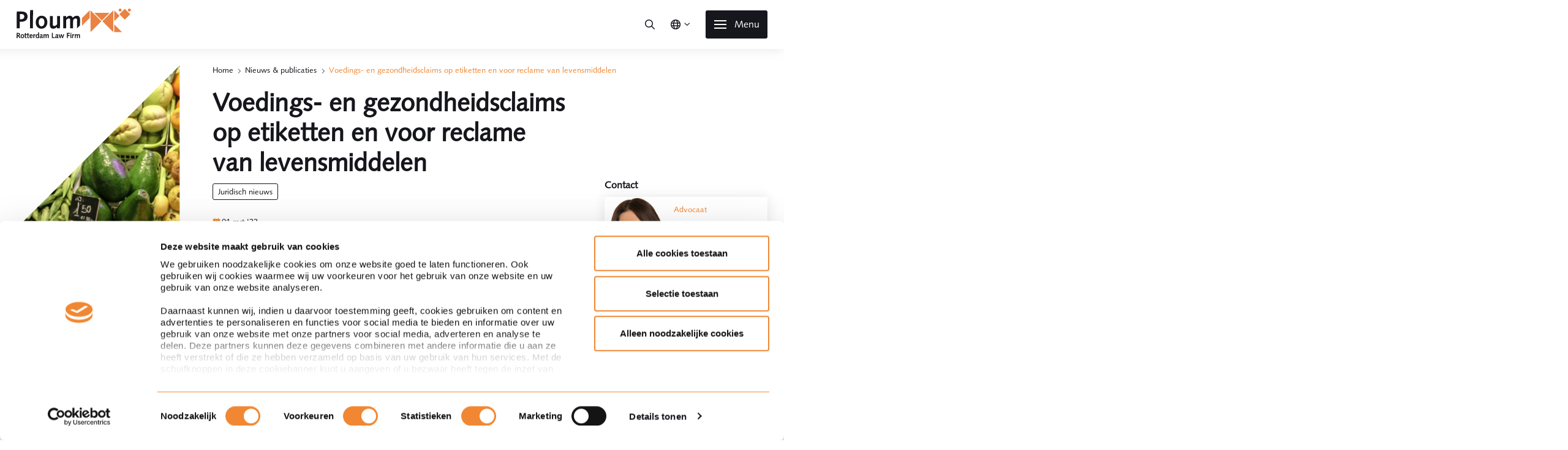

--- FILE ---
content_type: text/html; charset=UTF-8
request_url: https://ploum.nl/nieuws/voedings-en-gezondheidsclaims-op-etiketten-en-voor-reclame-van-levensmiddelen
body_size: 22484
content:
<!DOCTYPE html>
<html lang="nl" class="">



<head>
    <meta name="robots" content="index,follow" />
  
  <link rel="preload" as="font" href="/assets/fonts/syntax/d5e6d154-e11a-4a3c-93f7-441ff7828407.woff2" type="font/woff2"
    crossorigin="anonymous">
  <link rel="preload" as="font" href="/assets/fonts/syntax/76a910fd-e5cb-4380-8f0c-3c4fbbd096d6.woff2" type="font/woff2"
    crossorigin="anonymous">
  <link rel="preload" as="font" href="/assets/fonts/syntax/83582560-ec2d-4d9f-bf9a-e98b9f2a0ee8.woff2" type="font/woff2"
    crossorigin="anonymous">
  <link rel="preload" as="font" href="/assets/fonts/icons/icons.woff2?86408111" type="font/woff2"
    crossorigin="anonymous">


  
  <link rel="alternate" hreflang="nl" href="https://ploum.nl/nieuws/voedings-en-gezondheidsclaims-op-etiketten-en-voor-reclame-van-levensmiddelen">

  

  
  
  <link rel="alternate" hreflang="x-default" href="https://ploum.nl/nieuws/voedings-en-gezondheidsclaims-op-etiketten-en-voor-reclame-van-levensmiddelen" />
  
  
  
  
  <link rel="alternate" hreflang="en" href="https://ploum.nl/en/news/nutrition-and-health-claims-on-labels-and-in-food-advertising">

  
  


  <meta charset="utf-8" />
  <meta name="viewport" content="width=device-width, initial-scale=1.0, maximum-scale=1.0, user-scalable=no" />
  <meta http-equiv="X-UA-Compatible" content="IE=edge" />
  <link href="/assets/css/app.css?v=20231221" rel="stylesheet" />

  <!-- start seo_lite -->
<title>Voedings- en gezondheidsclaims op etiketten en voor reclame van levensmiddelen |  Ploum</title>
<meta name='keywords' content='NVWA, voedingsclaim, gezondheidsclaim, levensmiddelen, voedsel, food, warenpraktijk
' />
<meta name='description' content='' />
<link rel='canonical' href='https://ploum.nl/nieuws/voedings-en-gezondheidsclaims-op-etiketten-en-voor-reclame-van-levensmiddelen' />
<!-- generated by seo_lite -->

  

  <meta property="og:title" content='Voedings- en gezondheidsclaims op etiketten en voor reclame van levensmiddelen' />
  <meta property="og:image" content='https://ploum.nl/uploads/Artikelen_en_Track_Records_en_expertise/Levensmiddelen/fruit-428057_1920.jpg' />
  <meta property="og:description" content='<div class="boxed-text">Blijf op de hoogte van de laatste juridische ontwikkelingen in de foodsector.&nbsp;<a href="https://nieuwsbrief.ploum.nl/ct/m7/k1/Pemh5SLlvvCWNGPPs1ODELABRrSB1PSypZt70j99S_eFBfbf9dvmYoCzX0Mq3GQe/S7p5HqsmyJVIbEg" target="_blank">Klik hier om in te schrijven.</a></div>

<p>&nbsp;</p>

<p>&ldquo;Cholesterolvrij&rdquo;, &ldquo;vetarm&rdquo;, &ldquo;super light&rdquo;, &ldquo;suikervrij&rdquo; of &ldquo;tegen veroudering&rdquo;: allemaal voorbeelden van denkbare claims op etiketten en reclame voor levensmiddelen. In werkelijkheid zijn echter slechts twee van deze genoemde claims wettelijk toegestaan. De Nederlandse Voedsel- en Warenautoriteit (NVWA) heeft recentelijk het Handboek Voedings- en gezondheidsclaims <a href="https://www.nvwa.nl/onderwerpen/claims-levensmiddelen/documenten/consument/eten-drinken-roken/etikettering/publicaties/handboek-voedings--en-gezondheidsclaims">gepubliceerd</a> voor het bedrijfsleven als hulpmiddel om te voldoen aan de wettelijke verplichtingen bij het gebruik van voedings- en/of gezondheidsclaims (hierna: het &lsquo;Handboek&rsquo;). In het Handboek wordt onder andere aandacht besteed aan (niet-)toegestane claims, de Europese en Nederlandse regelgeving inzake voedings- en gezondheidsclaims en omvat het verschillende stappenplannen voor de kwalificatie van deze claims.&nbsp;Ferah Taptik Salman bespreekt beknopt de inhoud van het Handboek evenals de voor bedrijven geldende (wettelijke) verplichtingen.</p>

<h2>Voedings- en gezondheidsclaims<strong> </strong></h2>

<p>Claims zijn vrijwillige &ndash; zowel directe als indirecte &ndash; uitingen over bepaalde eigenschappen van levensmiddelen. Een claim is als volgt gedefinieerd: <em>&ldquo;elke boodschap of aanduiding die niet verplicht is op grond van communautaire of nationale wetgeving, met inbegrip van illustraties, grafische voorstellingen of symbolen, ongeacht de vorm, waarmee gesteld, de indruk gewekt of ge&iuml;mpliceerd wordt dat een levensmiddel bepaalde eigenschappen heeft&rdquo;.</em> Claims kunnen worden gebruikt op een etiket, een website of in een reclame, maar ook in een blog, een folder, direct mailing etc. En ook een naam van een website kan een claim impliceren (bijvoorbeeld door het gebruik van de term &ldquo;soepele gewrichten&rdquo; in de naam) of als een website informatie bevat over soepele gewrichten en er een relatie wordt gelegd met een levensmiddel of supplement.</p>

<p>Kort gezegd is een voedingsclaim een vrijwillige claim die direct of indirect beweert dat een levensmiddel bepaalde heilzame voedingseigenschappen heeft doordat het een (voedings-)stof wel of niet &oacute;f meer of minder bevat. Het gaat over de samenstelling van het levensmiddel<strong>. </strong>Een voedingsclaim is als volgt gedefinieerd: <em>&ldquo;een claim die stelt, de indruk wekt of impliceert dat een levensmiddel bepaalde heilzame voedingseigenschappen heeft die zijn toe te schrijven aan: a) de energetisch waarde (calorisch waarde) die het i. levert</em><em>; </em><em>ii. in verlaagde of verhoogde mate levert</em><em>;</em><em> of</em> <em>iii. niet levert: en/of b) de nutri&euml;nten of andere stoffen die het</em> <em>i. bevat;</em> <em>ii. in verlaagde of verhoogde hoeveelheid bevat; of</em> <em>iii. niet bevat.&rdquo;</em> Voorbeelden: &ldquo;vetarm&rdquo;, &ldquo;suikervrij&rdquo;, &ldquo;vezelrijk&rdquo;, &ldquo;bron van magnesium&rdquo; en &ldquo;verlaagd gehalte aan verzadigde vetten&rdquo;.</p>

<p>Een gezondheidsclaim daarentegen is een vrijwillige claim die direct of indirect gaat over het positieve effect dat een levensmiddel heeft op de gezondheid. Een gezondheidsclaim is als volgt gedefinieerd: <em>&ldquo;een claim die stelt, de indruk wekt of impliceert dat er een verband bestaat tussen een levensmiddelencategorie, een levensmiddel of een bestanddeel daarvan en de gezondheid&rdquo;.</em> Gezondheid is een breed begrip. Gezondheidsclaims hebben vaak betrekking op fysiologische effecten, maar kunnen ook gaan over psychologische en afslankende/gewichtsbeheersende effecten, of betrekking hebben op ziekterisicobeperking of kinderen. Voorbeelden van gezondheidsclaims zijn: &ldquo;kalium draagt bij tot een normale werking van de spieren&rdquo; of &ldquo;magnesium draagt bij tot de vermindering van vermoeidheid en moeheid&rdquo;. Het merendeel van de toegestane gezondheidsclaims heeft betrekking op een specifiek ingredi&euml;nt of nutri&euml;nt; sommige claims hebben betrekking op een levensmiddel, bijvoorbeeld &ldquo;gedroogde pruimen dragen bij tot een normale darmfunctie&rdquo; of &ldquo;kauwgom zonder suiker draagt bij tot de instandhouding van de mineralisatie van de tanden&rdquo;.</p>

<p>In de praktijk worden de gebruikte illustraties, grafische afbeeldingen en symbolen beoordeeld in samenhang met de gebruikte tekst om te zien of deze wel of niet een voedings- of gezondheidsclaim zijn. Een afbeelding van een hart in de nabijheid van voedingsclaims over verzadigd vet en natrium impliceert bijvoorbeeld een positieve invloed op de hartgezondheid en derhalve beschouwd als een gezondheidsclaim, terwijl een afbeelding van datzelfde hart op een doos chocolade met een strik &ldquo;voor Valentijn&rdquo; geen gezondheidseffect impliceert en daardoor niet als een gezondheidsclaim kwalificeert.</p>

<h2>Wet- en regelgeving</h2>

<p>De Europese Verordening (EG) Nr. 1924/2006 is de basisverordening met voorschriften voor voedings- en gezondheidsclaims. Daarnaast bevatten diverse EU verordeningen regels voor het gebruik van deze claims of toelatingen van claims en heeft de EFSA een aantal Richtsnoerdocumenten gepubliceerd. Het Europese Claims Register bevat alle toegestane en afgewezen voedings- en gezondheidsclaims</p>

<p>De volgende EU verordeningen en documenten bevatten voorschriften voor het gebruik van claims: Verordening (EG) Nr. 1924/2006, Verordening (EU) nr. 432/2012, Uitvoeringsbesluit 2013/63/EU, Verordening (EU) 2019/343, een <a href="https://ec.europa.eu/food/safety/labelling_nutrition/claims/register/public/?event=register.home">Europees Claims Register</a> waarin de toegestane en afgewezen voedings- en gezondheidsclaims zijn opgenomen en een <a href="https://ec.europa.eu/food/sites/food/files/safety/docs/labelling_nutrition_claim_reg-2006-124_guidance_en.pdf">Guidance on the Implementation of the Claims Regulation</a> van de Europese Commissie, 14 december 2007 (alleen in het Engels) waarin de Commissie een toelichting geeft op een aantal aspecten van de Claimsverordening.</p>

<p>Voordat een nieuwe gezondheidsclaim kan worden gebruikt, moet deze eerst worden beoordeeld en goedgekeurd. De volgende Europese verordeningen en documenten hebben betrekking op het aanvragen van een toelating van een nieuwe gezondheidsclaim: Verordening (EG) nr. 353/2008, Verordening (EU) nr. 907/2013 en <a href="http://www.efsa.europa.eu/en/efsajournal/pub/4367">EFSA General Scientific Guidance</a>/ <a href="http://www.efsa.europa.eu/en/efsajournal/pub/4680">EFSA Scientific and Technical Guidance</a>.</p>

<p>Tot slot geldt dat de Europese verordeningen met voorschriften voor voedings- en gezondheidsclaims rechtstreeks doorwerken in Nederland. In artikel 2, lid 4 van het Warenwetbesluit Informatie levensmiddelen is de strafbaarstelling van de Claimsverordening (EG) Nr. 1924/2006 geregeld voor Nederland. De Minister van VWS (Volksgezondheid, Welzijn en Sport) is de bevoegde autoriteit voor zover nodig in het kader van de implementatie van de Verordening (EG) Nr. 1924/2006 in Nederland (artikel 13 Warenwetbesluit Informatie levensmiddelen). In het kader van zelfregulering heeft de Keuringsraad Kennis en Advies gezondheidsreclame in samenwerking met verschillende partijen (Neprofarm, NPN en FNLI) een <a href="https://www.keuringsraad.nl/getmedia/1e324ca0-5020-43dd-ab82-52c528b678f6/Richtsnoerdocument-ClaimsVO-versie-augustus-2018_v1-0-DEF.aspx">Richtsnoerdocument</a> voor het gebruik van gezondheidsclaims opgesteld met een daarbij behorende Claimsdatabase. In deze database staan per voedingsstof de goedgekeurde voorbeeldbewoording(en) van een gezondheidsclaim en de toegestane en niet-toegestane alternatieve voorbeeldbewoordingen.</p>

<h2>Stappenplan:<em> mag deze voedings- of gezondheidsclaim?</em><strong><em> </em></strong></h2>

<p>Een bedrijf dat een voedings- of gezondheidsclaim wil maken ten aanzien van een levensmiddel, moet allereerst nagaan of deze claim is toegestaan. De NVWA heeft in het Handboek verschillende stappenplannen opgenomen voor deze bedrijven om te controleren of een bepaalde voedingsclaim of een gezondheidsclaim is toegestaan.</p>

<h3>Stappenplan: mag deze voedingsclaim?</h3>

<ol>
	<li>Is de voedingsclaim opgenomen in de bijlage van de Claimsverordening (EG) Nr. 1924/2006? <u>Ja,</u> ga naar <strong>stap 2.</strong> <u>Nee</u>, deze voedingsclaim is niet toegestaan en mag niet worden gebruikt.<br />
	De voedingsclaims die zijn opgenomen in de bijlage van de Claimsverordening zijn aldus de enige voedingsclaims die zijn toegestaan. Bij iedere toegestane voedingsclaim is in de bijlage van de Claimsverordening bovendien opgenomen dat naast de beschreven voedingsclaim ook elke andere claim is toegestaan die voor de consument waarschijnlijk dezelfde betekenis heeft. Voorbeelden: &ldquo;met ijzer&ldquo; heeft dezelfde betekenis als de voedingsclaim &ldquo;bron van ijzer&rdquo;; &ldquo;toegevoegde vitamine D&rdquo; heeft dezelfde betekenis als de voedingsclaim &ldquo;bron van vitamine D; en &ldquo;boordevol vitamine C&rdquo; heeft dezelfde betekenis als de voedingsclaim &ldquo;rijk aan vitamine C&rdquo;.Voedingsclaims die niet zijn opgenomen in de bijlage van de Claimsverordening of voedingsclaims die niet eenzelfde betekenis hebben als voedingsclaims in de bijlage zijn aldus niet-toegestane voedingsclaims. Voorbeelden: &ldquo;bevat geen transvetzuren&rdquo; of &ldquo;cholesterolvrij&rdquo; zijn niet toegestaan want zijn niet opgenomen in de bijlage; &ldquo;koolhydraatarm&rdquo; of &ldquo;laag in eiwit&rdquo; zijn niet toegestaan; over deze voedingsstoffen zijn wel voedingsclaims toegestaan, maar niet met deze bewoordingen.&nbsp;</li>
	<li>Voldoet het product met de voedingsclaim aan de voorwaarden genoemd in de bijlage van de Claimsverordening? <u>Ja</u>, ga naar <strong>stap 3</strong>. <u>Nee,</u> deze voedingsclaim mag niet worden gebruikt.<br />
	Aan het merendeel van de voedingsclaims zijn voorwaarden verbonden die bestaan uit minimale of maximale waarden per 100 gram, 100 ml of 100 kcal van het levensmiddel. De claim &ldquo;vetvrij&rdquo; is bijvoorbeeld slechts toegestaan als het vetgehalte van het product maximaal 0,5 g/100 g of 0,5 g/100 ml is. Echter, claims als &ldquo;X% vetvrij&rdquo;, bijvoorbeeld &ldquo;99% vetvrij&rdquo; zijn verboden. Andere voorwaarden zien bijvoorbeeld op de claims &ldquo;zonder toegevoegde suikers&rdquo;, &ldquo;zeer laag natriumgehalte/zoutgehalte&rdquo;, &ldquo;bron van/rijk aan [naam vitamine(n)/mineraal/mineralen]&rdquo; en &ldquo;van nature/natuurlijk&rdquo;.</li>
	<li>Voldoet het product met de voedingsclaim aan de algemene voorwaarden die gelden voor alle voedings- en gezondheidsclaims? <u>Ja</u>, deze voedingsclaim mag worden gebruikt. <u>Nee</u>, deze voedingsclaim mag niet worden gebruikt.<br />
	In de artikelen 3 en 5 van de Claimsverordening (EG) Nr. 1924/2006 is een aantal algemene beginselen en voorwaarden opgenomen waaraan altijd moet worden voldaan bij iedere voeding- en/of gezondheidsclaim. Zo mag een claim bijvoorbeeld nooit misleidend, dubbelzinnig of verwarrend en aldus begrijpelijk zijn voor de consument. Claims moeten bovendien wetenschappelijk zijn onderbouwd, exploitanten moeten deze kunnen rechtvaardigen en is voedingswaardevermelding verplicht.</li>
</ol>

<p>&nbsp;</p>

<h3>Stappenplan: mag deze gezondheidsclaim?</h3>

<p>In de Claimsverordening wordt voorts onderscheid gemaakt tussen verschillende soorten gezondheidsclaims, waaronder <em>artikel 13 gezondheidsclaims</em> en <em>artikel 14 gezondheidsclaims</em>.</p>

<p><em>Artikel 13 gezondheidsclaims</em></p>

<p>Artikel 13 gezondheidsclaims zijn claims die verwijzen naar een rol van een voedingsstof met betrekking tot groei of ontwikkeling of lichaamsfuncties en waarvoor de wetenschappelijke onderbouwing betrekking heeft op alle leeftijden en in ieder geval breder is dan voor alleen de kinderleeftijd. Bij deze artikel 13 gezondheidsclaims gaat het om claims voor de gezonde bevolking (geen pati&euml;nten) over het in stand houden van een goede gezondheid door het gebruik van woorden zoals verzorgen, ondersteunen, helpen, behouden, bewaren, etc. van een normale werking van een orgaan of lichaamsfunctie.</p>

<h3>Stappenplan:</h3>

<ol>
	<li>Is de artikel 13 gezondheidsclaim opgenomen in de geconsolideerde versie van Verordening (EU) nr. 432/2012 met de lijst van toegestane artikel 13 gezondheidsclaims? <u>Ja</u>, ga naar <strong>stap 3</strong>. <u>Nee</u>, ga naar <strong>stap 2.</strong></li>
	<li>Check of deze artikel 13 gezondheidsclaim gaat over een stof waarvoor afgewezen (non-authorised) claims zijn opgenomen in het Europese Claims Register. Staan er in het Register alleen afgewezen claims vermeld voor deze stof? <u>Ja</u>, dan kan er geen gezondheidsclaim over deze stof worden gemaakt, ook geen &ldquo;on hold&rdquo; gezondheidsclaim (bijvoorbeeld &lsquo;taurine&rsquo;). <u>Nee</u>, check of de claim een &ldquo;on hold&rdquo; gezondheidsclaim kan zijn.</li>
	<li>Voldoet het product met de artikel 13 gezondheidsclaim aan de specifieke voorwaarden voor de betreffende claim die zijn vastgesteld in Verordening (EU) 432/2012?<u> Ja</u>, ga naar <strong>stap 4</strong>. <u>Nee</u>, deze artikel 13 gezondheidsclaim mag niet worden gebruikt.</li>
	<li>Voldoet het product met de artikel 13 gezondheidsclaim aan de algemene voorwaarden die gelden voor alle voedings- en gezondheidsclaims &eacute;n aan de algemene voorwaarden die gelden voor alle gezondheidsclaims (artikel 10 en 12 Claimsverordening)? <u>Ja,</u> deze artikel 13 gezondheidsclaim mag worden gebruikt. <u>Nee</u>, deze artikel 13 gezondheidsclaim is niet toegestaan en mag niet worden gebruikt.</li>
</ol>

<p>&nbsp;</p>

<p><em>Artikel 14 gezondheidsclaim</em></p>

<p>Een artikel 14 gezondheidsclaim is een gezondheidsclaim inzake ziekterisicobeperking die verwijst naar een beperking van een ziekterisicofactor bij de mens. Het is een vrijwillige claim die stelt, de indruk wekt of impliceert dat de consumptie van een levensmiddelencategorie, een levensmiddel of een bestanddeel daarvan een risicofactor voor het ontstaan van een ziekte bij de mens in significante mate beperkt, bijvoorbeeld: &ldquo;verlaagt het risico op &hellip;&rdquo;. Een gezondheidsclaim over ziekterisicobeperking is altijd opgebouwd uit 2 delen. Het eerste deel geeft aan wat het effect van een stof of levensmiddel is op een ziekterisicofactor (bijvoorbeeld plantensterolen op cholesterolgehalte). Het tweede deel beschrijft de rol van de ziekterisicofactor bij een ziekte (bijvoorbeeld het risico van een hoog cholesterol voor coronaire hartziekten). Het verschil tussen een gezondheidsclaim over ziekterisicobeperking en een (verboden) medische claim is dat deze laatste direct iets beweert over het voorkomen of genezen van een ziekte, bijvoorbeeld de verboden medische claim &ldquo;plantensterolen voorkomen hart- en vaatziekten&rdquo;.</p>

<h3>Stappenplan:</h3>

<ol>
	<li>Is de artikel 14 gezondheidsclaim toegestaan in een Europese verordening? <u>Ja</u>, ga naar <strong>stap 2</strong>. <u>Nee,</u> deze artikel 14 gezondheidsclaim is niet toegestaan en mag niet worden gebruikt.</li>
	<li>Voldoet het product met de artikel 14 gezondheidsclaim aan de specifieke voorwaarden voor de claim die zijn vastgesteld in de Europese verordening op grond waarvan de claim is toegestaan? <u>Ja</u>, ga naar <strong>stap 3. </strong><u>Nee</u>, deze artikel 14 gezondheidsclaim mag niet worden gebruikt.</li>
	<li>Voldoet het product met de artikel 14 gezondheidsclaim aan de algemene voorwaarden die gelden voor alle voedings- en gezondheidsclaims &eacute;n aan de algemene voorwaarden die gelden voor alle gezondheidsclaims (artikel 10 en 12 Claimsverordening)? <u>Ja</u>, deze artikel 14 gezondheidsclaim mag worden gebruikt. <strong>Let op</strong>: voor een claim over ziekterisicobeperking geldt een extra etiketteringseis: een verplichte vermelding waarin staat dat de ziekte waarnaar de claim verwijst meerdere risicofactoren heeft en dat verandering van &eacute;&eacute;n van die factoren al dan niet een heilzaam effect kan hebben. <u>Nee</u>, deze artikel 14 gezondheidsclaim mag niet worden gebruikt.</li>
</ol>

<p>&nbsp;</p>

<h3>Toelatingsprocedure voor gezondheidsclaims</h3>

<p><em>(Art. 15-21 Verordening (EG) Nr. 1924/2006 en Verordening (EG) nr. 353/2008)</em></p>

<p>Voordat een nieuwe gezondheidsclaim mag worden gebruikt of voor het wijzigen van een bestaande gezondheidsclaim, moet een Europese toelatingsprocedure worden doorlopen. Voor elke afzonderlijke gezondheidsclaim moet een aparte aanvraag worden ingediend met daarbij een aanbiedingsbrief. In de aanvraag voor de gezondheidsclaim zelf moet ten minste de volgende informatie staan: &ldquo;<em>[..]bewoording van de gezondheidsclaim; specificatie van het type gezondheidsclaim; een afschrift van de verrichte onderzoeken en alle andere wetenschappelijke studies en gegevens ter onderbouwing van de claim; de doelpopulatie voor de voorgenomen gezondheidsclaim; de hoeveelheid van de nutri&euml;nt of andere stof, of van het levensmiddel of de levensmiddelcategorie, en het consumptiepatroon, die vereist zijn om het geclaimde heilzame effect te bereiken; indien van toepassing, een vermelding voor mensen die het gebruik van de nutri&euml;nt of andere stof, of van het levensmiddel of de levensmiddelcategorie, waarvoor de claim wordt gedaan, dienen te vermijden; een waarschuwing voor de nutri&euml;nt of andere stof, of van het levensmiddel of de levensmiddelcategorie die/dat bij overmatig gebruik een gezondheidsrisico kan inhouden; andere gebruiksbeperkingen en aanwijzingen voor bereiding en/of gebruik; waar van toepassing, om in aanmerking te komen voor gegevensbescherming moeten de verzoeken om bescherming van door eigendomsrechten beschermde gegevens worden gerechtvaardigd en moeten alle gegevens in een afzonderlijk deel van de aanvraag worden opgenomen; en een samenvatting van de aanvraag.&rdquo;</em></p>

<p>Een aanvraag voor een gezondheidsclaim moet worden ingediend bij een bevoegde autoriteit van een lidstaat; voor Nederland is dat de NVWA. Het is echter niet verplicht een aanvraag te doen via de lidstaat waar de aanvrager is gevestigd of waar het product met de nieuwe claim op de markt zal worden gebracht na toelating. Opgemerkt dat de NVWA hier slechts als doorgeefluik fungeert en de aanvraag enkel doorstuurt naar de EFSA voor advisering. &nbsp;De EFSA stuurt haar advies vervolgens naar de Europese Commissie, welke een ontwerpbesluit opstelt dat moet worden aangenomen door het Permanent Comit&eacute; voor planten, dieren, levensmiddelen en diervoeders. De Commissie informeert vervolgens de aanvrager over het genomen besluit en het wordt gepubliceerd in een verordening in het Publicatieblad van de Europese Unie. Alle toegestane en afgewezen claims worden opgenomen in het Europese Claims Register. Tot deze fase duurt de aanvraagprocedure ongeveer 8 maanden. In de praktijk varieert de totale lengte van de toelatingsprocedure aanzienlijk.</p>

<p>Tot slot nog opgemerkt dat op basis van zelfregulering de Keuringsraad in Nederland een belangrijke rol speelt op het terrein van voedings- en gezondheidsclaims. Bedrijven kunnen hun voedings- of gezondheidsclaims preventief laten toetsen door de Keuringsraad. Bedrijven kunnen ook advies over claims vragen. De Keuringsraad ziet toe op de naleving van de regels voor reclame-uitingen die niet vooraf ter beoordeling zijn voorgelegd. De Keuringsraad en de NVWA hebben afgesproken dat de NVWA geen maatregelen neemt tegen reclame-uitingen die vooraf zijn goedgekeurd door de Keuringsraad. De NVWA adviseert bovendien nooit vooraf of het gebruik van een claim op een etiket of in een reclame voldoet aan de wet- en regelgeving. Bedrijven die preventief (vooraf) hun voedings- of gezondheidsclaim willen laten toetsen, kunnen daarvoor aldus terecht bij de Keuringsraad.</p>

<h2>Impact voor (levensmiddelen)bedrijven</h2>

<p>Ingevolge het Handboek van de NVWA brengt het gebruik van voedings- en gezondheidsclaims diverse verplichtingen met zich mee voor bedrijven. Deze zien onder meer op het kwalificeren van de betreffende claim als een voedingsclaim of een gezondheidsclaim, het (onderbouwd) vaststellen van de betreffende claim als een wettelijk toegestane claim, het moeten voldoen aan diverse wet- en regelgeving op Europees als nationaal niveau hiertoe en het eventueel moeten doorlopen van een Europese toelatingsprocedure. Indien een bedrijf niet voldoet aan voornoemde wet- en regelgeving, kan dat aanzienlijke (financi&euml;le) gevolgen hebben voor het bedrijf. Het is om voorgaande redenen derhalve raadzaam om, indien nodig, tijdig (juridisch) advies in te winnen alvorens het betreffende claim te gebruiken op etiketten en voor reclame van levensmiddelen.</p>

<h2>Over Ploum&rsquo;s team Internationale Handel, Douane en Voedsel- en warenpraktijk<strong> </strong></h2>

<p>De specialisten van ons team Internationale Handel, Douane en Voedsel- en warenpraktijk adviseren u graag omtrent de wet- en regelgeving alsook de vereiste juridische stappen bij het gebruik van voedings- en gezondheidsclaims op etiketten en voor reclame van levensmiddelen. Door onze jarenlange ervaring in onder meer de Voedsel- en warenpraktijk, kunnen wij u snel en effectief van dienst zijn. Indien u vragen heeft over dit onderwerp of over andere kwesties rondom Internationale Handel, Douane of Voedselveiligheid- en wetgeving, kunt u contact opnemen met &eacute;&eacute;n van onze teamleden of neem rechtstreeks contact op met <a href="https://ploum.nl/specialisten/marijn-van-tuijl">Marijn van Tuijl</a> (<a href="mailto:m.vantuijl@ploum.nl">m.vantuijl@ploum.nl</a>).&nbsp;</p>' />
  <meta property="og:url" content="https://ploum.nl/nieuws/voedings-en-gezondheidsclaims-op-etiketten-en-voor-reclame-van-levensmiddelen" />

  


<script type="application/ld+json">
	{
			"@type": "Article",
			"@context": "http://schema.org",
			"image": "https://ploum.nl/uploads/Artikelen_en_Track_Records_en_expertise/Levensmiddelen/fruit-428057_1920.jpg",
			"name":"Voedings- en gezondheidsclaims op etiketten en voor reclame van levensmiddelen",
			"description":"Blijf op de hoogte van de laatste juridische ontwikkelingen in de foodsector.&nbsp;Klik hier om in te schrijven.

&nbsp;

&ldquo;Cholesterolvrij&rdquo;, &ldquo;vetarm&rdquo;, &ldquo;super light&rdquo;, &ldquo;suikervrij&rdquo; of &ldquo;tegen veroudering&rdquo;: allemaal voorbeelden van denkbare claims op etiketten en reclame voor levensmiddelen. In werkelijkheid zijn echter slechts twee van deze genoemde claims wettelijk toegestaan. De Nederlandse Voedsel- en Warenautoriteit (NVWA) heeft recentelijk het Handboek Voedings- en gezondheidsclaims gepubliceerd voor het bedrijfsleven als hulpmiddel om te voldoen aan de wettelijke verplichtingen bij het gebruik van voedings- en/of gezondheidsclaims (hierna: het &lsquo;Handboek&rsquo;). In het Handboek wordt onder andere aandacht besteed aan (niet-)toegestane claims, de Europese en Nederlandse regelgeving inzake voedings- en gezondheidsclaims en omvat het verschillende stappenplannen voor de kwalificatie van deze claims.&nbsp;Ferah Taptik Salman bespreekt beknopt de inhoud van het Handboek evenals de voor bedrijven geldende (wettelijke) verplichtingen.

Voedings- en gezondheidsclaims 

Claims zijn vrijwillige &ndash; zowel directe als indirecte &ndash; uitingen over bepaalde eigenschappen van levensmiddelen. Een claim is als volgt gedefinieerd: &ldquo;elke boodschap of aanduiding die niet verplicht is op grond van communautaire of nationale wetgeving, met inbegrip van illustraties, grafische voorstellingen of symbolen, ongeacht de vorm, waarmee gesteld, de indruk gewekt of ge&iuml;mpliceerd wordt dat een levensmiddel bepaalde eigenschappen heeft&rdquo;. Claims kunnen worden gebruikt op een etiket, een website of in een reclame, maar ook in een blog, een folder, direct mailing etc. En ook een naam van een website kan een claim impliceren (bijvoorbeeld door het gebruik van de term &ldquo;soepele gewrichten&rdquo; in de naam) of als een website informatie bevat over soepele gewrichten en er een relatie wordt gelegd met een levensmiddel of supplement.

Kort gezegd is een voedingsclaim een vrijwillige claim die direct of indirect beweert dat een levensmiddel bepaalde heilzame voedingseigenschappen heeft doordat het een (voedings-)stof wel of niet &oacute;f meer of minder bevat. Het gaat over de samenstelling van het levensmiddel. Een voedingsclaim is als volgt gedefinieerd: &ldquo;een claim die stelt, de indruk wekt of impliceert dat een levensmiddel bepaalde heilzame voedingseigenschappen heeft die zijn toe te schrijven aan: a) de energetisch waarde (calorisch waarde) die het i. levert; ii. in verlaagde of verhoogde mate levert; of iii. niet levert: en/of b) de nutri&euml;nten of andere stoffen die het i. bevat; ii. in verlaagde of verhoogde hoeveelheid bevat; of iii. niet bevat.&rdquo; Voorbeelden: &ldquo;vetarm&rdquo;, &ldquo;suikervrij&rdquo;, &ldquo;vezelrijk&rdquo;, &ldquo;bron van magnesium&rdquo; en &ldquo;verlaagd gehalte aan verzadigde vetten&rdquo;.

Een gezondheidsclaim daarentegen is een vrijwillige claim die direct of indirect gaat over het positieve effect dat een levensmiddel heeft op de gezondheid. Een gezondheidsclaim is als volgt gedefinieerd: &ldquo;een claim die stelt, de indruk wekt of impliceert dat er een verband bestaat tussen een levensmiddelencategorie, een levensmiddel of een bestanddeel daarvan en de gezondheid&rdquo;. Gezondheid is een breed begrip. Gezondheidsclaims hebben vaak betrekking op fysiologische effecten, maar kunnen ook gaan over psychologische en afslankende/gewichtsbeheersende effecten, of betrekking hebben op ziekterisicobeperking of kinderen. Voorbeelden van gezondheidsclaims zijn: &ldquo;kalium draagt bij tot een normale werking van de spieren&rdquo; of &ldquo;magnesium draagt bij tot de vermindering van vermoeidheid en moeheid&rdquo;. Het merendeel van de toegestane gezondheidsclaims heeft betrekking op een specifiek ingredi&euml;nt of nutri&euml;nt; sommige claims hebben betrekking op een levensmiddel, bijvoorbeeld &ldquo;gedroogde pruimen dragen bij tot een normale darmfunctie&rdquo; of &ldquo;kauwgom zonder suiker draagt bij tot de instandhouding van de mineralisatie van de tanden&rdquo;.

In de praktijk worden de gebruikte illustraties, grafische afbeeldingen en symbolen beoordeeld in samenhang met de gebruikte tekst om te zien of deze wel of niet een voedings- of gezondheidsclaim zijn. Een afbeelding van een hart in de nabijheid van voedingsclaims over verzadigd vet en natrium impliceert bijvoorbeeld een positieve invloed op de hartgezondheid en derhalve beschouwd als een gezondheidsclaim, terwijl een afbeelding van datzelfde hart op een doos chocolade met een strik &ldquo;voor Valentijn&rdquo; geen gezondheidseffect impliceert en daardoor niet als een gezondheidsclaim kwalificeert.

Wet- en regelgeving

De Europese Verordening (EG) Nr. 1924/2006 is de basisverordening met voorschriften voor voedings- en gezondheidsclaims. Daarnaast bevatten diverse EU verordeningen regels voor het gebruik van deze claims of toelatingen van claims en heeft de EFSA een aantal Richtsnoerdocumenten gepubliceerd. Het Europese Claims Register bevat alle toegestane en afgewezen voedings- en gezondheidsclaims

De volgende EU verordeningen en documenten bevatten voorschriften voor het gebruik van claims: Verordening (EG) Nr. 1924/2006, Verordening (EU) nr. 432/2012, Uitvoeringsbesluit 2013/63/EU, Verordening (EU) 2019/343, een Europees Claims Register waarin de toegestane en afgewezen voedings- en gezondheidsclaims zijn opgenomen en een Guidance on the Implementation of the Claims Regulation van de Europese Commissie, 14 december 2007 (alleen in het Engels) waarin de Commissie een toelichting geeft op een aantal aspecten van de Claimsverordening.

Voordat een nieuwe gezondheidsclaim kan worden gebruikt, moet deze eerst worden beoordeeld en goedgekeurd. De volgende Europese verordeningen en documenten hebben betrekking op het aanvragen van een toelating van een nieuwe gezondheidsclaim: Verordening (EG) nr. 353/2008, Verordening (EU) nr. 907/2013 en EFSA General Scientific Guidance/ EFSA Scientific and Technical Guidance.

Tot slot geldt dat de Europese verordeningen met voorschriften voor voedings- en gezondheidsclaims rechtstreeks doorwerken in Nederland. In artikel 2, lid 4 van het Warenwetbesluit Informatie levensmiddelen is de strafbaarstelling van de Claimsverordening (EG) Nr. 1924/2006 geregeld voor Nederland. De Minister van VWS (Volksgezondheid, Welzijn en Sport) is de bevoegde autoriteit voor zover nodig in het kader van de implementatie van de Verordening (EG) Nr. 1924/2006 in Nederland (artikel 13 Warenwetbesluit Informatie levensmiddelen). In het kader van zelfregulering heeft de Keuringsraad Kennis en Advies gezondheidsreclame in samenwerking met verschillende partijen (Neprofarm, NPN en FNLI) een Richtsnoerdocument voor het gebruik van gezondheidsclaims opgesteld met een daarbij behorende Claimsdatabase. In deze database staan per voedingsstof de goedgekeurde voorbeeldbewoording(en) van een gezondheidsclaim en de toegestane en niet-toegestane alternatieve voorbeeldbewoordingen.

Stappenplan: mag deze voedings- of gezondheidsclaim? 

Een bedrijf dat een voedings- of gezondheidsclaim wil maken ten aanzien van een levensmiddel, moet allereerst nagaan of deze claim is toegestaan. De NVWA heeft in het Handboek verschillende stappenplannen opgenomen voor deze bedrijven om te controleren of een bepaalde voedingsclaim of een gezondheidsclaim is toegestaan.

Stappenplan: mag deze voedingsclaim?


	Is de voedingsclaim opgenomen in de bijlage van de Claimsverordening (EG) Nr. 1924/2006? Ja, ga naar stap 2. Nee, deze voedingsclaim is niet toegestaan en mag niet worden gebruikt.
	De voedingsclaims die zijn opgenomen in de bijlage van de Claimsverordening zijn aldus de enige voedingsclaims die zijn toegestaan. Bij iedere toegestane voedingsclaim is in de bijlage van de Claimsverordening bovendien opgenomen dat naast de beschreven voedingsclaim ook elke andere claim is toegestaan die voor de consument waarschijnlijk dezelfde betekenis heeft. Voorbeelden: &ldquo;met ijzer&ldquo; heeft dezelfde betekenis als de voedingsclaim &ldquo;bron van ijzer&rdquo;; &ldquo;toegevoegde vitamine D&rdquo; heeft dezelfde betekenis als de voedingsclaim &ldquo;bron van vitamine D; en &ldquo;boordevol vitamine C&rdquo; heeft dezelfde betekenis als de voedingsclaim &ldquo;rijk aan vitamine C&rdquo;.Voedingsclaims die niet zijn opgenomen in de bijlage van de Claimsverordening of voedingsclaims die niet eenzelfde betekenis hebben als voedingsclaims in de bijlage zijn aldus niet-toegestane voedingsclaims. Voorbeelden: &ldquo;bevat geen transvetzuren&rdquo; of &ldquo;cholesterolvrij&rdquo; zijn niet toegestaan want zijn niet opgenomen in de bijlage; &ldquo;koolhydraatarm&rdquo; of &ldquo;laag in eiwit&rdquo; zijn niet toegestaan; over deze voedingsstoffen zijn wel voedingsclaims toegestaan, maar niet met deze bewoordingen.&nbsp;
	Voldoet het product met de voedingsclaim aan de voorwaarden genoemd in de bijlage van de Claimsverordening? Ja, ga naar stap 3. Nee, deze voedingsclaim mag niet worden gebruikt.
	Aan het merendeel van de voedingsclaims zijn voorwaarden verbonden die bestaan uit minimale of maximale waarden per 100 gram, 100 ml of 100 kcal van het levensmiddel. De claim &ldquo;vetvrij&rdquo; is bijvoorbeeld slechts toegestaan als het vetgehalte van het product maximaal 0,5 g/100 g of 0,5 g/100 ml is. Echter, claims als &ldquo;X% vetvrij&rdquo;, bijvoorbeeld &ldquo;99% vetvrij&rdquo; zijn verboden. Andere voorwaarden zien bijvoorbeeld op de claims &ldquo;zonder toegevoegde suikers&rdquo;, &ldquo;zeer laag natriumgehalte/zoutgehalte&rdquo;, &ldquo;bron van/rijk aan [naam vitamine(n)/mineraal/mineralen]&rdquo; en &ldquo;van nature/natuurlijk&rdquo;.
	Voldoet het product met de voedingsclaim aan de algemene voorwaarden die gelden voor alle voedings- en gezondheidsclaims? Ja, deze voedingsclaim mag worden gebruikt. Nee, deze voedingsclaim mag niet worden gebruikt.
	In de artikelen 3 en 5 van de Claimsverordening (EG) Nr. 1924/2006 is een aantal algemene beginselen en voorwaarden opgenomen waaraan altijd moet worden voldaan bij iedere voeding- en/of gezondheidsclaim. Zo mag een claim bijvoorbeeld nooit misleidend, dubbelzinnig of verwarrend en aldus begrijpelijk zijn voor de consument. Claims moeten bovendien wetenschappelijk zijn onderbouwd, exploitanten moeten deze kunnen rechtvaardigen en is voedingswaardevermelding verplicht.


&nbsp;

Stappenplan: mag deze gezondheidsclaim?

In de Claimsverordening wordt voorts onderscheid gemaakt tussen verschillende soorten gezondheidsclaims, waaronder artikel 13 gezondheidsclaims en artikel 14 gezondheidsclaims.

Artikel 13 gezondheidsclaims

Artikel 13 gezondheidsclaims zijn claims die verwijzen naar een rol van een voedingsstof met betrekking tot groei of ontwikkeling of lichaamsfuncties en waarvoor de wetenschappelijke onderbouwing betrekking heeft op alle leeftijden en in ieder geval breder is dan voor alleen de kinderleeftijd. Bij deze artikel 13 gezondheidsclaims gaat het om claims voor de gezonde bevolking (geen pati&euml;nten) over het in stand houden van een goede gezondheid door het gebruik van woorden zoals verzorgen, ondersteunen, helpen, behouden, bewaren, etc. van een normale werking van een orgaan of lichaamsfunctie.

Stappenplan:


	Is de artikel 13 gezondheidsclaim opgenomen in de geconsolideerde versie van Verordening (EU) nr. 432/2012 met de lijst van toegestane artikel 13 gezondheidsclaims? Ja, ga naar stap 3. Nee, ga naar stap 2.
	Check of deze artikel 13 gezondheidsclaim gaat over een stof waarvoor afgewezen (non-authorised) claims zijn opgenomen in het Europese Claims Register. Staan er in het Register alleen afgewezen claims vermeld voor deze stof? Ja, dan kan er geen gezondheidsclaim over deze stof worden gemaakt, ook geen &ldquo;on hold&rdquo; gezondheidsclaim (bijvoorbeeld &lsquo;taurine&rsquo;). Nee, check of de claim een &ldquo;on hold&rdquo; gezondheidsclaim kan zijn.
	Voldoet het product met de artikel 13 gezondheidsclaim aan de specifieke voorwaarden voor de betreffende claim die zijn vastgesteld in Verordening (EU) 432/2012? Ja, ga naar stap 4. Nee, deze artikel 13 gezondheidsclaim mag niet worden gebruikt.
	Voldoet het product met de artikel 13 gezondheidsclaim aan de algemene voorwaarden die gelden voor alle voedings- en gezondheidsclaims &eacute;n aan de algemene voorwaarden die gelden voor alle gezondheidsclaims (artikel 10 en 12 Claimsverordening)? Ja, deze artikel 13 gezondheidsclaim mag worden gebruikt. Nee, deze artikel 13 gezondheidsclaim is niet toegestaan en mag niet worden gebruikt.


&nbsp;

Artikel 14 gezondheidsclaim

Een artikel 14 gezondheidsclaim is een gezondheidsclaim inzake ziekterisicobeperking die verwijst naar een beperking van een ziekterisicofactor bij de mens. Het is een vrijwillige claim die stelt, de indruk wekt of impliceert dat de consumptie van een levensmiddelencategorie, een levensmiddel of een bestanddeel daarvan een risicofactor voor het ontstaan van een ziekte bij de mens in significante mate beperkt, bijvoorbeeld: &ldquo;verlaagt het risico op &hellip;&rdquo;. Een gezondheidsclaim over ziekterisicobeperking is altijd opgebouwd uit 2 delen. Het eerste deel geeft aan wat het effect van een stof of levensmiddel is op een ziekterisicofactor (bijvoorbeeld plantensterolen op cholesterolgehalte). Het tweede deel beschrijft de rol van de ziekterisicofactor bij een ziekte (bijvoorbeeld het risico van een hoog cholesterol voor coronaire hartziekten). Het verschil tussen een gezondheidsclaim over ziekterisicobeperking en een (verboden) medische claim is dat deze laatste direct iets beweert over het voorkomen of genezen van een ziekte, bijvoorbeeld de verboden medische claim &ldquo;plantensterolen voorkomen hart- en vaatziekten&rdquo;.

Stappenplan:


	Is de artikel 14 gezondheidsclaim toegestaan in een Europese verordening? Ja, ga naar stap 2. Nee, deze artikel 14 gezondheidsclaim is niet toegestaan en mag niet worden gebruikt.
	Voldoet het product met de artikel 14 gezondheidsclaim aan de specifieke voorwaarden voor de claim die zijn vastgesteld in de Europese verordening op grond waarvan de claim is toegestaan? Ja, ga naar stap 3. Nee, deze artikel 14 gezondheidsclaim mag niet worden gebruikt.
	Voldoet het product met de artikel 14 gezondheidsclaim aan de algemene voorwaarden die gelden voor alle voedings- en gezondheidsclaims &eacute;n aan de algemene voorwaarden die gelden voor alle gezondheidsclaims (artikel 10 en 12 Claimsverordening)? Ja, deze artikel 14 gezondheidsclaim mag worden gebruikt. Let op: voor een claim over ziekterisicobeperking geldt een extra etiketteringseis: een verplichte vermelding waarin staat dat de ziekte waarnaar de claim verwijst meerdere risicofactoren heeft en dat verandering van &eacute;&eacute;n van die factoren al dan niet een heilzaam effect kan hebben. Nee, deze artikel 14 gezondheidsclaim mag niet worden gebruikt.


&nbsp;

Toelatingsprocedure voor gezondheidsclaims

(Art. 15-21 Verordening (EG) Nr. 1924/2006 en Verordening (EG) nr. 353/2008)

Voordat een nieuwe gezondheidsclaim mag worden gebruikt of voor het wijzigen van een bestaande gezondheidsclaim, moet een Europese toelatingsprocedure worden doorlopen. Voor elke afzonderlijke gezondheidsclaim moet een aparte aanvraag worden ingediend met daarbij een aanbiedingsbrief. In de aanvraag voor de gezondheidsclaim zelf moet ten minste de volgende informatie staan: &ldquo;[..]bewoording van de gezondheidsclaim; specificatie van het type gezondheidsclaim; een afschrift van de verrichte onderzoeken en alle andere wetenschappelijke studies en gegevens ter onderbouwing van de claim; de doelpopulatie voor de voorgenomen gezondheidsclaim; de hoeveelheid van de nutri&euml;nt of andere stof, of van het levensmiddel of de levensmiddelcategorie, en het consumptiepatroon, die vereist zijn om het geclaimde heilzame effect te bereiken; indien van toepassing, een vermelding voor mensen die het gebruik van de nutri&euml;nt of andere stof, of van het levensmiddel of de levensmiddelcategorie, waarvoor de claim wordt gedaan, dienen te vermijden; een waarschuwing voor de nutri&euml;nt of andere stof, of van het levensmiddel of de levensmiddelcategorie die/dat bij overmatig gebruik een gezondheidsrisico kan inhouden; andere gebruiksbeperkingen en aanwijzingen voor bereiding en/of gebruik; waar van toepassing, om in aanmerking te komen voor gegevensbescherming moeten de verzoeken om bescherming van door eigendomsrechten beschermde gegevens worden gerechtvaardigd en moeten alle gegevens in een afzonderlijk deel van de aanvraag worden opgenomen; en een samenvatting van de aanvraag.&rdquo;

Een aanvraag voor een gezondheidsclaim moet worden ingediend bij een bevoegde autoriteit van een lidstaat; voor Nederland is dat de NVWA. Het is echter niet verplicht een aanvraag te doen via de lidstaat waar de aanvrager is gevestigd of waar het product met de nieuwe claim op de markt zal worden gebracht na toelating. Opgemerkt dat de NVWA hier slechts als doorgeefluik fungeert en de aanvraag enkel doorstuurt naar de EFSA voor advisering. &nbsp;De EFSA stuurt haar advies vervolgens naar de Europese Commissie, welke een ontwerpbesluit opstelt dat moet worden aangenomen door het Permanent Comit&eacute; voor planten, dieren, levensmiddelen en diervoeders. De Commissie informeert vervolgens de aanvrager over het genomen besluit en het wordt gepubliceerd in een verordening in het Publicatieblad van de Europese Unie. Alle toegestane en afgewezen claims worden opgenomen in het Europese Claims Register. Tot deze fase duurt de aanvraagprocedure ongeveer 8 maanden. In de praktijk varieert de totale lengte van de toelatingsprocedure aanzienlijk.

Tot slot nog opgemerkt dat op basis van zelfregulering de Keuringsraad in Nederland een belangrijke rol speelt op het terrein van voedings- en gezondheidsclaims. Bedrijven kunnen hun voedings- of gezondheidsclaims preventief laten toetsen door de Keuringsraad. Bedrijven kunnen ook advies over claims vragen. De Keuringsraad ziet toe op de naleving van de regels voor reclame-uitingen die niet vooraf ter beoordeling zijn voorgelegd. De Keuringsraad en de NVWA hebben afgesproken dat de NVWA geen maatregelen neemt tegen reclame-uitingen die vooraf zijn goedgekeurd door de Keuringsraad. De NVWA adviseert bovendien nooit vooraf of het gebruik van een claim op een etiket of in een reclame voldoet aan de wet- en regelgeving. Bedrijven die preventief (vooraf) hun voedings- of gezondheidsclaim willen laten toetsen, kunnen daarvoor aldus terecht bij de Keuringsraad.

Impact voor (levensmiddelen)bedrijven

Ingevolge het Handboek van de NVWA brengt het gebruik van voedings- en gezondheidsclaims diverse verplichtingen met zich mee voor bedrijven. Deze zien onder meer op het kwalificeren van de betreffende claim als een voedingsclaim of een gezondheidsclaim, het (onderbouwd) vaststellen van de betreffende claim als een wettelijk toegestane claim, het moeten voldoen aan diverse wet- en regelgeving op Europees als nationaal niveau hiertoe en het eventueel moeten doorlopen van een Europese toelatingsprocedure. Indien een bedrijf niet voldoet aan voornoemde wet- en regelgeving, kan dat aanzienlijke (financi&euml;le) gevolgen hebben voor het bedrijf. Het is om voorgaande redenen derhalve raadzaam om, indien nodig, tijdig (juridisch) advies in te winnen alvorens het betreffende claim te gebruiken op etiketten en voor reclame van levensmiddelen.

Over Ploum&rsquo;s team Internationale Handel, Douane en Voedsel- en warenpraktijk 

De specialisten van ons team Internationale Handel, Douane en Voedsel- en warenpraktijk adviseren u graag omtrent de wet- en regelgeving alsook de vereiste juridische stappen bij het gebruik van voedings- en gezondheidsclaims op etiketten en voor reclame van levensmiddelen. Door onze jarenlange ervaring in onder meer de Voedsel- en warenpraktijk, kunnen wij u snel en effectief van dienst zijn. Indien u vragen heeft over dit onderwerp of over andere kwesties rondom Internationale Handel, Douane of Voedselveiligheid- en wetgeving, kunt u contact opnemen met &eacute;&eacute;n van onze teamleden of neem rechtstreeks contact op met Marijn van Tuijl (m.vantuijl@ploum.nl).&nbsp;"
	}
</script>


<link rel='canonical' href='nieuws/voedings-en-gezondheidsclaims-op-etiketten-en-voor-reclame-van-levensmiddelen' />

  




  <script type="text/javascript">
    setTimeout(function () {
      var script = document.createElement('script');
      script.src = "https://consent.cookiebot.com/uc.js?cbid=c15fa973-acaa-4993-b05b-d34505df9e43";
      document.getElementsByTagName('head')[0].appendChild(script);
    },
      0);
  </script>



  <script type="text/plain" data-cookieconsent="statistics">
      (function(w,d,s,l,i){w[l]=w[l]||[];w[l].push({'gtm.start':
      new Date().getTime(),event:'gtm.js'});var f=d.getElementsByTagName(s)[0],
      j=d.createElement(s),dl=l!='dataLayer'?'&l='+l:'';j.async=true;j.src=
      'https://www.googletagmanager.com/gtm.js?id='+i+dl;f.parentNode.insertBefore(j,f);
      })(window,document,'script','dataLayer','GTM-55HBTCT');
  </script>

  <script>window.tags = '';</script>
</head>

<body class="entryid-1622 u-language--1">
  <!-- Google Tag Manager (noscript) -->
  <noscript><iframe src="https://www.googletagmanager.com/ns.html?id=GTM-55HBTCT" height="0" width="0"
      style="display:none;visibility:hidden"></iframe></noscript>
  <!-- End Google Tag Manager (noscript) -->
  <c-navigation>
    <div class="c-navigation top">
      <div class="top-whitebg"></div>
      <div class="top-wrapper">
        <a href="https://ploum.nl/" class="top-logo test" js-async-load>
          <img src="/assets/img/logo_text.svg" class="logo-text">
          <img src="/assets/img/tiger_orange.svg" class="logo-tiger">
        </a>

        <div class='c-menu-search'>
          <form class="c-form menu-search__form" js-navigation-search-form="" method="post" action="https://ploum.nl/"  >
<div class='hiddenFields'>
<input type="hidden" name="params" value="eyJyZXN1bHRfcGFnZSI6Im5sXC9zZWFyY2hcL3Jlc3VsdHMiLCJyZXF1aXJlZCI6ImtleXdvcmRzIn0" />
<input type="hidden" name="ACT" value="53" />
<input type="hidden" name="site_id" value="1" />
<input type="hidden" name="csrf_token" value="fbdf611ee287e94c26475613b62cff3d300010e4" />
</div>


          <div class="menu-search__inner">
            <input class="menu-search__input" placeholder="Zoek op naam of onderwerp" type="text" name="keywords"
              js-navigation-search-input />
          </div>
          </form>
          <button class="menu-search__toggle" data-label="Hoe kunnen we u helpen?" js-navigation-search-toggle><i
              class="menu-search__toggle-icon fa-regular fa-search"></i></button>
        </div>
        <button class="navigation__top-item has--dropdown" js-navigation-dropdown-toggle data-label="Change language">
          <i class="navigation__top-icon fa-regular fa-globe"></i>
          <div class="navigation__top-dropdown">
            
            <a class='navigation__top-dropdown-link is--active'
              href="https://ploum.nl/?ACT=86&amp;lang_id=1&amp;url=aHR0cHMlM0ElMkYlMkZwbG91bS5ubCUyRm5pZXV3cyUyRnZvZWRpbmdzLWVuLWdlem9uZGhlaWRzY2xhaW1zLW9wLWV0aWtldHRlbi1lbi12b29yLXJlY2xhbWUtdmFuLWxldmVuc21pZGRlbGVu">Nederlands</a>
            
            <a class='navigation__top-dropdown-link'
              href="https://ploum.nl/?ACT=86&amp;lang_id=2&amp;url=aHR0cHMlM0ElMkYlMkZwbG91bS5ubCUyRmVuJTJGbmV3cyUyRm51dHJpdGlvbi1hbmQtaGVhbHRoLWNsYWltcy1vbi1sYWJlbHMtYW5kLWluLWZvb2QtYWR2ZXJ0aXNpbmc=">Engels</a>
            
          </div>
        </button>
        
        <!-- <a href="/account/" class="navigation__top-item on--menu-open" data-label="Inloggen"><i
            class="navigation__top-icon fa-regular fa-user"></i></a> -->
        
        <button class="c-hamburger hamburger--primary" js-menu-toggle>
          <div class="hamburger__lines">
            <div class="hamburger__line"></div>
            <div class="hamburger__line"></div>
            <div class="hamburger__line"></div>
          </div>
          <div class="hamburger__label">Menu</div>
        </button>
      </div>
    </div>
  </c-navigation>
  <c-menu>
    <nav class="c-menu">
      <div class="menu__background" js-menu-background></div>
      <div class="menu__inner">
        <ul class="menu__items" js-menuitems-top>
          
          <li class="menu__item-li">
            <a class="menu__item menu__item--23 "
              href="https://ploum.nl/expertises">Expertises</a>
          </li>
          
          <li class="menu__item-li">
            <a class="menu__item menu__item--24 "
              href="https://ploum.nl/specialisten">Specialisten</a>
          </li>
          
          <li class="menu__item-li">
            <a class="menu__item menu__item--30 is--current"
              href="https://ploum.nl/nieuws">Nieuws & publicaties</a>
          </li>
          
          <li class="menu__item-li">
            <a class="menu__item menu__item--22 "
              href="https://ploum.nl/agenda">Events</a>
          </li>
          
          <li class="menu__item-li">
            <a class="menu__item menu__item--38 "
              href="https://ploum.nl/trackrecord">Track record</a>
          </li>
          
          <li class="menu__item-li">
            <a class="menu__item menu__item--45 "
              href="https://ploum.nl/over-ploum">Over Ploum</a>
          </li>
          
          <li class="menu__item-li">
            <a class="menu__item menu__item--31 "
              href="https://ploum.nl/contact">Contact</a>
          </li>
          
          
          
          
          
          
          
          
          
          
          
          <li class="menu__item-li">
            <a class="menu__item menu__item--extra" 
              href="https://ploum.nl/nieuwsbrief">
              Nieuwsbrief
            </a>
          </li>
          
          
          
          <li class="menu__item-li">
            <a class="menu__item menu__item--extra"  target="_blank" 
              href="https://www.werkenbijploum.nl">
              Werken bij
            </a>
          </li>
          
          
          
          
        </ul>
        <ul class="menu__items menu__items--bottom">
          <li class="menu__items-logo">
            <img class="menu__items-logo-src" src="/assets/img/tiger_white.svg">
          </li>
          
          
          <li class="menu__item-li">
            <a class="menu__item" 
              href="https://ploum.nl/kerninformatie-ploum">
              Kerngegevens Ploum
            </a>
          </li>
          
          
          
          <li class="menu__item-li">
            <a class="menu__item" 
              href="https://ploum.nl/algemene-voorwaarden">
              Algemene voorwaarden
            </a>
          </li>
          
          
          
          <li class="menu__item-li">
            <a class="menu__item" 
              href="https://ploum.nl/privacyverklaring">
              Privacy
            </a>
          </li>
          
          
          
          <li class="menu__item-li">
            <a class="menu__item" 
              href="https://ploum.nl/disclaimer">
              Disclaimer
            </a>
          </li>
          
          
          
          
          
          
          
          <li class="menu__item-li">
            <a class="menu__item" 
              href="https://ploum.nl/cookieverklaring">
              Cookieverklaring
            </a>
          </li>
          
          
        </ul>
      </div>
    </nav>
  </c-menu>

  <div class="body-wrapper   bb_{channel_id}">
    



<!--
	
	article
	
-->


<div class="background__hero">
	https://ploum.nl/uploads/Artikelen_en_Track_Records_en_expertise/Levensmiddelen/fruit-428057_1920.jpg
	<img src="
	
		/images/jcogs_img/cache/fruit-428057_1920_-_28de80_-_5bf9e1a78f8fc5a69000cf84615f71f0c564b060.webp  " />
</div>





		

<div class="c-breadcrumb">
  <ul>
    <li><a href="https://ploum.nl">Home</a></li><li><a href="https://ploum.nl/nieuws">Nieuws & publicaties</a></li><li  class="last">Voedings- en gezondheidsclaims op etiketten en voor reclame van levensmiddelen</li>
  </ul>
</div>

 <section
		class='c-section'>
	<div class=" section__inner c-row row-content">
		<div class="section__row">
			<div class="section__col section__col--gutter content__text">
				<h1>Voedings- en gezondheidsclaims op etiketten en voor reclame van levensmiddelen</h1>
				<div class="ticker">
					<div class="tag">
						<!-- <p class="tag__cta">Voeg toe aan <a href="/account">Mijn interesses</a></p> -->
						
						
						<c-tags class="ticker__newstype 1234">
							<!-- https://ploum.nl/kenniscentrum/nieuws?advanced-filter-categories=Juridisch+Nieuws -->
							<!-- https://ploum.nl/en/knowledge-center/news?advanced-filter-categories=Legal+News -->


							<!-- <a href="/nl/overzicht/tag/Juridisch Nieuws"
								class="btn btn-tag ">Juridisch Nieuws</a>-->
							
							<a href="/kenniscentrum/nieuws?advanced-filter-categories=Juridisch Nieuws"
								class="btn btn-tag ">Juridisch Nieuws</a>
							

							
						</c-tags>
						
						
					</div>


					<div class="ticker-container">
						
												<p class="icon-agenda">01
							mrt '22
						</p>
						
						
						
					</div>
				</div>
				<div class="intro"><div class="boxed-text">Blijf op de hoogte van de laatste juridische ontwikkelingen in de foodsector.&nbsp;<a href="https://nieuwsbrief.ploum.nl/ct/m7/k1/Pemh5SLlvvCWNGPPs1ODELABRrSB1PSypZt70j99S_eFBfbf9dvmYoCzX0Mq3GQe/S7p5HqsmyJVIbEg" target="_blank">Klik hier om in te schrijven.</a></div>

<p>&nbsp;</p>

<p>&ldquo;Cholesterolvrij&rdquo;, &ldquo;vetarm&rdquo;, &ldquo;super light&rdquo;, &ldquo;suikervrij&rdquo; of &ldquo;tegen veroudering&rdquo;: allemaal voorbeelden van denkbare claims op etiketten en reclame voor levensmiddelen. In werkelijkheid zijn echter slechts twee van deze genoemde claims wettelijk toegestaan. De Nederlandse Voedsel- en Warenautoriteit (NVWA) heeft recentelijk het Handboek Voedings- en gezondheidsclaims <a href="https://www.nvwa.nl/onderwerpen/claims-levensmiddelen/documenten/consument/eten-drinken-roken/etikettering/publicaties/handboek-voedings--en-gezondheidsclaims">gepubliceerd</a> voor het bedrijfsleven als hulpmiddel om te voldoen aan de wettelijke verplichtingen bij het gebruik van voedings- en/of gezondheidsclaims (hierna: het &lsquo;Handboek&rsquo;). In het Handboek wordt onder andere aandacht besteed aan (niet-)toegestane claims, de Europese en Nederlandse regelgeving inzake voedings- en gezondheidsclaims en omvat het verschillende stappenplannen voor de kwalificatie van deze claims.&nbsp;Ferah Taptik Salman bespreekt beknopt de inhoud van het Handboek evenals de voor bedrijven geldende (wettelijke) verplichtingen.</p>

<h2>Voedings- en gezondheidsclaims<strong> </strong></h2>

<p>Claims zijn vrijwillige &ndash; zowel directe als indirecte &ndash; uitingen over bepaalde eigenschappen van levensmiddelen. Een claim is als volgt gedefinieerd: <em>&ldquo;elke boodschap of aanduiding die niet verplicht is op grond van communautaire of nationale wetgeving, met inbegrip van illustraties, grafische voorstellingen of symbolen, ongeacht de vorm, waarmee gesteld, de indruk gewekt of ge&iuml;mpliceerd wordt dat een levensmiddel bepaalde eigenschappen heeft&rdquo;.</em> Claims kunnen worden gebruikt op een etiket, een website of in een reclame, maar ook in een blog, een folder, direct mailing etc. En ook een naam van een website kan een claim impliceren (bijvoorbeeld door het gebruik van de term &ldquo;soepele gewrichten&rdquo; in de naam) of als een website informatie bevat over soepele gewrichten en er een relatie wordt gelegd met een levensmiddel of supplement.</p>

<p>Kort gezegd is een voedingsclaim een vrijwillige claim die direct of indirect beweert dat een levensmiddel bepaalde heilzame voedingseigenschappen heeft doordat het een (voedings-)stof wel of niet &oacute;f meer of minder bevat. Het gaat over de samenstelling van het levensmiddel<strong>. </strong>Een voedingsclaim is als volgt gedefinieerd: <em>&ldquo;een claim die stelt, de indruk wekt of impliceert dat een levensmiddel bepaalde heilzame voedingseigenschappen heeft die zijn toe te schrijven aan: a) de energetisch waarde (calorisch waarde) die het i. levert</em><em>; </em><em>ii. in verlaagde of verhoogde mate levert</em><em>;</em><em> of</em> <em>iii. niet levert: en/of b) de nutri&euml;nten of andere stoffen die het</em> <em>i. bevat;</em> <em>ii. in verlaagde of verhoogde hoeveelheid bevat; of</em> <em>iii. niet bevat.&rdquo;</em> Voorbeelden: &ldquo;vetarm&rdquo;, &ldquo;suikervrij&rdquo;, &ldquo;vezelrijk&rdquo;, &ldquo;bron van magnesium&rdquo; en &ldquo;verlaagd gehalte aan verzadigde vetten&rdquo;.</p>

<p>Een gezondheidsclaim daarentegen is een vrijwillige claim die direct of indirect gaat over het positieve effect dat een levensmiddel heeft op de gezondheid. Een gezondheidsclaim is als volgt gedefinieerd: <em>&ldquo;een claim die stelt, de indruk wekt of impliceert dat er een verband bestaat tussen een levensmiddelencategorie, een levensmiddel of een bestanddeel daarvan en de gezondheid&rdquo;.</em> Gezondheid is een breed begrip. Gezondheidsclaims hebben vaak betrekking op fysiologische effecten, maar kunnen ook gaan over psychologische en afslankende/gewichtsbeheersende effecten, of betrekking hebben op ziekterisicobeperking of kinderen. Voorbeelden van gezondheidsclaims zijn: &ldquo;kalium draagt bij tot een normale werking van de spieren&rdquo; of &ldquo;magnesium draagt bij tot de vermindering van vermoeidheid en moeheid&rdquo;. Het merendeel van de toegestane gezondheidsclaims heeft betrekking op een specifiek ingredi&euml;nt of nutri&euml;nt; sommige claims hebben betrekking op een levensmiddel, bijvoorbeeld &ldquo;gedroogde pruimen dragen bij tot een normale darmfunctie&rdquo; of &ldquo;kauwgom zonder suiker draagt bij tot de instandhouding van de mineralisatie van de tanden&rdquo;.</p>

<p>In de praktijk worden de gebruikte illustraties, grafische afbeeldingen en symbolen beoordeeld in samenhang met de gebruikte tekst om te zien of deze wel of niet een voedings- of gezondheidsclaim zijn. Een afbeelding van een hart in de nabijheid van voedingsclaims over verzadigd vet en natrium impliceert bijvoorbeeld een positieve invloed op de hartgezondheid en derhalve beschouwd als een gezondheidsclaim, terwijl een afbeelding van datzelfde hart op een doos chocolade met een strik &ldquo;voor Valentijn&rdquo; geen gezondheidseffect impliceert en daardoor niet als een gezondheidsclaim kwalificeert.</p>

<h2>Wet- en regelgeving</h2>

<p>De Europese Verordening (EG) Nr. 1924/2006 is de basisverordening met voorschriften voor voedings- en gezondheidsclaims. Daarnaast bevatten diverse EU verordeningen regels voor het gebruik van deze claims of toelatingen van claims en heeft de EFSA een aantal Richtsnoerdocumenten gepubliceerd. Het Europese Claims Register bevat alle toegestane en afgewezen voedings- en gezondheidsclaims</p>

<p>De volgende EU verordeningen en documenten bevatten voorschriften voor het gebruik van claims: Verordening (EG) Nr. 1924/2006, Verordening (EU) nr. 432/2012, Uitvoeringsbesluit 2013/63/EU, Verordening (EU) 2019/343, een <a href="https://ec.europa.eu/food/safety/labelling_nutrition/claims/register/public/?event=register.home">Europees Claims Register</a> waarin de toegestane en afgewezen voedings- en gezondheidsclaims zijn opgenomen en een <a href="https://ec.europa.eu/food/sites/food/files/safety/docs/labelling_nutrition_claim_reg-2006-124_guidance_en.pdf">Guidance on the Implementation of the Claims Regulation</a> van de Europese Commissie, 14 december 2007 (alleen in het Engels) waarin de Commissie een toelichting geeft op een aantal aspecten van de Claimsverordening.</p>

<p>Voordat een nieuwe gezondheidsclaim kan worden gebruikt, moet deze eerst worden beoordeeld en goedgekeurd. De volgende Europese verordeningen en documenten hebben betrekking op het aanvragen van een toelating van een nieuwe gezondheidsclaim: Verordening (EG) nr. 353/2008, Verordening (EU) nr. 907/2013 en <a href="http://www.efsa.europa.eu/en/efsajournal/pub/4367">EFSA General Scientific Guidance</a>/ <a href="http://www.efsa.europa.eu/en/efsajournal/pub/4680">EFSA Scientific and Technical Guidance</a>.</p>

<p>Tot slot geldt dat de Europese verordeningen met voorschriften voor voedings- en gezondheidsclaims rechtstreeks doorwerken in Nederland. In artikel 2, lid 4 van het Warenwetbesluit Informatie levensmiddelen is de strafbaarstelling van de Claimsverordening (EG) Nr. 1924/2006 geregeld voor Nederland. De Minister van VWS (Volksgezondheid, Welzijn en Sport) is de bevoegde autoriteit voor zover nodig in het kader van de implementatie van de Verordening (EG) Nr. 1924/2006 in Nederland (artikel 13 Warenwetbesluit Informatie levensmiddelen). In het kader van zelfregulering heeft de Keuringsraad Kennis en Advies gezondheidsreclame in samenwerking met verschillende partijen (Neprofarm, NPN en FNLI) een <a href="https://www.keuringsraad.nl/getmedia/1e324ca0-5020-43dd-ab82-52c528b678f6/Richtsnoerdocument-ClaimsVO-versie-augustus-2018_v1-0-DEF.aspx">Richtsnoerdocument</a> voor het gebruik van gezondheidsclaims opgesteld met een daarbij behorende Claimsdatabase. In deze database staan per voedingsstof de goedgekeurde voorbeeldbewoording(en) van een gezondheidsclaim en de toegestane en niet-toegestane alternatieve voorbeeldbewoordingen.</p>

<h2>Stappenplan:<em> mag deze voedings- of gezondheidsclaim?</em><strong><em> </em></strong></h2>

<p>Een bedrijf dat een voedings- of gezondheidsclaim wil maken ten aanzien van een levensmiddel, moet allereerst nagaan of deze claim is toegestaan. De NVWA heeft in het Handboek verschillende stappenplannen opgenomen voor deze bedrijven om te controleren of een bepaalde voedingsclaim of een gezondheidsclaim is toegestaan.</p>

<h3>Stappenplan: mag deze voedingsclaim?</h3>

<ol>
	<li>Is de voedingsclaim opgenomen in de bijlage van de Claimsverordening (EG) Nr. 1924/2006? <u>Ja,</u> ga naar <strong>stap 2.</strong> <u>Nee</u>, deze voedingsclaim is niet toegestaan en mag niet worden gebruikt.<br />
	De voedingsclaims die zijn opgenomen in de bijlage van de Claimsverordening zijn aldus de enige voedingsclaims die zijn toegestaan. Bij iedere toegestane voedingsclaim is in de bijlage van de Claimsverordening bovendien opgenomen dat naast de beschreven voedingsclaim ook elke andere claim is toegestaan die voor de consument waarschijnlijk dezelfde betekenis heeft. Voorbeelden: &ldquo;met ijzer&ldquo; heeft dezelfde betekenis als de voedingsclaim &ldquo;bron van ijzer&rdquo;; &ldquo;toegevoegde vitamine D&rdquo; heeft dezelfde betekenis als de voedingsclaim &ldquo;bron van vitamine D; en &ldquo;boordevol vitamine C&rdquo; heeft dezelfde betekenis als de voedingsclaim &ldquo;rijk aan vitamine C&rdquo;.Voedingsclaims die niet zijn opgenomen in de bijlage van de Claimsverordening of voedingsclaims die niet eenzelfde betekenis hebben als voedingsclaims in de bijlage zijn aldus niet-toegestane voedingsclaims. Voorbeelden: &ldquo;bevat geen transvetzuren&rdquo; of &ldquo;cholesterolvrij&rdquo; zijn niet toegestaan want zijn niet opgenomen in de bijlage; &ldquo;koolhydraatarm&rdquo; of &ldquo;laag in eiwit&rdquo; zijn niet toegestaan; over deze voedingsstoffen zijn wel voedingsclaims toegestaan, maar niet met deze bewoordingen.&nbsp;</li>
	<li>Voldoet het product met de voedingsclaim aan de voorwaarden genoemd in de bijlage van de Claimsverordening? <u>Ja</u>, ga naar <strong>stap 3</strong>. <u>Nee,</u> deze voedingsclaim mag niet worden gebruikt.<br />
	Aan het merendeel van de voedingsclaims zijn voorwaarden verbonden die bestaan uit minimale of maximale waarden per 100 gram, 100 ml of 100 kcal van het levensmiddel. De claim &ldquo;vetvrij&rdquo; is bijvoorbeeld slechts toegestaan als het vetgehalte van het product maximaal 0,5 g/100 g of 0,5 g/100 ml is. Echter, claims als &ldquo;X% vetvrij&rdquo;, bijvoorbeeld &ldquo;99% vetvrij&rdquo; zijn verboden. Andere voorwaarden zien bijvoorbeeld op de claims &ldquo;zonder toegevoegde suikers&rdquo;, &ldquo;zeer laag natriumgehalte/zoutgehalte&rdquo;, &ldquo;bron van/rijk aan [naam vitamine(n)/mineraal/mineralen]&rdquo; en &ldquo;van nature/natuurlijk&rdquo;.</li>
	<li>Voldoet het product met de voedingsclaim aan de algemene voorwaarden die gelden voor alle voedings- en gezondheidsclaims? <u>Ja</u>, deze voedingsclaim mag worden gebruikt. <u>Nee</u>, deze voedingsclaim mag niet worden gebruikt.<br />
	In de artikelen 3 en 5 van de Claimsverordening (EG) Nr. 1924/2006 is een aantal algemene beginselen en voorwaarden opgenomen waaraan altijd moet worden voldaan bij iedere voeding- en/of gezondheidsclaim. Zo mag een claim bijvoorbeeld nooit misleidend, dubbelzinnig of verwarrend en aldus begrijpelijk zijn voor de consument. Claims moeten bovendien wetenschappelijk zijn onderbouwd, exploitanten moeten deze kunnen rechtvaardigen en is voedingswaardevermelding verplicht.</li>
</ol>

<p>&nbsp;</p>

<h3>Stappenplan: mag deze gezondheidsclaim?</h3>

<p>In de Claimsverordening wordt voorts onderscheid gemaakt tussen verschillende soorten gezondheidsclaims, waaronder <em>artikel 13 gezondheidsclaims</em> en <em>artikel 14 gezondheidsclaims</em>.</p>

<p><em>Artikel 13 gezondheidsclaims</em></p>

<p>Artikel 13 gezondheidsclaims zijn claims die verwijzen naar een rol van een voedingsstof met betrekking tot groei of ontwikkeling of lichaamsfuncties en waarvoor de wetenschappelijke onderbouwing betrekking heeft op alle leeftijden en in ieder geval breder is dan voor alleen de kinderleeftijd. Bij deze artikel 13 gezondheidsclaims gaat het om claims voor de gezonde bevolking (geen pati&euml;nten) over het in stand houden van een goede gezondheid door het gebruik van woorden zoals verzorgen, ondersteunen, helpen, behouden, bewaren, etc. van een normale werking van een orgaan of lichaamsfunctie.</p>

<h3>Stappenplan:</h3>

<ol>
	<li>Is de artikel 13 gezondheidsclaim opgenomen in de geconsolideerde versie van Verordening (EU) nr. 432/2012 met de lijst van toegestane artikel 13 gezondheidsclaims? <u>Ja</u>, ga naar <strong>stap 3</strong>. <u>Nee</u>, ga naar <strong>stap 2.</strong></li>
	<li>Check of deze artikel 13 gezondheidsclaim gaat over een stof waarvoor afgewezen (non-authorised) claims zijn opgenomen in het Europese Claims Register. Staan er in het Register alleen afgewezen claims vermeld voor deze stof? <u>Ja</u>, dan kan er geen gezondheidsclaim over deze stof worden gemaakt, ook geen &ldquo;on hold&rdquo; gezondheidsclaim (bijvoorbeeld &lsquo;taurine&rsquo;). <u>Nee</u>, check of de claim een &ldquo;on hold&rdquo; gezondheidsclaim kan zijn.</li>
	<li>Voldoet het product met de artikel 13 gezondheidsclaim aan de specifieke voorwaarden voor de betreffende claim die zijn vastgesteld in Verordening (EU) 432/2012?<u> Ja</u>, ga naar <strong>stap 4</strong>. <u>Nee</u>, deze artikel 13 gezondheidsclaim mag niet worden gebruikt.</li>
	<li>Voldoet het product met de artikel 13 gezondheidsclaim aan de algemene voorwaarden die gelden voor alle voedings- en gezondheidsclaims &eacute;n aan de algemene voorwaarden die gelden voor alle gezondheidsclaims (artikel 10 en 12 Claimsverordening)? <u>Ja,</u> deze artikel 13 gezondheidsclaim mag worden gebruikt. <u>Nee</u>, deze artikel 13 gezondheidsclaim is niet toegestaan en mag niet worden gebruikt.</li>
</ol>

<p>&nbsp;</p>

<p><em>Artikel 14 gezondheidsclaim</em></p>

<p>Een artikel 14 gezondheidsclaim is een gezondheidsclaim inzake ziekterisicobeperking die verwijst naar een beperking van een ziekterisicofactor bij de mens. Het is een vrijwillige claim die stelt, de indruk wekt of impliceert dat de consumptie van een levensmiddelencategorie, een levensmiddel of een bestanddeel daarvan een risicofactor voor het ontstaan van een ziekte bij de mens in significante mate beperkt, bijvoorbeeld: &ldquo;verlaagt het risico op &hellip;&rdquo;. Een gezondheidsclaim over ziekterisicobeperking is altijd opgebouwd uit 2 delen. Het eerste deel geeft aan wat het effect van een stof of levensmiddel is op een ziekterisicofactor (bijvoorbeeld plantensterolen op cholesterolgehalte). Het tweede deel beschrijft de rol van de ziekterisicofactor bij een ziekte (bijvoorbeeld het risico van een hoog cholesterol voor coronaire hartziekten). Het verschil tussen een gezondheidsclaim over ziekterisicobeperking en een (verboden) medische claim is dat deze laatste direct iets beweert over het voorkomen of genezen van een ziekte, bijvoorbeeld de verboden medische claim &ldquo;plantensterolen voorkomen hart- en vaatziekten&rdquo;.</p>

<h3>Stappenplan:</h3>

<ol>
	<li>Is de artikel 14 gezondheidsclaim toegestaan in een Europese verordening? <u>Ja</u>, ga naar <strong>stap 2</strong>. <u>Nee,</u> deze artikel 14 gezondheidsclaim is niet toegestaan en mag niet worden gebruikt.</li>
	<li>Voldoet het product met de artikel 14 gezondheidsclaim aan de specifieke voorwaarden voor de claim die zijn vastgesteld in de Europese verordening op grond waarvan de claim is toegestaan? <u>Ja</u>, ga naar <strong>stap 3. </strong><u>Nee</u>, deze artikel 14 gezondheidsclaim mag niet worden gebruikt.</li>
	<li>Voldoet het product met de artikel 14 gezondheidsclaim aan de algemene voorwaarden die gelden voor alle voedings- en gezondheidsclaims &eacute;n aan de algemene voorwaarden die gelden voor alle gezondheidsclaims (artikel 10 en 12 Claimsverordening)? <u>Ja</u>, deze artikel 14 gezondheidsclaim mag worden gebruikt. <strong>Let op</strong>: voor een claim over ziekterisicobeperking geldt een extra etiketteringseis: een verplichte vermelding waarin staat dat de ziekte waarnaar de claim verwijst meerdere risicofactoren heeft en dat verandering van &eacute;&eacute;n van die factoren al dan niet een heilzaam effect kan hebben. <u>Nee</u>, deze artikel 14 gezondheidsclaim mag niet worden gebruikt.</li>
</ol>

<p>&nbsp;</p>

<h3>Toelatingsprocedure voor gezondheidsclaims</h3>

<p><em>(Art. 15-21 Verordening (EG) Nr. 1924/2006 en Verordening (EG) nr. 353/2008)</em></p>

<p>Voordat een nieuwe gezondheidsclaim mag worden gebruikt of voor het wijzigen van een bestaande gezondheidsclaim, moet een Europese toelatingsprocedure worden doorlopen. Voor elke afzonderlijke gezondheidsclaim moet een aparte aanvraag worden ingediend met daarbij een aanbiedingsbrief. In de aanvraag voor de gezondheidsclaim zelf moet ten minste de volgende informatie staan: &ldquo;<em>[..]bewoording van de gezondheidsclaim; specificatie van het type gezondheidsclaim; een afschrift van de verrichte onderzoeken en alle andere wetenschappelijke studies en gegevens ter onderbouwing van de claim; de doelpopulatie voor de voorgenomen gezondheidsclaim; de hoeveelheid van de nutri&euml;nt of andere stof, of van het levensmiddel of de levensmiddelcategorie, en het consumptiepatroon, die vereist zijn om het geclaimde heilzame effect te bereiken; indien van toepassing, een vermelding voor mensen die het gebruik van de nutri&euml;nt of andere stof, of van het levensmiddel of de levensmiddelcategorie, waarvoor de claim wordt gedaan, dienen te vermijden; een waarschuwing voor de nutri&euml;nt of andere stof, of van het levensmiddel of de levensmiddelcategorie die/dat bij overmatig gebruik een gezondheidsrisico kan inhouden; andere gebruiksbeperkingen en aanwijzingen voor bereiding en/of gebruik; waar van toepassing, om in aanmerking te komen voor gegevensbescherming moeten de verzoeken om bescherming van door eigendomsrechten beschermde gegevens worden gerechtvaardigd en moeten alle gegevens in een afzonderlijk deel van de aanvraag worden opgenomen; en een samenvatting van de aanvraag.&rdquo;</em></p>

<p>Een aanvraag voor een gezondheidsclaim moet worden ingediend bij een bevoegde autoriteit van een lidstaat; voor Nederland is dat de NVWA. Het is echter niet verplicht een aanvraag te doen via de lidstaat waar de aanvrager is gevestigd of waar het product met de nieuwe claim op de markt zal worden gebracht na toelating. Opgemerkt dat de NVWA hier slechts als doorgeefluik fungeert en de aanvraag enkel doorstuurt naar de EFSA voor advisering. &nbsp;De EFSA stuurt haar advies vervolgens naar de Europese Commissie, welke een ontwerpbesluit opstelt dat moet worden aangenomen door het Permanent Comit&eacute; voor planten, dieren, levensmiddelen en diervoeders. De Commissie informeert vervolgens de aanvrager over het genomen besluit en het wordt gepubliceerd in een verordening in het Publicatieblad van de Europese Unie. Alle toegestane en afgewezen claims worden opgenomen in het Europese Claims Register. Tot deze fase duurt de aanvraagprocedure ongeveer 8 maanden. In de praktijk varieert de totale lengte van de toelatingsprocedure aanzienlijk.</p>

<p>Tot slot nog opgemerkt dat op basis van zelfregulering de Keuringsraad in Nederland een belangrijke rol speelt op het terrein van voedings- en gezondheidsclaims. Bedrijven kunnen hun voedings- of gezondheidsclaims preventief laten toetsen door de Keuringsraad. Bedrijven kunnen ook advies over claims vragen. De Keuringsraad ziet toe op de naleving van de regels voor reclame-uitingen die niet vooraf ter beoordeling zijn voorgelegd. De Keuringsraad en de NVWA hebben afgesproken dat de NVWA geen maatregelen neemt tegen reclame-uitingen die vooraf zijn goedgekeurd door de Keuringsraad. De NVWA adviseert bovendien nooit vooraf of het gebruik van een claim op een etiket of in een reclame voldoet aan de wet- en regelgeving. Bedrijven die preventief (vooraf) hun voedings- of gezondheidsclaim willen laten toetsen, kunnen daarvoor aldus terecht bij de Keuringsraad.</p>

<h2>Impact voor (levensmiddelen)bedrijven</h2>

<p>Ingevolge het Handboek van de NVWA brengt het gebruik van voedings- en gezondheidsclaims diverse verplichtingen met zich mee voor bedrijven. Deze zien onder meer op het kwalificeren van de betreffende claim als een voedingsclaim of een gezondheidsclaim, het (onderbouwd) vaststellen van de betreffende claim als een wettelijk toegestane claim, het moeten voldoen aan diverse wet- en regelgeving op Europees als nationaal niveau hiertoe en het eventueel moeten doorlopen van een Europese toelatingsprocedure. Indien een bedrijf niet voldoet aan voornoemde wet- en regelgeving, kan dat aanzienlijke (financi&euml;le) gevolgen hebben voor het bedrijf. Het is om voorgaande redenen derhalve raadzaam om, indien nodig, tijdig (juridisch) advies in te winnen alvorens het betreffende claim te gebruiken op etiketten en voor reclame van levensmiddelen.</p>

<h2>Over Ploum&rsquo;s team Internationale Handel, Douane en Voedsel- en warenpraktijk<strong> </strong></h2>

<p>De specialisten van ons team Internationale Handel, Douane en Voedsel- en warenpraktijk adviseren u graag omtrent de wet- en regelgeving alsook de vereiste juridische stappen bij het gebruik van voedings- en gezondheidsclaims op etiketten en voor reclame van levensmiddelen. Door onze jarenlange ervaring in onder meer de Voedsel- en warenpraktijk, kunnen wij u snel en effectief van dienst zijn. Indien u vragen heeft over dit onderwerp of over andere kwesties rondom Internationale Handel, Douane of Voedselveiligheid- en wetgeving, kunt u contact opnemen met &eacute;&eacute;n van onze teamleden of neem rechtstreeks contact op met <a href="https://ploum.nl/specialisten/marijn-van-tuijl">Marijn van Tuijl</a> (<a href="mailto:m.vantuijl@ploum.nl">m.vantuijl@ploum.nl</a>).&nbsp;</p> </div>
				
				
			</div>
			<div class="section__col sticky">
				

				
				
				<p class="section__col--gutter">Contact</p>
				
				<div class="c-card card--persona persona-sm card--small card--small__fixed--height">
    <div class="card__body">
        <a href="https://ploum.nl/specialisten/ferah-taptik">
            <img class="card__image 112" src="/images/jcogs_img/cache/Ferah_-_28de80_-_10c8dadde183ce5ab444f45f82996a08cb71cf5f.webp">
        </a>
        
        <div class="card__detail">
            
            <a class="detail__clickable" href="https://ploum.nl/specialisten/ferah-taptik"></a>
            

            <div class="card__heading">
                <p class="card__meta">
                    Advocaat                </p>
                <h2 class="card__title">Ferah Taptik</h2>
            </div>
            
            <div class="card__detailed">
                <p class="card__expertises a4"><span class="card__expertises-title">Expertises:</span>&nbsp;
                    <span>Douanerecht</span><span class="comma">,
                    </span><span>Voedsel- en Warenpraktijk</span><span class="comma">,
                    </span><span>Transportrecht</span><span class="comma">,
                    </span>
                    <span>Transport en Logistiek</span><span class="comma">,
                    </span><span>Haven en Douane</span><span class="comma">,
                    </span><span>Food</span><span class="comma">,
                    </span>
                    <span>Douane en Internationale Handel</span><span class="comma">,
                    </span><span>E-commerce</span><span class="comma">,
                    </span>
                </p>
                <div class="detailed__contacts">
                    <a class="detailed__contact icon-phone" href="tel:+31 6 30 11 01 08">+31 6 30 11 01 08</a>
                    <a class="detailed__contact icon-mail" href="mailto:f.taptik@ploum.nl">f.taptik@ploum.nl</a>
                    <a class="detailed__contact icon-linkedin"
                        href="https://www.linkedin.com/in/ferahtaptik/">LinkedIn</a>
                </div>
            </div>
            
        </div>

        
        <div class="card__socials">
            <p class="icon-phone"></p>
            <p class="icon-mail"></p>
            <p class="icon-linkedin"></p>
        </div>
        
        

        

        <a href="https://ploum.nl/specialisten/ferah-taptik" class="card__button"><i class='button__icon icon-chevron-right-lg'></i></a>
        

    </div>
</div>
				
				<div class="c-card card--persona persona-sm card--small card--small__fixed--height">
    <div class="card__body">
        <a href="https://ploum.nl/specialisten/marijn-van-tuijl">
            <img class="card__image 112" src="/images/jcogs_img/cache/Marijn_1_-_28de80_-_404cf922a8a325d3a1525de9dc9224108b889181.webp">
        </a>
        
        <div class="card__detail">
            
            <a class="detail__clickable" href="https://ploum.nl/specialisten/marijn-van-tuijl"></a>
            

            <div class="card__heading">
                <p class="card__meta">
                    Advocaat, Partner                </p>
                <h2 class="card__title">Marijn van Tuijl</h2>
            </div>
            
            <div class="card__detailed">
                <p class="card__expertises a4"><span class="card__expertises-title">Expertises:</span>&nbsp;
                    <span>Voedsel- en Warenpraktijk</span><span class="comma">,
                    </span><span>Douanerecht</span><span class="comma">,
                    </span><span>Transportrecht</span><span class="comma">,
                    </span>
                    <span>Food</span><span class="comma">,
                    </span><span>Transport en Logistiek</span><span class="comma">,
                    </span><span>Haven en Douane</span><span class="comma">,
                    </span>
                    <span>Douane en Internationale Handel</span><span class="comma">,
                    </span><span>Handhaving en sancties</span><span class="comma">,
                    </span><span>Internationale Sancties en Exportcontrole </span><span class="comma">,
                    </span><span>E-commerce</span><span class="comma">,
                    </span>
                </p>
                <div class="detailed__contacts">
                    <a class="detailed__contact icon-phone" href="tel:+31 6 5179 2238">+31 6 5179 2238</a>
                    <a class="detailed__contact icon-mail" href="mailto:m.vantuijl@ploum.nl">m.vantuijl@ploum.nl</a>
                    <a class="detailed__contact icon-linkedin"
                        href="https://www.linkedin.com/in/marijn-van-tuijl-91767a2/">LinkedIn</a>
                </div>
            </div>
            
        </div>

        
        <div class="card__socials">
            <p class="icon-phone"></p>
            <p class="icon-mail"></p>
            <p class="icon-linkedin"></p>
        </div>
        
        

        

        <a href="https://ploum.nl/specialisten/marijn-van-tuijl" class="card__button"><i class='button__icon icon-chevron-right-lg'></i></a>
        

    </div>
</div>
				
				
				

				

				
				
				<div class="card--container_side">
					
<u-async-element js-url="https://ploum.nl/cards/related_load/[base64]" js-type="small" js-id="1519" js-element="c-card" js-template
	js-carousel-item></u-async-element>
				</div>
				
				
				
				
				
<u-async-element js-url="https://ploum.nl/cards/related_load/[base64]" js-type="small" js-id="94" js-element="c-card" js-template
	js-carousel-item></u-async-element>
				
				
<u-async-element js-url="https://ploum.nl/cards/related_load/[base64]" js-type="small" js-id="96" js-element="c-card" js-template
	js-carousel-item></u-async-element>
				
				
				
				
				
<u-async-element js-url="https://ploum.nl/cards/related_load/[base64]" js-type="small" js-id="105" js-element="c-card" js-template
	js-carousel-item></u-async-element>
				
				
				

				

				

				<!-- automaticly adds meta for social media channels -->

<!-- https://www.linkedin.com/post-inspector/ -->


<div class="shareables section__col--gutter">
  <h3>Deel dit artikel</h3>

  <c-shareables class="c-shareables">
    <div class="diamond-container">
      <a href="https://www.linkedin.com/sharing/share-offsite/?url=https://ploum.nl/nieuws/voedings-en-gezondheidsclaims-op-etiketten-en-voor-reclame-van-levensmiddelen"
        target="_blank" class="btn-diamond diamond-small" linkedin><i
          class="icon-linkedin"></i></a>
    </div>

    <div class="diamond-container">
      <a href="https://twitter.com/intent/tweet?text=bekijk dit artikel&url=https://ploum.nl/nieuws/voedings-en-gezondheidsclaims-op-etiketten-en-voor-reclame-van-levensmiddelen"
        target="_blank" class="btn-diamond diamond-small" linkedin><i
          class="icon-twitter"></i></a>
    </div>

    <!-- <a href="whatsapp://send?text=The text to share!" data-action="share/whatsapp/share">Share via Whatsapp</a> -->

    <div class="diamond-container">
      <a href="https://web.whatsapp.com/send?text=Bekijk dit artikel : https://ploum.nl/nieuws/voedings-en-gezondheidsclaims-op-etiketten-en-voor-reclame-van-levensmiddelen"
        data-action="share/whatsapp/share" class="btn-diamond diamond-small"
        linkedin target="new"><i class="icon-whatsapp"></i></a>
    </div>

    <div class="diamond-container">
      <a href="mailto:?SUBJECT=&BODY=https://ploum.nl/nieuws/voedings-en-gezondheidsclaims-op-etiketten-en-voor-reclame-van-levensmiddelen"
        target="_blank" class="btn-diamond diamond-small" linkedin><i
          class="icon-mail"></i></a>
    </div>

  </c-shareables>

</div>


			</div>
		</div>
	</div>
	</section>

	

	
	<!--<c-forum>
  <div class="c-row row--center forum">
    <h2>Reageer op dit artikel </h2>
    
    <p class="section__intro">Wilt u reageren op dit artikel?  <a js-modal-open='modal-user'
        js-loginfromhome>Inloggen</a> of maak een <a js-modal-open='modal-user'
        js-loginCreate>Mijn Ploum</a> account aan om uw reactie te plaatsen</p>
    
    <c-form sendee form-comment>
      <form id="comment_form" method="post" action="https://ploum.nl/nieuws/voedings-en-gezondheidsclaims-op-etiketten-en-voor-reclame-van-levensmiddelen"  >
<div class='hiddenFields'>
<input type="hidden" name="ACT" value="4" />
<input type="hidden" name="RET" value="zc1yhTHiYFPISifxWKbNK0Ja/Rlzvzq7Zp0fMKGxQ6l2QPCXM9BQXX3cNf+DdGUkCqitQmqJfJB9zJg4c5DfKMt9p0kr1AgGduk/pi1Q7X9W7nPiGI3Bk+dicaGYGTT6igS3OhSAjD3VcDlRtvaJsrWlE6PA5GG41+lpP7lrf00=" />
<input type="hidden" name="URI" value="nieuws/voedings-en-gezondheidsclaims-op-etiketten-en-voor-reclame-van-levensmiddelen" />
<input type="hidden" name="PRV" value="" />
<input type="hidden" name="entry_id" value="1622" />
<input type="hidden" name="site_id" value="1" />
<input type="hidden" name="csrf_token" value="fbdf611ee287e94c26475613b62cff3d300010e4" />
</div>


        <div class="form__item" js-item js-required>
          <label class="form__item-lap" js-label>Mijn reactie</label>
          <textarea class="form__item-textarea form__item-textarea--small" js-modal-open='modal-user'  name="comment" js-input
            js-textarea js-on-value></textarea>
        </div>
        <div class="form__react">
	        
          <div class="form__half">
            <button
              class="btn btn-primary form--simple__button">Versturen</button>
          </div>
        </div>
        
      </form>
    </c-form>
  </div>

  
</c-forum>-->
	


		
		
			
		
	<c-tags>
		<section class='c-section test-tagsection'>
			<div class="section__inner c-row row--center news--rightpadding">
				<h2 class="section__header">Blijf op de hoogte</h2>
				<h4 class="section__subheader tags__description">Klik op het plusje en schrijf je in voor updates over dit onderwerp.</h4>
				<div class="section__body">
					
					<p>Expertise(s)</p>
					<div class="related">
						
						<div class="tag">
							<a href="https://ploum.nl/expertises/rechtsgebieden/voedsel-en-warenpraktijk" class="btn btn-tag ">Voedsel- en Warenpraktijk</a>
							<a class="btn btn-tag__subscribe" group="rechtsgebied" id="1519"
								js-spotlermodal-id="1519"></a>
						</div>
						
						
						<div class="tag">
							<a href="https://ploum.nl/expertises/sectoren/food" class="btn btn-tag ">Food</a>
							<a class="btn btn-tag__subscribe" group="sector" id="94"
								js-spotlermodal-id="94"></a>
						</div>
						
						<div class="tag">
							<a href="https://ploum.nl/expertises/sectoren/haven-en-douane" class="btn btn-tag ">Haven en Douane</a>
							<a class="btn btn-tag__subscribe" group="sector" id="96"
								js-spotlermodal-id="96"></a>
						</div>
						
						
						<div class="tag">
							<a href="https://ploum.nl/expertises/themas/douane-en-internationale-handel" class="btn btn-tag ">Douane en Internationale Handel</a>
							<a class="btn btn-tag__subscribe" group="thema" id="105"
								js-spotlermodal-id="105"></a>
						</div>
						
					</div>
					




					
					
					<p>Onderwerp(en)</p>
					<div class="related">
						
						<div class="tag">
							<!-- add translation -->
							<a href="/overzicht/tag/tip+van+de+redactie"
								class="btn btn-tag tag-test-tip van de redactie ">tip van de redactie</a>


							
						</div>
						
					
					
						<div class="tag">
							<!-- add translation -->
							<a href="/overzicht/tag/trade+update"
								class="btn btn-tag tag-test-trade update ">trade update</a>


							
						</div>
						
					</div>
					
					
				</div>
			</div>
		</section>
	</c-tags>

	
	
	<div class="c-row col_3 background row-carousel">

		<div class="section__header">
			<h2>
				
				Ook interesse in deze artikelen?
				
			</h2>
		</div>


		

<c-carousel class="carousel" js-items-viewable="3" id="carousel_1">
        
<c-card js-carousel-item class="c-card article">
			<div class="card__imagecontainer">
				<a href="https://ploum.nl/nl/nieuws/de-arbeidsrechtelijke-wijzigingen-in-2026">
					<img class="card__image" width="100%" height="100%" src='/images/jcogs_img/cache/lady-justice-2388500_1280_-_28de80_-_9f91721a58dbb4ad2d98fa61d0e6d6c246790cbe.webp'>
				</a>
			</div>
			<c-tags>
				<div class="card__tags">
									<div class="tag--small rechtsgebied-tag">
						<a href="https://ploum.nl/nl/expertises/rechtsgebieden/arbeidsrecht"
							class="btn btn-tag ">Arbeidsrecht</a>
						<a class="btn btn-tag__subscribe" group="rechtsgebied"
							id="60"  js-spotlermodal-id="60"></a>
					</div>
					
					

				</div>
			</c-tags>

			
			<a href="https://ploum.nl/nl/nieuws/de-arbeidsrechtelijke-wijzigingen-in-2026" class="card__link" >
				<div class="card__body">
					<div class="card__heading">
						<div class="card__header">
							<div class="card__timecontainer">
								<p class="card__date icon-agenda">15 jan 26</p>
							</div>
						</div>
						<h3 class="card__title u-h4">De arbeidsrechtelijke wijzigingen in 2026</h3>
						<div class="card__intro"></div>
					</div>
					<span class="card__button"><i class='button__icon icon-chevron-right-lg'></i></span>
				</div>
			</a>
		</c-card>


        
<c-card js-carousel-item class="c-card article">
			<div class="card__imagecontainer">
				<a href="https://ploum.nl/nl/nieuws/kwijtschelding-van-douanerechten-en-artikel-116-dwu-een-gemiste-prejudiciele-kans">
					<img class="card__image" width="100%" height="100%" src='/images/jcogs_img/cache/alternative-21581_1920_-_28de80_-_bfa460685cbc9c3f34166cf824b301fd597f66bd.webp'>
				</a>
			</div>
			<c-tags>
				<div class="card__tags">
									<div class="tag--small rechtsgebied-tag">
						<a href="https://ploum.nl/nl/expertises/rechtsgebieden/douanerecht"
							class="btn btn-tag ">Douanerecht</a>
						<a class="btn btn-tag__subscribe" group="rechtsgebied"
							id="90"  js-spotlermodal-id="90"></a>
					</div>
					
					

				</div>
			</c-tags>

			
			<a href="https://ploum.nl/nl/nieuws/kwijtschelding-van-douanerechten-en-artikel-116-dwu-een-gemiste-prejudiciele-kans" class="card__link" >
				<div class="card__body">
					<div class="card__heading">
						<div class="card__header">
							<div class="card__timecontainer">
								<p class="card__date icon-agenda">13 jan 26</p>
							</div>
						</div>
						<h3 class="card__title u-h4">Kwijtschelding van douanerechten en artikel 116 DWU: een gemiste prejudiciële kans</h3>
						<div class="card__intro"></div>
					</div>
					<span class="card__button"><i class='button__icon icon-chevron-right-lg'></i></span>
				</div>
			</a>
		</c-card>


        
<c-card js-carousel-item class="c-card article">
			<div class="card__imagecontainer">
				<a href="https://ploum.nl/nl/nieuws/kwijtschelding-van-douanerechten-en-artikel-116-dwu-een-gemiste-prejudiciele-kans">
					<img class="card__image" width="100%" height="100%" src='/images/jcogs_img/cache/alternative-21581_1920_-_28de80_-_bfa460685cbc9c3f34166cf824b301fd597f66bd.webp'>
				</a>
			</div>
			<c-tags>
				<div class="card__tags">
									<div class="tag--small rechtsgebied-tag">
						<a href="https://ploum.nl/nl/expertises/rechtsgebieden/douanerecht"
							class="btn btn-tag ">Douanerecht</a>
						<a class="btn btn-tag__subscribe" group="rechtsgebied"
							id="90"  js-spotlermodal-id="90"></a>
					</div>
					
					

				</div>
			</c-tags>

			
			<a href="https://ploum.nl/nl/nieuws/kwijtschelding-van-douanerechten-en-artikel-116-dwu-een-gemiste-prejudiciele-kans" class="card__link" >
				<div class="card__body">
					<div class="card__heading">
						<div class="card__header">
							<div class="card__timecontainer">
								<p class="card__date icon-agenda">13 jan 26</p>
							</div>
						</div>
						<h3 class="card__title u-h4">Kwijtschelding van douanerechten en artikel 116 DWU: een gemiste prejudiciële kans</h3>
						<div class="card__intro"></div>
					</div>
					<span class="card__button"><i class='button__icon icon-chevron-right-lg'></i></span>
				</div>
			</a>
		</c-card>


        
<c-card js-carousel-item class="c-card article">
			<div class="card__imagecontainer">
				<a href="https://ploum.nl/nl/nieuws/a-new-legal-regime-redefining-contractors-liability-a-cautionary-tale-when-contracting-fidic-projects-in-the-netherlands">
					<img class="card__image" width="100%" height="100%" src='/images/jcogs_img/cache/baukran-3703469_1920__281_29_-_28de80_-_01339fdc6a5759112867672f0a4bbd7c03ea59cf.webp'>
				</a>
			</div>
			<c-tags>
				<div class="card__tags">
									<div class="tag--small rechtsgebied-tag">
						<a href="https://ploum.nl/nl/expertises/rechtsgebieden/bouwrecht"
							class="btn btn-tag ">Bouwrecht</a>
						<a class="btn btn-tag__subscribe" group="rechtsgebied"
							id="33"  js-spotlermodal-id="33"></a>
					</div>
					
					

				</div>
			</c-tags>

			
			<a href="https://ploum.nl/nl/nieuws/a-new-legal-regime-redefining-contractors-liability-a-cautionary-tale-when-contracting-fidic-projects-in-the-netherlands" class="card__link" >
				<div class="card__body">
					<div class="card__heading">
						<div class="card__header">
							<div class="card__timecontainer">
								<p class="card__date icon-agenda">13 jan 26</p>
							</div>
						</div>
						<h3 class="card__title u-h4">A new legal regime redefining contractor’s liability: a cautionary tale when contracting (FIDIC) projects in the Netherlands</h3>
						<div class="card__intro"></div>
					</div>
					<span class="card__button"><i class='button__icon icon-chevron-right-lg'></i></span>
				</div>
			</a>
		</c-card>


        
<c-card js-carousel-item class="c-card article">
			<div class="card__imagecontainer">
				<a href="https://ploum.nl/nl/nieuws/eudr-uitgesteld-en-vereenvoudigd-wat-verordening-eu-2025-2650-echt-verandert">
					<img class="card__image" width="100%" height="100%" src='/images/jcogs_img/cache/Screenshot_2026-01-05_145340_-_28de80_-_e11f69292d8ef43cb1008336d9137cf2f9b90180.webp'>
				</a>
			</div>
			<c-tags>
				<div class="card__tags">
									<div class="tag--small rechtsgebied-tag">
						<a href="https://ploum.nl/nl/expertises/rechtsgebieden/douanerecht"
							class="btn btn-tag ">Douanerecht</a>
						<a class="btn btn-tag__subscribe" group="rechtsgebied"
							id="90"  js-spotlermodal-id="90"></a>
					</div>
					
					

				</div>
			</c-tags>

			
			<a href="https://ploum.nl/nl/nieuws/eudr-uitgesteld-en-vereenvoudigd-wat-verordening-eu-2025-2650-echt-verandert" class="card__link" >
				<div class="card__body">
					<div class="card__heading">
						<div class="card__header">
							<div class="card__timecontainer">
								<p class="card__date icon-agenda">05 jan 26</p>
							</div>
						</div>
						<h3 class="card__title u-h4">EUDR uitgesteld en vereenvoudigd: wat Verordening (EU) 2025/2650 écht verandert</h3>
						<div class="card__intro"></div>
					</div>
					<span class="card__button"><i class='button__icon icon-chevron-right-lg'></i></span>
				</div>
			</a>
		</c-card>


        
<c-card js-carousel-item class="c-card article">
			<div class="card__imagecontainer">
				<a href="https://ploum.nl/nl/nieuws/jaaroverzicht-medezeggenschap-2025">
					<img class="card__image" width="100%" height="100%" src='/images/jcogs_img/cache/ondernemingsraad_arbeidsrecht_ploum_-_28de80_-_0570e576c92a8b5c993896d7dd2ca115ba05afc4.webp'>
				</a>
			</div>
			<c-tags>
				<div class="card__tags">
									<div class="tag--small rechtsgebied-tag">
						<a href="https://ploum.nl/nl/expertises/rechtsgebieden/arbeidsrecht"
							class="btn btn-tag ">Arbeidsrecht</a>
						<a class="btn btn-tag__subscribe" group="rechtsgebied"
							id="60"  js-spotlermodal-id="60"></a>
					</div>
					
					

				</div>
			</c-tags>

			
			<a href="https://ploum.nl/nl/nieuws/jaaroverzicht-medezeggenschap-2025" class="card__link" >
				<div class="card__body">
					<div class="card__heading">
						<div class="card__header">
							<div class="card__timecontainer">
								<p class="card__date icon-agenda">31 dec 25</p>
							</div>
						</div>
						<h3 class="card__title u-h4">Jaaroverzicht medezeggenschap 2025</h3>
						<div class="card__intro"></div>
					</div>
					<span class="card__button"><i class='button__icon icon-chevron-right-lg'></i></span>
				</div>
			</a>
		</c-card>


        
<c-card js-carousel-item class="c-card article">
			<div class="card__imagecontainer">
				<a href="https://ploum.nl/nl/nieuws/wanneer-van-de-douanewetgeving-alles-aan-de-kerstboom-mag">
					<img class="card__image" width="100%" height="100%" src='/images/jcogs_img/cache/pexels-est1307-250177_-_28de80_-_97681dbd2b1bf6f4b2d9eccd9cd4000709de11b0.webp'>
				</a>
			</div>
			<c-tags>
				<div class="card__tags">
									<div class="tag--small rechtsgebied-tag">
						<a href="https://ploum.nl/nl/expertises/rechtsgebieden/douanerecht"
							class="btn btn-tag ">Douanerecht</a>
						<a class="btn btn-tag__subscribe" group="rechtsgebied"
							id="90"  js-spotlermodal-id="90"></a>
					</div>
					
					

				</div>
			</c-tags>

			
			<a href="https://ploum.nl/nl/nieuws/wanneer-van-de-douanewetgeving-alles-aan-de-kerstboom-mag" class="card__link" >
				<div class="card__body">
					<div class="card__heading">
						<div class="card__header">
							<div class="card__timecontainer">
								<p class="card__date icon-agenda">22 dec 25</p>
							</div>
						</div>
						<h3 class="card__title u-h4">Wanneer van de douanewetgeving alles aan de kerstboom mag</h3>
						<div class="card__intro"></div>
					</div>
					<span class="card__button"><i class='button__icon icon-chevron-right-lg'></i></span>
				</div>
			</a>
		</c-card>


        
<c-card js-carousel-item class="c-card article">
			<div class="card__imagecontainer">
				<a href="https://ploum.nl/nl/nieuws/meerdere-banen-tijdens-ziekte-hoe-ver-reikt-goed-werknemerschap">
					<img class="card__image" width="100%" height="100%" src='/images/jcogs_img/cache/pexels-alex-green-5699456_-_28de80_-_a89a43895e4e10f93ca079401924d56f7f1387d7.webp'>
				</a>
			</div>
			<c-tags>
				<div class="card__tags">
									<div class="tag--small rechtsgebied-tag">
						<a href="https://ploum.nl/nl/expertises/rechtsgebieden/arbeidsrecht"
							class="btn btn-tag ">Arbeidsrecht</a>
						<a class="btn btn-tag__subscribe" group="rechtsgebied"
							id="60"  js-spotlermodal-id="60"></a>
					</div>
					
					

				</div>
			</c-tags>

			
			<a href="https://ploum.nl/nl/nieuws/meerdere-banen-tijdens-ziekte-hoe-ver-reikt-goed-werknemerschap" class="card__link" >
				<div class="card__body">
					<div class="card__heading">
						<div class="card__header">
							<div class="card__timecontainer">
								<p class="card__date icon-agenda">16 dec 25</p>
							</div>
						</div>
						<h3 class="card__title u-h4">Meerdere banen tijdens ziekte: hoe ver reikt goed werknemerschap?</h3>
						<div class="card__intro"></div>
					</div>
					<span class="card__button"><i class='button__icon icon-chevron-right-lg'></i></span>
				</div>
			</a>
		</c-card>


        
<c-card js-carousel-item class="c-card article">
			<div class="card__imagecontainer">
				<a href="https://ploum.nl/nl/nieuws/ai-op-de-werkvloer-wat-hr-en-management-nu-moeten-weten-over-de-ai-act">
					<img class="card__image" width="100%" height="100%" src='/images/jcogs_img/cache/job-g90fdbb871_1920_-_28de80_-_8c064d1e8c51fe3caebbff47de9eb7125d678fed.webp'>
				</a>
			</div>
			<c-tags>
				<div class="card__tags">
									<div class="tag--small rechtsgebied-tag">
						<a href="https://ploum.nl/nl/expertises/rechtsgebieden/arbeidsrecht"
							class="btn btn-tag ">Arbeidsrecht</a>
						<a class="btn btn-tag__subscribe" group="rechtsgebied"
							id="60"  js-spotlermodal-id="60"></a>
					</div>
					
					

				</div>
			</c-tags>

			
			<a href="https://ploum.nl/nl/nieuws/ai-op-de-werkvloer-wat-hr-en-management-nu-moeten-weten-over-de-ai-act" class="card__link" >
				<div class="card__body">
					<div class="card__heading">
						<div class="card__header">
							<div class="card__timecontainer">
								<p class="card__date icon-agenda">16 dec 25</p>
							</div>
						</div>
						<h3 class="card__title u-h4">AI op de werkvloer: wat HR en management nu moeten weten over de AI Act</h3>
						<div class="card__intro"></div>
					</div>
					<span class="card__button"><i class='button__icon icon-chevron-right-lg'></i></span>
				</div>
			</a>
		</c-card>


        
<c-card js-carousel-item class="c-card article">
			<div class="card__imagecontainer">
				<a href="https://ploum.nl/nl/nieuws/de-prijs-van-een-procedurefout-in-het-douanerecht">
					<img class="card__image" width="100%" height="100%" src='/images/jcogs_img/cache/container-g24dddb4d4_1920_-_28de80_-_03ae69364db04cc8f7ed7950ab6d763b6d6cdf1e.webp'>
				</a>
			</div>
			<c-tags>
				<div class="card__tags">
									<div class="tag--small rechtsgebied-tag">
						<a href="https://ploum.nl/nl/expertises/rechtsgebieden/douanerecht"
							class="btn btn-tag ">Douanerecht</a>
						<a class="btn btn-tag__subscribe" group="rechtsgebied"
							id="90"  js-spotlermodal-id="90"></a>
					</div>
					
					

				</div>
			</c-tags>

			
			<a href="https://ploum.nl/nl/nieuws/de-prijs-van-een-procedurefout-in-het-douanerecht" class="card__link" >
				<div class="card__body">
					<div class="card__heading">
						<div class="card__header">
							<div class="card__timecontainer">
								<p class="card__date icon-agenda">15 dec 25</p>
							</div>
						</div>
						<h3 class="card__title u-h4">De prijs van een procedurefout in het douanerecht</h3>
						<div class="card__intro"></div>
					</div>
					<span class="card__button"><i class='button__icon icon-chevron-right-lg'></i></span>
				</div>
			</a>
		</c-card>


        
<c-card js-carousel-item class="c-card article">
			<div class="card__imagecontainer">
				<a href="https://ploum.nl/nl/nieuws/de-prijs-van-een-procedurefout-in-het-douanerecht">
					<img class="card__image" width="100%" height="100%" src='/images/jcogs_img/cache/container-g24dddb4d4_1920_-_28de80_-_03ae69364db04cc8f7ed7950ab6d763b6d6cdf1e.webp'>
				</a>
			</div>
			<c-tags>
				<div class="card__tags">
									<div class="tag--small rechtsgebied-tag">
						<a href="https://ploum.nl/nl/expertises/rechtsgebieden/douanerecht"
							class="btn btn-tag ">Douanerecht</a>
						<a class="btn btn-tag__subscribe" group="rechtsgebied"
							id="90"  js-spotlermodal-id="90"></a>
					</div>
					
					

				</div>
			</c-tags>

			
			<a href="https://ploum.nl/nl/nieuws/de-prijs-van-een-procedurefout-in-het-douanerecht" class="card__link" >
				<div class="card__body">
					<div class="card__heading">
						<div class="card__header">
							<div class="card__timecontainer">
								<p class="card__date icon-agenda">15 dec 25</p>
							</div>
						</div>
						<h3 class="card__title u-h4">De prijs van een procedurefout in het douanerecht</h3>
						<div class="card__intro"></div>
					</div>
					<span class="card__button"><i class='button__icon icon-chevron-right-lg'></i></span>
				</div>
			</a>
		</c-card>


        
<c-card js-carousel-item class="c-card article">
			<div class="card__imagecontainer">
				<a href="https://ploum.nl/nl/nieuws/bescherming-van-ondernemingsraadsleden">
					<img class="card__image" width="100%" height="100%" src='/images/jcogs_img/cache/pexels-photo-3183183_-_28de80_-_df374e39b6cbc0feae6949ac58edc829d836be8e.webp'>
				</a>
			</div>
			<c-tags>
				<div class="card__tags">
									<div class="tag--small rechtsgebied-tag">
						<a href="https://ploum.nl/nl/expertises/rechtsgebieden/arbeidsrecht"
							class="btn btn-tag ">Arbeidsrecht</a>
						<a class="btn btn-tag__subscribe" group="rechtsgebied"
							id="60"  js-spotlermodal-id="60"></a>
					</div>
					
					

				</div>
			</c-tags>

			
			<a href="https://ploum.nl/nl/nieuws/bescherming-van-ondernemingsraadsleden" class="card__link" >
				<div class="card__body">
					<div class="card__heading">
						<div class="card__header">
							<div class="card__timecontainer">
								<p class="card__date icon-agenda">15 dec 25</p>
							</div>
						</div>
						<h3 class="card__title u-h4">Bescherming van ondernemingsraadsleden</h3>
						<div class="card__intro"></div>
					</div>
					<span class="card__button"><i class='button__icon icon-chevron-right-lg'></i></span>
				</div>
			</a>
		</c-card>


</c-carousel>
<c-controls class="c-controls" control="carousel_1">
	<button class="btn-carousel btn-diamond previous" js-previous><i
			class="icon-chevron-left-lg icon-right-open"></i></button>

	<button class="btn-carousel btn-diamond next" js-next><i
			class="icon-chevron-right-lg icon-right-open"></i></button>
</c-controls>
<c-pagination js-observe="carousel_1" js-bullets js-progress>
	<div class="c-pagination"></div>
</c-pagination>




	</div>
	
</div>
  </div>

  <footer class="c-footer">
    <section class="footer__cta">
      <div class="footer__cta-inner">
        <h4>Stel direct een vraag</h4>
        <c-form js-form-question sendee>
          <form  method="POST" class="c-form form--question" js-form="focus" >
<input type="hidden" name="csrf_token" value="fbdf611ee287e94c26475613b62cff3d300010e4" /><input type="hidden" name="formHash" value="5KM0OK02p_0dc8_04ff4d4b6806ee865127b80f4e807b97b8c4fd00696ca151f05d4" /><a id="644e7c-form-5KM0OK02p_0dc8_04ff4d4b6806ee865127b80f4e807b97b8c4fd00696ca151f05d4"></a><div style="position: absolute !important; width: 0 !important; height: 0 !important; overflow: hidden !important;" aria-hidden="true" tabindex="-1"><label for="freeform_form_handle">Leave this field blank</label><input type="text" value="" name="freeform_form_handle" id="freeform_form_handle" /></div>
<textarea data-recaptcha="" id="g-recaptcha-response" name="g-recaptcha-response" style="visibility: hidden; position: absolute; top: -9999px; left: -9999px; width: 1px; height: 1px; overflow: hidden; border: none;"></textarea>
          <div class="form__item" js-item js-required>
            <label class="namefordummies" for="name"></label>
            <input class="namefordummies" autocomplete="off" type="text" name="name" value="" placeholder="e-mail">
            <input name="firstname-fu" type="text" id="firstname" class="fu">
            <label class="form__item-lap" js-label>Uw bericht</label>
            <textarea class="form__item-input" name="message" autocomplete="false" js-input></textarea>
          </div>
          <div class="form__item" js-item js-required js-validation-type="email">
            <label class="form__item-lap" js-label>E-mail</label>
            <input class="form__item-input" autocomplete="false" type="text" name="email" js-input />
          </div>
          <div class="form__item" js-item js-validation-type="phone">
            <label class="form__item-lap" js-label>Telefoonnummer <span
                class="form__item-meta">(optioneel)</span></label>
            <input class="form__item-input" autocomplete="false" type="text" name="phone" js-input />
          </div>
          <div js-captcha></div>
          <style>.honee{display: block!important;left:-9999px!important;position:absolute!important;}</style><label for="honee" class="honee">Honee</label><input type="text" class="honee" name="honee" id="honee" tabindex="-1">
          <button class="btn btn-primary form--simple__button"><i
              class="form--simple__button-icon fa-regular fa-angle-right"></i></button>
          <script>var o = document.getElementsByName("freeform_form_handle"); for (var i in o) { if (!o.hasOwnProperty(i)) {continue;} o[i].value = ""; }</script>
<script>"use strict";document.addEventListener("DOMContentLoaded",function(){var t=document.getElementById("644e7c-form-5KM0OK02p_0dc8_04ff4d4b6806ee865127b80f4e807b97b8c4fd00696ca151f05d4");if(t){var e=t.parentElement;e&&e.addEventListener("submit",function(){var t=e.querySelectorAll("[type=submit]:not([name=form_previous_page_button])"),n=!0,r=!1,i=void 0;try{for(var a,o=function(){var t=a.value;t.disabled=!0,setTimeout(function(){t.disabled=!1},6e5)},d=t[Symbol.iterator]();!(n=(a=d.next()).done);n=!0)o()}catch(u){r=!0,i=u}finally{try{!n&&d["return"]&&d["return"]()}finally{if(r)throw i}}})}});</script>
<script>document.addEventListener("DOMContentLoaded",()=>{const existingRecaptchaV3Scripts=document.querySelectorAll("#recaptcha-v3-loaded");if(existingRecaptchaV3Scripts.length===0){const recaptchaV3Script=document.createElement("script");recaptchaV3Script.id="recaptcha-v3-loaded";recaptchaV3Script.src="https://www.google.com/recaptcha/api.js?render=6LfAfcwrAAAAAIh92nDqDRHNcVt2F8ALmIlNacrX";document.head.appendChild(recaptchaV3Script);}const formquestion_formAnchor=document.getElementById("644e7c-form-5KM0OK02p_0dc8_04ff4d4b6806ee865127b80f4e807b97b8c4fd00696ca151f05d4");if(formquestion_formAnchor){const formquestion_form=formquestion_formAnchor.parentElement;formquestion_form.addEventListener("submit",event=>{event.preventDefault();grecaptcha.ready(()=>{grecaptcha.execute("6LfAfcwrAAAAAIh92nDqDRHNcVt2F8ALmIlNacrX",{action:"submit"}).then(token=>{const gRecaptchaResponse=formquestion_form.querySelector("#g-recaptcha-response");if(gRecaptchaResponse){gRecaptchaResponse.value=token;formquestion_form.submit();}});});});}});</script></form>
        </c-form>
      </div>
    </section>
    <div class="footer__container">
      <div class="footer__item footer__item--about">
        <h4 class="footer__title">Ploum | Rotterdam Law Firm</h4>
        <p>Ploum, Rotterdam Law Firm is een onafhankelijk full service advocaten- en notarissenkantoor gevestigd in het hart van Rotterdam met ruim 100 advocaten en notarissen. Ploum behoort tot de top van juridische dienstverleners in Nederland en heeft alle relevante juridische kennis en ervaring in huis om organisaties te kunnen adviseren.</p>
      </div>
      <div class="footer__item">
        <h4 class="footer__title">Snel naar</h4>
        <ul class="footer__linklists">
          
          <a class="footer__link" href="https://ploum.nl/partnerships">Partnerships</a>
          
          <a class="footer__link" href="https://ploum.nl/over-ploum/klanten-aan-het-woord">Klanten aan het woord</a>
          
          <a class="footer__link" href="https://ploum.nl/expertises">Expertises</a>
          
          <a class="footer__link" href="https://ploum.nl/specialisten">Specialisten</a>
          
          <a class="footer__link" href="https://ploum.nl/over-ploum">Over Ploum</a>
          
        </ul>
      </div>
      <div class="footer__item">
        <h4 class="footer__title">Volgen</h4>
        <ul class="footer__socials">
          <li class="footer__social"><a class="footer__social-link" target="_blank"
              href="https://nl.linkedin.com/company/ploum"><i class="fa-brands fa-linkedin"></i></a></li>
          <li class="footer__social"><a class="footer__social-link" target="_blank"
              href="https://www.instagram.com/werkenbijploum/"><i class="fa-brands fa-instagram"></i></a></li>
        </ul>
        <ul class="footer__linklists">
          <li class="footer__linklist"><a href="/nieuwsbrief" class="footer__button btn btn-primary btn-outline"
              href="">Inschrijven nieuwsbrief</a>
          </li>
        </ul>
      </div>
      <div class="footer__item">
        <h4 class="footer__title">Contactgegevens</h4>
        <p><strong>Adres</strong><br />
Blaak 28<br />
3011 TA Rotterdam<br />
<br />
+31 10 440 64 40<br />
<a href="mailto:info@ploum.nl">info@ploum.nl</a></p>
      </div>
    </div>
    <div class="footer__small">
      <img class="footer__small-logo" src="/assets/img/tiger_white.svg" />
      <div class="footer__small-links">
        
        <a class="footer__small-link" href="https://ploum.nl/kerninformatie-ploum">Kerngegevens Ploum</a>
        
        <a class="footer__small-link" href="https://ploum.nl/algemene-voorwaarden">Algemene voorwaarden</a>
        
        <a class="footer__small-link" href="https://ploum.nl/privacyverklaring">Privacy</a>
        
        <a class="footer__small-link" href="https://ploum.nl/disclaimer">Disclaimer</a>
        
        <a class="footer__small-link" href="https://ploum.nl/cookieverklaring">Cookieverklaring</a>
        
      </div>
    </div>
  </footer>


  <!-- used for spotler modal -->
  <c-modalextended id="modal-spotler" class="modal--form" js-template>
    <h2 class="modal__heading" js-heading></h2>
    <p class="modal__intro intro" js-intro>
    </p>
    <p>
      Met uw inschrijving blijft u op de hoogte van de laatste juridische ontwikkelingen op dit gebied.
      Vul hieronder uw gegevens in om per e-mail op te hoogte te blijven.
    </p>
    <c-form sendee js-form-newsletter js-test>
      <form  name="form_       907782" method="POST" class="c-form form--half" js-form="focus|required" >
<input type="hidden" name="csrf_token" value="fbdf611ee287e94c26475613b62cff3d300010e4" /><input type="hidden" name="formHash" value="d1EeG8Z68_0dc8_d5fcb52b86f8d8ca78d8482125ebd995987edc9f696ca1521b105" /><a id="9bb949-form-d1EeG8Z68_0dc8_d5fcb52b86f8d8ca78d8482125ebd995987edc9f696ca1521b105"></a><div style="position: absolute !important; width: 0 !important; height: 0 !important; overflow: hidden !important;" aria-hidden="true" tabindex="-1"><label for="freeform_form_handle">Leave this field blank</label><input type="text" value="" name="freeform_form_handle" id="freeform_form_handle" /></div>
<textarea data-recaptcha="" id="g-recaptcha-response" name="g-recaptcha-response" style="visibility: hidden; position: absolute; top: -9999px; left: -9999px; width: 1px; height: 1px; overflow: hidden; border: none;"></textarea>
      <div class="form__half">


        <h4>Persoonlijke gegevens</h4>
        <div class="form__item" js-item js-required js-validation-type="email">
          <label class="form__item-lap" js-label>E-mail</label>
          <input class="form__item-input" js-donthide type="text" name="email" js-copy-from-subscribe js-input />
        </div>
        <div class="form__item" js-item js-required js-validation-type="string">
          <label class="form__item-lap" js-label>Voornaam</label>
          <input class="form__item-input" js-donthide type="text" name="first_name" js-input />
        </div>
        <div class="form__item" js-item>
          <label class="form__item-lap" js-label>Tussenvoegsel</label>
          <input class="form__item-input" js-donthide type="text" name="middle_name" js-input />
        </div>
        <div class="form__item" js-item js-required js-validation-type="string">
          <label class="form__item-lap" js-label>Achternaam</label>
          <input class="form__item-input" js-donthide type="text" name="last_name" js-input />
        </div>
        <p>&nbsp;</p>
        <h4>Bedrijfsgegevens</h4>
        <div class="form__item" js-item js-required js-validation-type="string">
          <label class="form__item-lap" js-label>Bedrijfsnaam</label>
          <input class="form__item-input" type="text" name="company_name" js-input />
        </div>
        <div class="form__item" js-item js-required js-validation-type="string">
          <label class="form__item-lap" js-label>Functie</label>
          <input class="form__item-input" type="text" name="company_function" js-input />
        </div>
        <p>
          Meer informatie over hoe we uw persoons&shy;gegevens gebruiken, kunt u lezen in onze <a href="/privacyverklaring" target="_new" style="color:#f18732; font-weight:800">privacyverklaring</a>. U kunt uw voorkeuren altijd wijzigen via de link ‘Profiel wijzigen' of u afmelden via de link ‘Afmelden'. Deze links vindt u onderaan ieder bericht dat u van Ploum ontvangt.
        </p>
        <span class="c-required-message"><span class="required-message__icon">*</span>
          Verplicht in te vullen velden.</span>
      </div>
      <div class="form__half form__half--even">
        <h4>Geïnteresseerd in</h4>
        

        <c-newsletteroptions>
          <div js-options>

          </div>
        </c-newsletteroptions>
        



        <div js-captcha>
          
          
        </div>

        <button class="btn btn-secondary">Inschrijven</button>
      </div>
      <script>var o = document.getElementsByName("freeform_form_handle"); for (var i in o) { if (!o.hasOwnProperty(i)) {continue;} o[i].value = ""; }</script>
<script>"use strict";document.addEventListener("DOMContentLoaded",function(){var t=document.getElementById("9bb949-form-d1EeG8Z68_0dc8_d5fcb52b86f8d8ca78d8482125ebd995987edc9f696ca1521b105");if(t){var e=t.parentElement;e&&e.addEventListener("submit",function(){var t=e.querySelectorAll("[type=submit]:not([name=form_previous_page_button])"),n=!0,r=!1,i=void 0;try{for(var a,o=function(){var t=a.value;t.disabled=!0,setTimeout(function(){t.disabled=!1},6e5)},d=t[Symbol.iterator]();!(n=(a=d.next()).done);n=!0)o()}catch(u){r=!0,i=u}finally{try{!n&&d["return"]&&d["return"]()}finally{if(r)throw i}}})}});</script>
<script>document.addEventListener("DOMContentLoaded",()=>{const existingRecaptchaV3Scripts=document.querySelectorAll("#recaptcha-v3-loaded");if(existingRecaptchaV3Scripts.length===0){const recaptchaV3Script=document.createElement("script");recaptchaV3Script.id="recaptcha-v3-loaded";recaptchaV3Script.src="https://www.google.com/recaptcha/api.js?render=6LfAfcwrAAAAAIh92nDqDRHNcVt2F8ALmIlNacrX";document.head.appendChild(recaptchaV3Script);}const formnewsletter_formAnchor=document.getElementById("9bb949-form-d1EeG8Z68_0dc8_d5fcb52b86f8d8ca78d8482125ebd995987edc9f696ca1521b105");if(formnewsletter_formAnchor){const formnewsletter_form=formnewsletter_formAnchor.parentElement;formnewsletter_form.addEventListener("submit",event=>{event.preventDefault();grecaptcha.ready(()=>{grecaptcha.execute("6LfAfcwrAAAAAIh92nDqDRHNcVt2F8ALmIlNacrX",{action:"submit"}).then(token=>{const gRecaptchaResponse=formnewsletter_form.querySelector("#g-recaptcha-response");if(gRecaptchaResponse){gRecaptchaResponse.value=token;formnewsletter_form.submit();}});});});}});</script></form>
    </c-form>
    <button class="modal__close" js-modal-close>
      <i class="fa-regular fa-xmark modal__close-inner"></i>
    </button>
  </c-modalextended>


  
  <c-modal id="modal-form-newsletter" class="modal--form" js-template>
    <h2 class="modal__heading">
      Bedankt voor uw interesse in onze nieuwsbrief.
    </h2>
    <p class="modal__intro intro">
      Blijf op de hoogte van de laatste juridische ontwikkelingen in uw sector. Vul hieronder uw gegevens in om op maat gesneden juridische updates en uitnodigingen voor evenementen te ontvangen.
    </p>
    <c-form sendee js-form-newsletter js-test>
      <form  name="form_       80109" method="POST" class="c-form form--half" js-form="focus|required" >
<input type="hidden" name="csrf_token" value="fbdf611ee287e94c26475613b62cff3d300010e4" /><input type="hidden" name="formHash" value="d1EeG8Z68_0dc8_d5fcb52b86f8d8ca78d8482125ebd995987edc9f696ca1521b105" /><a id="9bb949-form-d1EeG8Z68_0dc8_d5fcb52b86f8d8ca78d8482125ebd995987edc9f696ca1521b105"></a><div style="position: absolute !important; width: 0 !important; height: 0 !important; overflow: hidden !important;" aria-hidden="true" tabindex="-1"><label for="freeform_form_handle">Leave this field blank</label><input type="text" value="" name="freeform_form_handle" id="freeform_form_handle" /></div>
<textarea data-recaptcha="" id="g-recaptcha-response" name="g-recaptcha-response" style="visibility: hidden; position: absolute; top: -9999px; left: -9999px; width: 1px; height: 1px; overflow: hidden; border: none;"></textarea>
      <div class="form__half">


        <h4>Persoonlijke gegevens</h4>
        <div class="form__item" js-item js-required js-validation-type="email">
          <label class="form__item-lap" js-label>E-mail</label>
          <input class="form__item-input" js-donthide type="text" name="email" js-copy-from-subscribe js-input />
        </div>
        <div class="form__item" js-item js-required js-validation-type="string">
          <label class="form__item-lap" js-label>Voornaam</label>
          <input class="form__item-input" js-donthide type="text" name="first_name" js-input />
        </div>
        <div class="form__item" js-item>
          <label class="form__item-lap" js-label>Tussenvoegsel</label>
          <input class="form__item-input" js-donthide type="text" name="middle_name" js-input />
        </div>
        <div class="form__item" js-item js-required js-validation-type="string">
          <label class="form__item-lap" js-label>Achternaam</label>
          <input class="form__item-input" js-donthide type="text" name="last_name" js-input />
        </div>
        <p>&nbsp;</p>
        <h4>Bedrijfsgegevens</h4>
        <div class="form__item" js-item js-required js-validation-type="string">
          <label class="form__item-lap" js-label>Bedrijfsnaam</label>
          <input class="form__item-input" type="text" name="company_name" js-input />
        </div>
        <div class="form__item" js-item js-required js-validation-type="string">
          <label class="form__item-lap" js-label>Functie</label>
          <input class="form__item-input" type="text" name="company_function" js-input />
        </div>
        <p>
          Meer informatie over hoe we uw persoons&shy;gegevens gebruiken, kunt u lezen in onze <a href="/privacyverklaring" target="_new" style="color:#f18732; font-weight:800">privacyverklaring</a>. U kunt uw voorkeuren altijd wijzigen via de link ‘Profiel wijzigen' of u afmelden via de link ‘Afmelden'. Deze links vindt u onderaan ieder bericht dat u van Ploum ontvangt.
        </p>
        <span class="c-required-message"><span class="required-message__icon">*</span>
          Verplicht in te vullen velden.</span>
      </div>
      <div class="form__half form__half--even">
        <h4>Geïnteresseerd in</h4>

        <div class="form__item">
          <label class="form-control">
            <input type="checkbox" name="nieuwsbrief[]" value="3" />
            Nieuwsbrief
          </label>
        </div>
        <div class="form__item">

          <label class="form-control">
            <input type="checkbox" name="nieuwsbrief[]" value="1" />
            Ploum Academy
          </label>
        </div>
        <div class="form__item">
          <label class="form-control">
            <input type="checkbox" name="nieuwsbrief[]" value="2" />
            Uitnodigingen
          </label>
        </div>
        
        
        



        <div js-captcha>
          
          
        </div>

        <button class="btn btn-secondary">Versturen</button>
      </div>
      <script>var o = document.getElementsByName("freeform_form_handle"); for (var i in o) { if (!o.hasOwnProperty(i)) {continue;} o[i].value = ""; }</script>
<script>"use strict";document.addEventListener("DOMContentLoaded",function(){var t=document.getElementById("9bb949-form-d1EeG8Z68_0dc8_d5fcb52b86f8d8ca78d8482125ebd995987edc9f696ca1521b105");if(t){var e=t.parentElement;e&&e.addEventListener("submit",function(){var t=e.querySelectorAll("[type=submit]:not([name=form_previous_page_button])"),n=!0,r=!1,i=void 0;try{for(var a,o=function(){var t=a.value;t.disabled=!0,setTimeout(function(){t.disabled=!1},6e5)},d=t[Symbol.iterator]();!(n=(a=d.next()).done);n=!0)o()}catch(u){r=!0,i=u}finally{try{!n&&d["return"]&&d["return"]()}finally{if(r)throw i}}})}});</script>
<script>document.addEventListener("DOMContentLoaded",()=>{const existingRecaptchaV3Scripts=document.querySelectorAll("#recaptcha-v3-loaded");if(existingRecaptchaV3Scripts.length===0){const recaptchaV3Script=document.createElement("script");recaptchaV3Script.id="recaptcha-v3-loaded";recaptchaV3Script.src="https://www.google.com/recaptcha/api.js?render=6LfAfcwrAAAAAIh92nDqDRHNcVt2F8ALmIlNacrX";document.head.appendChild(recaptchaV3Script);}const formnewsletter_formAnchor=document.getElementById("9bb949-form-d1EeG8Z68_0dc8_d5fcb52b86f8d8ca78d8482125ebd995987edc9f696ca1521b105");if(formnewsletter_formAnchor){const formnewsletter_form=formnewsletter_formAnchor.parentElement;formnewsletter_form.addEventListener("submit",event=>{event.preventDefault();grecaptcha.ready(()=>{grecaptcha.execute("6LfAfcwrAAAAAIh92nDqDRHNcVt2F8ALmIlNacrX",{action:"submit"}).then(token=>{const gRecaptchaResponse=formnewsletter_form.querySelector("#g-recaptcha-response");if(gRecaptchaResponse){gRecaptchaResponse.value=token;formnewsletter_form.submit();}});});});}});</script></form>
    </c-form>
    <button class="modal__close" js-modal-close>
      <i class="fa-regular fa-xmark modal__close-inner"></i>
    </button>
  </c-modal>



  
  <c-modal id="modal-user" js-template>
    <c-loginmodal>
      <div>
        <div class="user user-create-minimal" js-minimal>
          <div class="user__form">
            <c-form sendee nextstep>
              <form class="c-form" js-form="focus">
                <h3>Account aanmaken</h3>
                <p>
                  Haal alles uit Ploum.nl. Binnen een minuut geregeld.
                </p>

                <div class="form__item" js-item js-required js-validation-type="email">
                  <label class="form__item-lap" js-label>E-mailadres
                    *</label>
                  <input class="form__item-input" type="email" name="email" js-input js-emailminimal />
                </div>

                <button class="btn btn-secondary" js-nextstep>Verder</button>
              </form>
            </c-form>
            <a js-displaylogin class="btn__otheroption">Ik heb al een account<i class="icon-chevron-right"></i></a>
          </div>
          <div class="user__description">
            <div class="description__container">
              <h4>Voordelen Mijn Ploum</h4>
              <ul class="description__list">
                <li>Volgen wat u interessant vindt</li><li>Krijg aanbevelingen op basis van uw interesses</li>
              </ul>
            </div>
          </div>
        </div>

        <div class="user user-create" js-create>
          <div class="user__form">
            <c-form sendee login-create>
              
            </c-form>

            <p>*Verplicht in te vullen velden.</p>
            <a js-displaylogin class="btn__otheroption">Ik heb al een account<i class="icon-chevron-right"></i></a>
          </div>
          <div class="user__description">
            <div class="description__container">
              <h4>Voordelen Mijn Ploum</h4>
              <p class="icon-check">Volgen wat u interessant vindt</p>
              <p class="icon-check">
                Krijg aanbevelingen op basis van uw interesses
              </p>
              <p class="icon-check">
                {phrase:advantage_3}
              </p>
              <p class="icon-check">{phrase:advantage_4}</p>
            </div>
            <div>
              <br />
              <h5>Waarom vragen we uw naam?</h5>
              <p>
                We vragen u om uw voor- en achternaam zodat wij die kunnen gebruiken als u zich bijvoorbeeld inschrijft op een Ploum Kennisevent.
              </p>
              <h5>Wachtwoord</h5>
              <p>
                Er wordt automatisch een wachtwoord voor u aangemaakt. Zodra uw account is aangemaakt ontvangt u dit wachtwoord in een welkomstmail. U kunt er direct mee inloggen. Dit wachtwoord kunt u indien gewenst ook zelf aanpassen via de <a href="/account/vergeten">wachtwoord vergeten</a> functie.
              </p>
            </div>
          </div>
        </div>

        <div class="user user-login" js-login>
          <div class="user__form">
            <c-form sendee login-form>
              <form method="post" action="https://ploum.nl/"  >
<div class='hiddenFields'>
<input type="hidden" name="ACT" value="14" />
<input type="hidden" name="RET" value="nieuws/voedings-en-gezondheidsclaims-op-etiketten-en-voor-reclame-van-levensmiddelen" />
<input type="hidden" name="site_id" value="1" />
<input type="hidden" name="csrf_token" value="fbdf611ee287e94c26475613b62cff3d300010e4" />
</div>


              <form class="c-form" js-form="focus" js-login-form>
                <h3>Inloggen Mijn Ploum</h3>

                <div class="form__item" js-item js-required js-validation-type="email">
                  <label class="form__item-lap" js-label>E-mailadres
                    *</label>
                  <input class="form__item-input" type="text" name="username" js-input js-email-login />
                </div>

                <div class="form__item" js-item js-required>
                  <label class="form__item-lap" js-label>Wachtwoord
                    *</label>
                  <input class="form__item-input" type="password" name="password" js-input />
                </div>
                <button class="btn btn-secondary" js-login-btn>Verder</button>
              </form>
              </form>
            </c-form>
            <a href="/account/vergeten">Wachtwoord vergeten<i class="icon-chevron-right"></i></a>
          </div>
          <div class="user__description">
            <div class="description__container">
              <h4>Voordelen Mijn Ploum</h4>
              <ul class="description__list">
                <li>Volgen wat u interessant vindt</li>
                <li>Krijg aanbevelingen op basis van uw interesses</li>
                <li>{phrase:advantage_3}</li>
                <li>{phrase:advantage_4}</li>
              </ul>
              <a href="/account/registreren" class="btn btn-secondary"><i
                  class="icon-user icon"></i>Account aanmaken</a>
            </div>
          </div>
        </div>
      </div>
    </c-loginmodal>

    <button js-modal-close class="fa-regular fa-xmark btn-close modal__close"></button>
  </c-modal>
  

  <c-loader js-template></c-loader>
  <c-background js-template></c-background>

  <script src="/assets/js/app.js?v=20231222" enable-routes="false" charset="utf-8"></script>
  <script src="/assets/js/support.js?v=230216" enable-routes="false" charset="utf-8"></script>

  <script type="text/javascript">
    adroll_adv_id = "5EG4DKBPR5E57GYVUE55NS";
    adroll_pix_id = "EOBTC6W7MBANPLDGKRX4DX";
    adroll_version = "2.0";

    (function (w, d, e, o, a) {
      w.__adroll_loaded = true;
      w.adroll = w.adroll || [];
      w.adroll.f = ['setProperties', 'identify', 'track'];
      var roundtripUrl = "https://s.adroll.com/j/" + adroll_adv_id + "/roundtrip.js";
      for (a = 0; a < w.adroll.f.length; a++) {
        w.adroll[w.adroll.f[a]] = w.adroll[w.adroll.f[a]] || (function (n) {
          return function () {
            w.adroll.push([n, arguments])
          }
        })(w.adroll.f[a])
      }

      e = d.createElement('script');
      o = d.getElementsByTagName('script')[0];
      e.async = 1;
      e.src = roundtripUrl;
      o.parentNode.insertBefore(e, o);
    })(window, document);
    adroll.track("pageView");
  </script>

</body>

</html>

--- FILE ---
content_type: text/html; charset=UTF-8
request_url: https://ploum.nl/structure/translations
body_size: 1270
content:
{
"modal":{
    "default":{
        "heading": "Aanmelden",
        "message": "Een ogenblik geduld"
    },
    "signin":{
        "heading": "Aanmelden",
        "message": "Een ogenblik geduld"
    },
    "comment": {
        "heading": "Opmerking plaatsen",
        "message": "Een ogenblik geduld"
    }
    ,
    "create": {
        "heading": "Registreren",
        "message": "Een ogenblik geduld"
    },
    "invalid": {
        "heading": "Ongeldig e-mailadres",
        "message": "Pas het e-mailadres aan en probeer het opnieuw"
    }
    ,
    "exists": {
        "heading": "Dit e-mailadres is al in gebruik. ",
        "message": "Pas het e-mailadres aan en probeer het opnieuw"
    },
    "newsletter": {
        "heading": "Bedankt voor het aanmelden.",
        "message": "U wordt ingeschreven"
    },
    "question": {
        "heading": "Bedankt voor uw vraag",
        "message": "Wij zullen uw vraag zo spoedig mogelijk beantwoorden."
    },
    "reset": {
        "heading": "Uw wachtwoord is aangepast",
        "message": "U kunt inloggen met uw niewe wachtwoord."
    },
    "forgot": {
        "heading": "Wachtwoord aanvragen",
        "message": "U heeft een email ontvangen met een link om een nieuw wachtwoord aan te maken. Niet ontvangen? Controleer ook uw spamfolder."
    }
    ,"responseForgotError":{
        "message": "U heeft te vaak een nieuw wachtwoord aangevraagd."
    }

    ,"responseLoginError": {
        "message": "E-mail wordt niet herkend of wachtwoord onjuist"
    }

    ,"responseTermsError": {
        "message": "U dient akkoord te gaan met de voorwaarden."
    }
}
}

--- FILE ---
content_type: text/html; charset=UTF-8
request_url: https://ploum.nl/cards/related_load/YTo3OntzOjE2OiJlbWJlZDpjYXJkX2NsYXNzIjtzOjM4OiJjYXJkLS1zbWFsbCBjYXJkLS1zbWFsbF9fZml4ZWQtLWhlaWdodCI7czoxNzoiZW1iZWQ6c21hbGxfaXRlbXMiO3M6MToiMSI7czoxODoiZW1iZWQ6Y2hhbm5lbF9uYW1lIjtzOjEyOiJyZWNodHNnZWJpZWQiO3M6MTE6ImVtYmVkOnRpdGxlIjtzOjI1OiJWb2Vkc2VsLSBlbiBXYXJlbnByYWt0aWprIjtzOjE0OiJlbWJlZDpwYWdlX3VybCI7czo2NzoiaHR0cHM6Ly9wbG91bS5ubC9leHBlcnRpc2VzL3JlY2h0c2dlYmllZGVuL3ZvZWRzZWwtZW4td2FyZW5wcmFrdGlqayI7czoyMDoiZW1iZWQ6ZmVhdHVyZWRfaW1hZ2UiO3M6MTI1OiJodHRwczovL3Bsb3VtLm5sL3VwbG9hZHMvQXJ0aWtlbGVuX2VuX1RyYWNrX1JlY29yZHNfZW5fZXhwZXJ0aXNlL0xldmVuc21pZGRlbGVuL0Zvb2QuanBne3VybH17L3JlbGF0ZWRfZXZlbnRzOmZlYXR1cmVkX2ltYWdlfSI7czoxNDoiZW1iZWQ6ZW50cnlfaWQiO3M6NDoiMTUxOSI7fQ==
body_size: 2189
content:


<c-card js-carousel-item class="c-card card--small card--small__fixed--height date_1637149440 rechtsgebied" rel="[base64]">




<a href="https://ploum.nl/expertises/rechtsgebieden/voedsel-en-warenpraktijk" class="card__link" >

<div class="card__body">
	<div class="card__heading">
		<div class="card__header">
			<p class="card__meta ">
				
					
						
							Rechtsgebied
						
					
				
				&nbsp;
			</p>

			
			

			
			

			
		</div>
		<h3 class="card__title u-h4">Voedsel- en Warenpraktijk</h3>

		<div class="card__intro">
			
		</div>
	</div>
	<span class="card__button"><i class='button__icon icon-chevron-right-lg'></i></span>
</div>
</a>
</c-card>



--- FILE ---
content_type: text/html; charset=UTF-8
request_url: https://ploum.nl/cards/related_load/YTo3OntzOjE2OiJlbWJlZDpjYXJkX2NsYXNzIjtzOjM4OiJjYXJkLS1zbWFsbCBjYXJkLS1zbWFsbF9fZml4ZWQtLWhlaWdodCI7czoxNzoiZW1iZWQ6c21hbGxfaXRlbXMiO3M6MToiMSI7czoxODoiZW1iZWQ6Y2hhbm5lbF9uYW1lIjtzOjY6IlNlY3RvciI7czoxMToiZW1iZWQ6dGl0bGUiO3M6NDoiRm9vZCI7czoxNDoiZW1iZWQ6cGFnZV91cmwiO3M6NDE6Imh0dHBzOi8vcGxvdW0ubmwvZXhwZXJ0aXNlcy9zZWN0b3Jlbi9mb29kIjtzOjIwOiJlbWJlZDpmZWF0dXJlZF9pbWFnZSI7czoxMjU6Imh0dHBzOi8vcGxvdW0ubmwvdXBsb2Fkcy9BcnRpa2VsZW5fZW5fVHJhY2tfUmVjb3Jkc19lbl9leHBlcnRpc2UvTGV2ZW5zbWlkZGVsZW4vRm9vZC5qcGd7dXJsfXsvcmVsYXRlZF9ldmVudHM6ZmVhdHVyZWRfaW1hZ2V9IjtzOjE0OiJlbWJlZDplbnRyeV9pZCI7czoyOiI5NCI7fQ==
body_size: 2022
content:


<c-card js-carousel-item class="c-card card--small card--small__fixed--height date_1599557280 Sector" rel="[base64]">




<a href="https://ploum.nl/expertises/sectoren/food" class="card__link" >

<div class="card__body">
	<div class="card__heading">
		<div class="card__header">
			<p class="card__meta ">
				
					
						
							Sector
						
					
				
				&nbsp;
			</p>

			
			

			
			

			
		</div>
		<h3 class="card__title u-h4">Food</h3>

		<div class="card__intro">
			
		</div>
	</div>
	<span class="card__button"><i class='button__icon icon-chevron-right-lg'></i></span>
</div>
</a>
</c-card>



--- FILE ---
content_type: text/html; charset=UTF-8
request_url: https://ploum.nl/cards/related_load/YTo3OntzOjE2OiJlbWJlZDpjYXJkX2NsYXNzIjtzOjM4OiJjYXJkLS1zbWFsbCBjYXJkLS1zbWFsbF9fZml4ZWQtLWhlaWdodCI7czoxNzoiZW1iZWQ6c21hbGxfaXRlbXMiO3M6MToiMSI7czoxODoiZW1iZWQ6Y2hhbm5lbF9uYW1lIjtzOjY6IlNlY3RvciI7czoxMToiZW1iZWQ6dGl0bGUiO3M6MTU6IkhhdmVuIGVuIERvdWFuZSI7czoxNDoiZW1iZWQ6cGFnZV91cmwiO3M6NTI6Imh0dHBzOi8vcGxvdW0ubmwvZXhwZXJ0aXNlcy9zZWN0b3Jlbi9oYXZlbi1lbi1kb3VhbmUiO3M6MjA6ImVtYmVkOmZlYXR1cmVkX2ltYWdlIjtzOjE0MToiaHR0cHM6Ly9wbG91bS5ubC91cGxvYWRzL0FydGlrZWxlbl9lbl9UcmFja19SZWNvcmRzX2VuX2V4cGVydGlzZS9Eb3VhbmVfZW5fTG9naXN0aWVrL0hhdmVuX2VuX2hhbmRlbC5qcGd7dXJsfXsvcmVsYXRlZF9ldmVudHM6ZmVhdHVyZWRfaW1hZ2V9IjtzOjE0OiJlbWJlZDplbnRyeV9pZCI7czoyOiI5NiI7fQ==
body_size: 2139
content:


<c-card js-carousel-item class="c-card card--small card--small__fixed--height date_1599557340 Sector" rel="[base64]">




<a href="https://ploum.nl/expertises/sectoren/haven-en-douane" class="card__link" >

<div class="card__body">
	<div class="card__heading">
		<div class="card__header">
			<p class="card__meta ">
				
					
						
							Sector
						
					
				
				&nbsp;
			</p>

			
			

			
			

			
		</div>
		<h3 class="card__title u-h4">Haven en Douane</h3>

		<div class="card__intro">
			
		</div>
	</div>
	<span class="card__button"><i class='button__icon icon-chevron-right-lg'></i></span>
</div>
</a>
</c-card>



--- FILE ---
content_type: text/html; charset=UTF-8
request_url: https://ploum.nl/cards/related_load/YTo3OntzOjE2OiJlbWJlZDpjYXJkX2NsYXNzIjtzOjM4OiJjYXJkLS1zbWFsbCBjYXJkLS1zbWFsbF9fZml4ZWQtLWhlaWdodCI7czoxNzoiZW1iZWQ6c21hbGxfaXRlbXMiO3M6MToiMSI7czoxODoiZW1iZWQ6Y2hhbm5lbF9uYW1lIjtzOjU6InRoZW1hIjtzOjExOiJlbWJlZDp0aXRsZSI7czozMToiRG91YW5lIGVuIEludGVybmF0aW9uYWxlIEhhbmRlbCI7czoxNDoiZW1iZWQ6cGFnZV91cmwiO3M6NjY6Imh0dHBzOi8vcGxvdW0ubmwvZXhwZXJ0aXNlcy90aGVtYXMvZG91YW5lLWVuLWludGVybmF0aW9uYWxlLWhhbmRlbCI7czoyMDoiZW1iZWQ6ZmVhdHVyZWRfaW1hZ2UiO3M6MTMyOiJodHRwczovL3Bsb3VtLm5sL3VwbG9hZHMvQXJ0aWtlbGVuX2VuX1RyYWNrX1JlY29yZHNfZW5fZXhwZXJ0aXNlL0RvdWFuZV9lbl9Mb2dpc3RpZWsvRG91YW5lLmpwZ3t1cmx9ey9yZWxhdGVkX2V2ZW50czpmZWF0dXJlZF9pbWFnZX0iO3M6MTQ6ImVtYmVkOmVudHJ5X2lkIjtzOjM6IjEwNSI7fQ==
body_size: 2183
content:


<c-card js-carousel-item class="c-card card--small card--small__fixed--height date_1599557520 thema" rel="[base64]">




<a href="https://ploum.nl/expertises/themas/douane-en-internationale-handel" class="card__link" >

<div class="card__body">
	<div class="card__heading">
		<div class="card__header">
			<p class="card__meta ">
				
					
						
							Thema
						
					
				
				&nbsp;
			</p>

			
			

			
			

			
		</div>
		<h3 class="card__title u-h4">Douane en Internationale Handel</h3>

		<div class="card__intro">
			
		</div>
	</div>
	<span class="card__button"><i class='button__icon icon-chevron-right-lg'></i></span>
</div>
</a>
</c-card>



--- FILE ---
content_type: text/html; charset=utf-8
request_url: https://www.google.com/recaptcha/api2/anchor?ar=1&k=6LfAfcwrAAAAAIh92nDqDRHNcVt2F8ALmIlNacrX&co=aHR0cHM6Ly9wbG91bS5ubDo0NDM.&hl=en&v=PoyoqOPhxBO7pBk68S4YbpHZ&size=invisible&anchor-ms=20000&execute-ms=30000&cb=cqy3k49adxxp
body_size: 48639
content:
<!DOCTYPE HTML><html dir="ltr" lang="en"><head><meta http-equiv="Content-Type" content="text/html; charset=UTF-8">
<meta http-equiv="X-UA-Compatible" content="IE=edge">
<title>reCAPTCHA</title>
<style type="text/css">
/* cyrillic-ext */
@font-face {
  font-family: 'Roboto';
  font-style: normal;
  font-weight: 400;
  font-stretch: 100%;
  src: url(//fonts.gstatic.com/s/roboto/v48/KFO7CnqEu92Fr1ME7kSn66aGLdTylUAMa3GUBHMdazTgWw.woff2) format('woff2');
  unicode-range: U+0460-052F, U+1C80-1C8A, U+20B4, U+2DE0-2DFF, U+A640-A69F, U+FE2E-FE2F;
}
/* cyrillic */
@font-face {
  font-family: 'Roboto';
  font-style: normal;
  font-weight: 400;
  font-stretch: 100%;
  src: url(//fonts.gstatic.com/s/roboto/v48/KFO7CnqEu92Fr1ME7kSn66aGLdTylUAMa3iUBHMdazTgWw.woff2) format('woff2');
  unicode-range: U+0301, U+0400-045F, U+0490-0491, U+04B0-04B1, U+2116;
}
/* greek-ext */
@font-face {
  font-family: 'Roboto';
  font-style: normal;
  font-weight: 400;
  font-stretch: 100%;
  src: url(//fonts.gstatic.com/s/roboto/v48/KFO7CnqEu92Fr1ME7kSn66aGLdTylUAMa3CUBHMdazTgWw.woff2) format('woff2');
  unicode-range: U+1F00-1FFF;
}
/* greek */
@font-face {
  font-family: 'Roboto';
  font-style: normal;
  font-weight: 400;
  font-stretch: 100%;
  src: url(//fonts.gstatic.com/s/roboto/v48/KFO7CnqEu92Fr1ME7kSn66aGLdTylUAMa3-UBHMdazTgWw.woff2) format('woff2');
  unicode-range: U+0370-0377, U+037A-037F, U+0384-038A, U+038C, U+038E-03A1, U+03A3-03FF;
}
/* math */
@font-face {
  font-family: 'Roboto';
  font-style: normal;
  font-weight: 400;
  font-stretch: 100%;
  src: url(//fonts.gstatic.com/s/roboto/v48/KFO7CnqEu92Fr1ME7kSn66aGLdTylUAMawCUBHMdazTgWw.woff2) format('woff2');
  unicode-range: U+0302-0303, U+0305, U+0307-0308, U+0310, U+0312, U+0315, U+031A, U+0326-0327, U+032C, U+032F-0330, U+0332-0333, U+0338, U+033A, U+0346, U+034D, U+0391-03A1, U+03A3-03A9, U+03B1-03C9, U+03D1, U+03D5-03D6, U+03F0-03F1, U+03F4-03F5, U+2016-2017, U+2034-2038, U+203C, U+2040, U+2043, U+2047, U+2050, U+2057, U+205F, U+2070-2071, U+2074-208E, U+2090-209C, U+20D0-20DC, U+20E1, U+20E5-20EF, U+2100-2112, U+2114-2115, U+2117-2121, U+2123-214F, U+2190, U+2192, U+2194-21AE, U+21B0-21E5, U+21F1-21F2, U+21F4-2211, U+2213-2214, U+2216-22FF, U+2308-230B, U+2310, U+2319, U+231C-2321, U+2336-237A, U+237C, U+2395, U+239B-23B7, U+23D0, U+23DC-23E1, U+2474-2475, U+25AF, U+25B3, U+25B7, U+25BD, U+25C1, U+25CA, U+25CC, U+25FB, U+266D-266F, U+27C0-27FF, U+2900-2AFF, U+2B0E-2B11, U+2B30-2B4C, U+2BFE, U+3030, U+FF5B, U+FF5D, U+1D400-1D7FF, U+1EE00-1EEFF;
}
/* symbols */
@font-face {
  font-family: 'Roboto';
  font-style: normal;
  font-weight: 400;
  font-stretch: 100%;
  src: url(//fonts.gstatic.com/s/roboto/v48/KFO7CnqEu92Fr1ME7kSn66aGLdTylUAMaxKUBHMdazTgWw.woff2) format('woff2');
  unicode-range: U+0001-000C, U+000E-001F, U+007F-009F, U+20DD-20E0, U+20E2-20E4, U+2150-218F, U+2190, U+2192, U+2194-2199, U+21AF, U+21E6-21F0, U+21F3, U+2218-2219, U+2299, U+22C4-22C6, U+2300-243F, U+2440-244A, U+2460-24FF, U+25A0-27BF, U+2800-28FF, U+2921-2922, U+2981, U+29BF, U+29EB, U+2B00-2BFF, U+4DC0-4DFF, U+FFF9-FFFB, U+10140-1018E, U+10190-1019C, U+101A0, U+101D0-101FD, U+102E0-102FB, U+10E60-10E7E, U+1D2C0-1D2D3, U+1D2E0-1D37F, U+1F000-1F0FF, U+1F100-1F1AD, U+1F1E6-1F1FF, U+1F30D-1F30F, U+1F315, U+1F31C, U+1F31E, U+1F320-1F32C, U+1F336, U+1F378, U+1F37D, U+1F382, U+1F393-1F39F, U+1F3A7-1F3A8, U+1F3AC-1F3AF, U+1F3C2, U+1F3C4-1F3C6, U+1F3CA-1F3CE, U+1F3D4-1F3E0, U+1F3ED, U+1F3F1-1F3F3, U+1F3F5-1F3F7, U+1F408, U+1F415, U+1F41F, U+1F426, U+1F43F, U+1F441-1F442, U+1F444, U+1F446-1F449, U+1F44C-1F44E, U+1F453, U+1F46A, U+1F47D, U+1F4A3, U+1F4B0, U+1F4B3, U+1F4B9, U+1F4BB, U+1F4BF, U+1F4C8-1F4CB, U+1F4D6, U+1F4DA, U+1F4DF, U+1F4E3-1F4E6, U+1F4EA-1F4ED, U+1F4F7, U+1F4F9-1F4FB, U+1F4FD-1F4FE, U+1F503, U+1F507-1F50B, U+1F50D, U+1F512-1F513, U+1F53E-1F54A, U+1F54F-1F5FA, U+1F610, U+1F650-1F67F, U+1F687, U+1F68D, U+1F691, U+1F694, U+1F698, U+1F6AD, U+1F6B2, U+1F6B9-1F6BA, U+1F6BC, U+1F6C6-1F6CF, U+1F6D3-1F6D7, U+1F6E0-1F6EA, U+1F6F0-1F6F3, U+1F6F7-1F6FC, U+1F700-1F7FF, U+1F800-1F80B, U+1F810-1F847, U+1F850-1F859, U+1F860-1F887, U+1F890-1F8AD, U+1F8B0-1F8BB, U+1F8C0-1F8C1, U+1F900-1F90B, U+1F93B, U+1F946, U+1F984, U+1F996, U+1F9E9, U+1FA00-1FA6F, U+1FA70-1FA7C, U+1FA80-1FA89, U+1FA8F-1FAC6, U+1FACE-1FADC, U+1FADF-1FAE9, U+1FAF0-1FAF8, U+1FB00-1FBFF;
}
/* vietnamese */
@font-face {
  font-family: 'Roboto';
  font-style: normal;
  font-weight: 400;
  font-stretch: 100%;
  src: url(//fonts.gstatic.com/s/roboto/v48/KFO7CnqEu92Fr1ME7kSn66aGLdTylUAMa3OUBHMdazTgWw.woff2) format('woff2');
  unicode-range: U+0102-0103, U+0110-0111, U+0128-0129, U+0168-0169, U+01A0-01A1, U+01AF-01B0, U+0300-0301, U+0303-0304, U+0308-0309, U+0323, U+0329, U+1EA0-1EF9, U+20AB;
}
/* latin-ext */
@font-face {
  font-family: 'Roboto';
  font-style: normal;
  font-weight: 400;
  font-stretch: 100%;
  src: url(//fonts.gstatic.com/s/roboto/v48/KFO7CnqEu92Fr1ME7kSn66aGLdTylUAMa3KUBHMdazTgWw.woff2) format('woff2');
  unicode-range: U+0100-02BA, U+02BD-02C5, U+02C7-02CC, U+02CE-02D7, U+02DD-02FF, U+0304, U+0308, U+0329, U+1D00-1DBF, U+1E00-1E9F, U+1EF2-1EFF, U+2020, U+20A0-20AB, U+20AD-20C0, U+2113, U+2C60-2C7F, U+A720-A7FF;
}
/* latin */
@font-face {
  font-family: 'Roboto';
  font-style: normal;
  font-weight: 400;
  font-stretch: 100%;
  src: url(//fonts.gstatic.com/s/roboto/v48/KFO7CnqEu92Fr1ME7kSn66aGLdTylUAMa3yUBHMdazQ.woff2) format('woff2');
  unicode-range: U+0000-00FF, U+0131, U+0152-0153, U+02BB-02BC, U+02C6, U+02DA, U+02DC, U+0304, U+0308, U+0329, U+2000-206F, U+20AC, U+2122, U+2191, U+2193, U+2212, U+2215, U+FEFF, U+FFFD;
}
/* cyrillic-ext */
@font-face {
  font-family: 'Roboto';
  font-style: normal;
  font-weight: 500;
  font-stretch: 100%;
  src: url(//fonts.gstatic.com/s/roboto/v48/KFO7CnqEu92Fr1ME7kSn66aGLdTylUAMa3GUBHMdazTgWw.woff2) format('woff2');
  unicode-range: U+0460-052F, U+1C80-1C8A, U+20B4, U+2DE0-2DFF, U+A640-A69F, U+FE2E-FE2F;
}
/* cyrillic */
@font-face {
  font-family: 'Roboto';
  font-style: normal;
  font-weight: 500;
  font-stretch: 100%;
  src: url(//fonts.gstatic.com/s/roboto/v48/KFO7CnqEu92Fr1ME7kSn66aGLdTylUAMa3iUBHMdazTgWw.woff2) format('woff2');
  unicode-range: U+0301, U+0400-045F, U+0490-0491, U+04B0-04B1, U+2116;
}
/* greek-ext */
@font-face {
  font-family: 'Roboto';
  font-style: normal;
  font-weight: 500;
  font-stretch: 100%;
  src: url(//fonts.gstatic.com/s/roboto/v48/KFO7CnqEu92Fr1ME7kSn66aGLdTylUAMa3CUBHMdazTgWw.woff2) format('woff2');
  unicode-range: U+1F00-1FFF;
}
/* greek */
@font-face {
  font-family: 'Roboto';
  font-style: normal;
  font-weight: 500;
  font-stretch: 100%;
  src: url(//fonts.gstatic.com/s/roboto/v48/KFO7CnqEu92Fr1ME7kSn66aGLdTylUAMa3-UBHMdazTgWw.woff2) format('woff2');
  unicode-range: U+0370-0377, U+037A-037F, U+0384-038A, U+038C, U+038E-03A1, U+03A3-03FF;
}
/* math */
@font-face {
  font-family: 'Roboto';
  font-style: normal;
  font-weight: 500;
  font-stretch: 100%;
  src: url(//fonts.gstatic.com/s/roboto/v48/KFO7CnqEu92Fr1ME7kSn66aGLdTylUAMawCUBHMdazTgWw.woff2) format('woff2');
  unicode-range: U+0302-0303, U+0305, U+0307-0308, U+0310, U+0312, U+0315, U+031A, U+0326-0327, U+032C, U+032F-0330, U+0332-0333, U+0338, U+033A, U+0346, U+034D, U+0391-03A1, U+03A3-03A9, U+03B1-03C9, U+03D1, U+03D5-03D6, U+03F0-03F1, U+03F4-03F5, U+2016-2017, U+2034-2038, U+203C, U+2040, U+2043, U+2047, U+2050, U+2057, U+205F, U+2070-2071, U+2074-208E, U+2090-209C, U+20D0-20DC, U+20E1, U+20E5-20EF, U+2100-2112, U+2114-2115, U+2117-2121, U+2123-214F, U+2190, U+2192, U+2194-21AE, U+21B0-21E5, U+21F1-21F2, U+21F4-2211, U+2213-2214, U+2216-22FF, U+2308-230B, U+2310, U+2319, U+231C-2321, U+2336-237A, U+237C, U+2395, U+239B-23B7, U+23D0, U+23DC-23E1, U+2474-2475, U+25AF, U+25B3, U+25B7, U+25BD, U+25C1, U+25CA, U+25CC, U+25FB, U+266D-266F, U+27C0-27FF, U+2900-2AFF, U+2B0E-2B11, U+2B30-2B4C, U+2BFE, U+3030, U+FF5B, U+FF5D, U+1D400-1D7FF, U+1EE00-1EEFF;
}
/* symbols */
@font-face {
  font-family: 'Roboto';
  font-style: normal;
  font-weight: 500;
  font-stretch: 100%;
  src: url(//fonts.gstatic.com/s/roboto/v48/KFO7CnqEu92Fr1ME7kSn66aGLdTylUAMaxKUBHMdazTgWw.woff2) format('woff2');
  unicode-range: U+0001-000C, U+000E-001F, U+007F-009F, U+20DD-20E0, U+20E2-20E4, U+2150-218F, U+2190, U+2192, U+2194-2199, U+21AF, U+21E6-21F0, U+21F3, U+2218-2219, U+2299, U+22C4-22C6, U+2300-243F, U+2440-244A, U+2460-24FF, U+25A0-27BF, U+2800-28FF, U+2921-2922, U+2981, U+29BF, U+29EB, U+2B00-2BFF, U+4DC0-4DFF, U+FFF9-FFFB, U+10140-1018E, U+10190-1019C, U+101A0, U+101D0-101FD, U+102E0-102FB, U+10E60-10E7E, U+1D2C0-1D2D3, U+1D2E0-1D37F, U+1F000-1F0FF, U+1F100-1F1AD, U+1F1E6-1F1FF, U+1F30D-1F30F, U+1F315, U+1F31C, U+1F31E, U+1F320-1F32C, U+1F336, U+1F378, U+1F37D, U+1F382, U+1F393-1F39F, U+1F3A7-1F3A8, U+1F3AC-1F3AF, U+1F3C2, U+1F3C4-1F3C6, U+1F3CA-1F3CE, U+1F3D4-1F3E0, U+1F3ED, U+1F3F1-1F3F3, U+1F3F5-1F3F7, U+1F408, U+1F415, U+1F41F, U+1F426, U+1F43F, U+1F441-1F442, U+1F444, U+1F446-1F449, U+1F44C-1F44E, U+1F453, U+1F46A, U+1F47D, U+1F4A3, U+1F4B0, U+1F4B3, U+1F4B9, U+1F4BB, U+1F4BF, U+1F4C8-1F4CB, U+1F4D6, U+1F4DA, U+1F4DF, U+1F4E3-1F4E6, U+1F4EA-1F4ED, U+1F4F7, U+1F4F9-1F4FB, U+1F4FD-1F4FE, U+1F503, U+1F507-1F50B, U+1F50D, U+1F512-1F513, U+1F53E-1F54A, U+1F54F-1F5FA, U+1F610, U+1F650-1F67F, U+1F687, U+1F68D, U+1F691, U+1F694, U+1F698, U+1F6AD, U+1F6B2, U+1F6B9-1F6BA, U+1F6BC, U+1F6C6-1F6CF, U+1F6D3-1F6D7, U+1F6E0-1F6EA, U+1F6F0-1F6F3, U+1F6F7-1F6FC, U+1F700-1F7FF, U+1F800-1F80B, U+1F810-1F847, U+1F850-1F859, U+1F860-1F887, U+1F890-1F8AD, U+1F8B0-1F8BB, U+1F8C0-1F8C1, U+1F900-1F90B, U+1F93B, U+1F946, U+1F984, U+1F996, U+1F9E9, U+1FA00-1FA6F, U+1FA70-1FA7C, U+1FA80-1FA89, U+1FA8F-1FAC6, U+1FACE-1FADC, U+1FADF-1FAE9, U+1FAF0-1FAF8, U+1FB00-1FBFF;
}
/* vietnamese */
@font-face {
  font-family: 'Roboto';
  font-style: normal;
  font-weight: 500;
  font-stretch: 100%;
  src: url(//fonts.gstatic.com/s/roboto/v48/KFO7CnqEu92Fr1ME7kSn66aGLdTylUAMa3OUBHMdazTgWw.woff2) format('woff2');
  unicode-range: U+0102-0103, U+0110-0111, U+0128-0129, U+0168-0169, U+01A0-01A1, U+01AF-01B0, U+0300-0301, U+0303-0304, U+0308-0309, U+0323, U+0329, U+1EA0-1EF9, U+20AB;
}
/* latin-ext */
@font-face {
  font-family: 'Roboto';
  font-style: normal;
  font-weight: 500;
  font-stretch: 100%;
  src: url(//fonts.gstatic.com/s/roboto/v48/KFO7CnqEu92Fr1ME7kSn66aGLdTylUAMa3KUBHMdazTgWw.woff2) format('woff2');
  unicode-range: U+0100-02BA, U+02BD-02C5, U+02C7-02CC, U+02CE-02D7, U+02DD-02FF, U+0304, U+0308, U+0329, U+1D00-1DBF, U+1E00-1E9F, U+1EF2-1EFF, U+2020, U+20A0-20AB, U+20AD-20C0, U+2113, U+2C60-2C7F, U+A720-A7FF;
}
/* latin */
@font-face {
  font-family: 'Roboto';
  font-style: normal;
  font-weight: 500;
  font-stretch: 100%;
  src: url(//fonts.gstatic.com/s/roboto/v48/KFO7CnqEu92Fr1ME7kSn66aGLdTylUAMa3yUBHMdazQ.woff2) format('woff2');
  unicode-range: U+0000-00FF, U+0131, U+0152-0153, U+02BB-02BC, U+02C6, U+02DA, U+02DC, U+0304, U+0308, U+0329, U+2000-206F, U+20AC, U+2122, U+2191, U+2193, U+2212, U+2215, U+FEFF, U+FFFD;
}
/* cyrillic-ext */
@font-face {
  font-family: 'Roboto';
  font-style: normal;
  font-weight: 900;
  font-stretch: 100%;
  src: url(//fonts.gstatic.com/s/roboto/v48/KFO7CnqEu92Fr1ME7kSn66aGLdTylUAMa3GUBHMdazTgWw.woff2) format('woff2');
  unicode-range: U+0460-052F, U+1C80-1C8A, U+20B4, U+2DE0-2DFF, U+A640-A69F, U+FE2E-FE2F;
}
/* cyrillic */
@font-face {
  font-family: 'Roboto';
  font-style: normal;
  font-weight: 900;
  font-stretch: 100%;
  src: url(//fonts.gstatic.com/s/roboto/v48/KFO7CnqEu92Fr1ME7kSn66aGLdTylUAMa3iUBHMdazTgWw.woff2) format('woff2');
  unicode-range: U+0301, U+0400-045F, U+0490-0491, U+04B0-04B1, U+2116;
}
/* greek-ext */
@font-face {
  font-family: 'Roboto';
  font-style: normal;
  font-weight: 900;
  font-stretch: 100%;
  src: url(//fonts.gstatic.com/s/roboto/v48/KFO7CnqEu92Fr1ME7kSn66aGLdTylUAMa3CUBHMdazTgWw.woff2) format('woff2');
  unicode-range: U+1F00-1FFF;
}
/* greek */
@font-face {
  font-family: 'Roboto';
  font-style: normal;
  font-weight: 900;
  font-stretch: 100%;
  src: url(//fonts.gstatic.com/s/roboto/v48/KFO7CnqEu92Fr1ME7kSn66aGLdTylUAMa3-UBHMdazTgWw.woff2) format('woff2');
  unicode-range: U+0370-0377, U+037A-037F, U+0384-038A, U+038C, U+038E-03A1, U+03A3-03FF;
}
/* math */
@font-face {
  font-family: 'Roboto';
  font-style: normal;
  font-weight: 900;
  font-stretch: 100%;
  src: url(//fonts.gstatic.com/s/roboto/v48/KFO7CnqEu92Fr1ME7kSn66aGLdTylUAMawCUBHMdazTgWw.woff2) format('woff2');
  unicode-range: U+0302-0303, U+0305, U+0307-0308, U+0310, U+0312, U+0315, U+031A, U+0326-0327, U+032C, U+032F-0330, U+0332-0333, U+0338, U+033A, U+0346, U+034D, U+0391-03A1, U+03A3-03A9, U+03B1-03C9, U+03D1, U+03D5-03D6, U+03F0-03F1, U+03F4-03F5, U+2016-2017, U+2034-2038, U+203C, U+2040, U+2043, U+2047, U+2050, U+2057, U+205F, U+2070-2071, U+2074-208E, U+2090-209C, U+20D0-20DC, U+20E1, U+20E5-20EF, U+2100-2112, U+2114-2115, U+2117-2121, U+2123-214F, U+2190, U+2192, U+2194-21AE, U+21B0-21E5, U+21F1-21F2, U+21F4-2211, U+2213-2214, U+2216-22FF, U+2308-230B, U+2310, U+2319, U+231C-2321, U+2336-237A, U+237C, U+2395, U+239B-23B7, U+23D0, U+23DC-23E1, U+2474-2475, U+25AF, U+25B3, U+25B7, U+25BD, U+25C1, U+25CA, U+25CC, U+25FB, U+266D-266F, U+27C0-27FF, U+2900-2AFF, U+2B0E-2B11, U+2B30-2B4C, U+2BFE, U+3030, U+FF5B, U+FF5D, U+1D400-1D7FF, U+1EE00-1EEFF;
}
/* symbols */
@font-face {
  font-family: 'Roboto';
  font-style: normal;
  font-weight: 900;
  font-stretch: 100%;
  src: url(//fonts.gstatic.com/s/roboto/v48/KFO7CnqEu92Fr1ME7kSn66aGLdTylUAMaxKUBHMdazTgWw.woff2) format('woff2');
  unicode-range: U+0001-000C, U+000E-001F, U+007F-009F, U+20DD-20E0, U+20E2-20E4, U+2150-218F, U+2190, U+2192, U+2194-2199, U+21AF, U+21E6-21F0, U+21F3, U+2218-2219, U+2299, U+22C4-22C6, U+2300-243F, U+2440-244A, U+2460-24FF, U+25A0-27BF, U+2800-28FF, U+2921-2922, U+2981, U+29BF, U+29EB, U+2B00-2BFF, U+4DC0-4DFF, U+FFF9-FFFB, U+10140-1018E, U+10190-1019C, U+101A0, U+101D0-101FD, U+102E0-102FB, U+10E60-10E7E, U+1D2C0-1D2D3, U+1D2E0-1D37F, U+1F000-1F0FF, U+1F100-1F1AD, U+1F1E6-1F1FF, U+1F30D-1F30F, U+1F315, U+1F31C, U+1F31E, U+1F320-1F32C, U+1F336, U+1F378, U+1F37D, U+1F382, U+1F393-1F39F, U+1F3A7-1F3A8, U+1F3AC-1F3AF, U+1F3C2, U+1F3C4-1F3C6, U+1F3CA-1F3CE, U+1F3D4-1F3E0, U+1F3ED, U+1F3F1-1F3F3, U+1F3F5-1F3F7, U+1F408, U+1F415, U+1F41F, U+1F426, U+1F43F, U+1F441-1F442, U+1F444, U+1F446-1F449, U+1F44C-1F44E, U+1F453, U+1F46A, U+1F47D, U+1F4A3, U+1F4B0, U+1F4B3, U+1F4B9, U+1F4BB, U+1F4BF, U+1F4C8-1F4CB, U+1F4D6, U+1F4DA, U+1F4DF, U+1F4E3-1F4E6, U+1F4EA-1F4ED, U+1F4F7, U+1F4F9-1F4FB, U+1F4FD-1F4FE, U+1F503, U+1F507-1F50B, U+1F50D, U+1F512-1F513, U+1F53E-1F54A, U+1F54F-1F5FA, U+1F610, U+1F650-1F67F, U+1F687, U+1F68D, U+1F691, U+1F694, U+1F698, U+1F6AD, U+1F6B2, U+1F6B9-1F6BA, U+1F6BC, U+1F6C6-1F6CF, U+1F6D3-1F6D7, U+1F6E0-1F6EA, U+1F6F0-1F6F3, U+1F6F7-1F6FC, U+1F700-1F7FF, U+1F800-1F80B, U+1F810-1F847, U+1F850-1F859, U+1F860-1F887, U+1F890-1F8AD, U+1F8B0-1F8BB, U+1F8C0-1F8C1, U+1F900-1F90B, U+1F93B, U+1F946, U+1F984, U+1F996, U+1F9E9, U+1FA00-1FA6F, U+1FA70-1FA7C, U+1FA80-1FA89, U+1FA8F-1FAC6, U+1FACE-1FADC, U+1FADF-1FAE9, U+1FAF0-1FAF8, U+1FB00-1FBFF;
}
/* vietnamese */
@font-face {
  font-family: 'Roboto';
  font-style: normal;
  font-weight: 900;
  font-stretch: 100%;
  src: url(//fonts.gstatic.com/s/roboto/v48/KFO7CnqEu92Fr1ME7kSn66aGLdTylUAMa3OUBHMdazTgWw.woff2) format('woff2');
  unicode-range: U+0102-0103, U+0110-0111, U+0128-0129, U+0168-0169, U+01A0-01A1, U+01AF-01B0, U+0300-0301, U+0303-0304, U+0308-0309, U+0323, U+0329, U+1EA0-1EF9, U+20AB;
}
/* latin-ext */
@font-face {
  font-family: 'Roboto';
  font-style: normal;
  font-weight: 900;
  font-stretch: 100%;
  src: url(//fonts.gstatic.com/s/roboto/v48/KFO7CnqEu92Fr1ME7kSn66aGLdTylUAMa3KUBHMdazTgWw.woff2) format('woff2');
  unicode-range: U+0100-02BA, U+02BD-02C5, U+02C7-02CC, U+02CE-02D7, U+02DD-02FF, U+0304, U+0308, U+0329, U+1D00-1DBF, U+1E00-1E9F, U+1EF2-1EFF, U+2020, U+20A0-20AB, U+20AD-20C0, U+2113, U+2C60-2C7F, U+A720-A7FF;
}
/* latin */
@font-face {
  font-family: 'Roboto';
  font-style: normal;
  font-weight: 900;
  font-stretch: 100%;
  src: url(//fonts.gstatic.com/s/roboto/v48/KFO7CnqEu92Fr1ME7kSn66aGLdTylUAMa3yUBHMdazQ.woff2) format('woff2');
  unicode-range: U+0000-00FF, U+0131, U+0152-0153, U+02BB-02BC, U+02C6, U+02DA, U+02DC, U+0304, U+0308, U+0329, U+2000-206F, U+20AC, U+2122, U+2191, U+2193, U+2212, U+2215, U+FEFF, U+FFFD;
}

</style>
<link rel="stylesheet" type="text/css" href="https://www.gstatic.com/recaptcha/releases/PoyoqOPhxBO7pBk68S4YbpHZ/styles__ltr.css">
<script nonce="44aASx6enHqkngi1WtbrhQ" type="text/javascript">window['__recaptcha_api'] = 'https://www.google.com/recaptcha/api2/';</script>
<script type="text/javascript" src="https://www.gstatic.com/recaptcha/releases/PoyoqOPhxBO7pBk68S4YbpHZ/recaptcha__en.js" nonce="44aASx6enHqkngi1WtbrhQ">
      
    </script></head>
<body><div id="rc-anchor-alert" class="rc-anchor-alert"></div>
<input type="hidden" id="recaptcha-token" value="[base64]">
<script type="text/javascript" nonce="44aASx6enHqkngi1WtbrhQ">
      recaptcha.anchor.Main.init("[\x22ainput\x22,[\x22bgdata\x22,\x22\x22,\[base64]/[base64]/[base64]/[base64]/[base64]/[base64]/[base64]/[base64]/[base64]/[base64]\\u003d\x22,\[base64]\\u003d\x22,\[base64]/CvAjDrQ48wq0ywqXDjjrCoClNQMOPw6jDvnTDrsKEPT/Ctz1gwpLDusODwoVrwpEoVcORwonDjsO/[base64]/Dh3gJwo3DqyQMOcO1IMK/[base64]/DjcOxw6jCq2vCvcKwFMKhwrPCpcKNZiXDlMKUwpjCmRfCoGUTw7PDmB8Pw79ifz/CsMKJwoXDjHHCn3XCksKYwqlfw68nw4IEwqknwqfDhzw5DsOVYsOVw4jCoitMw7Rhwp0WPsO5wrrCszLCh8KTF8OtY8KCwpTDuEnDoCpSwozClMOow7MfwqlKw6fCssOdSRDDnEV3H1TCuhDCkBDCuxdiPhLChsKONBxbworCmU3Dn8ORG8K/H1Nrc8OwRcKKw5vCg3HClcKQNMOxw6PCqcKCw4NYKnrChMK3w7Fcw63DmcOXL8KvbcKawpzDr8Oswp0NXsOwb8K7Q8OawqwWw49iSmVBRRnCqcKzF0/[base64]/wpM9f8OzwqtBI8KEwqXCnG3DsVbCtcOPwrJeZ3kiw6ZmUcKAeWENwqUADsKjwrfCiHxrF8KQW8K6dMK1CsO6ABTDjlTDtcKtZMKtKUF2w5BAD3rDiMKCwosdbcKwM8Knw7/DkCHCozrDnDxuMMKHNMKqwovDhG/CmThAXQrDiDAfw6dhw5lvw5jCnm7Dl8OiNT3DrsObwoRuJcKfwrTDkHnCpsK/[base64]/CtTUOwowxdXRUVF7CilFjwr7DucKzdMOcYsOfZDLCksKNwrjDhcKMw4xuwr5ZMX/CshDDnBNawpTDnj4MbWXDhWtVZ0wbw6DDq8Kdw5d8w6vCjcOJJMO+PsOiFsK+BnhgwrLDqQ3CrA/Dli/ChnvCisKQCsO3Wl8TJlMUM8OQw6Fvw6RcccKfwrXDuEArLSoLw5zCkisMcgfCshgNwp/CtUgvJcKARcKLw4TDvEJDwq8jw4zCnMKowrvDpzchwrhjw5lXwq7CqDF0w6w3P3E+woY6DMOxw4rDq0Idw4Q8OcO4wrnChsOuw5HDpWd/V2sKGB/Dn8K8ZCLDlSdqY8OaFMOAw48Uw6PDi8OrKmZ4A8KubsOQY8OFw5USwpfDlMOGP8KrAcKjw5kocAV3w4cIwqFoZxsqHhXChsO7dlLDtsKmwonCvzDDg8KgwofDmk4LczIEw5PDlcOBP2Vcw51KMmYMIwLDnC54worCisOWNV01a2EOw7zCgQvCgzrCp8Kaw4/Dsi5mw5kqw7ILNMOLw6jDtHpBwpE5CEFCw7gzI8OHEhbCoyZnw7MTw5LDiUhCETtcwogsUcOLW1gHM8KxccOoOilmwrPDusO3wrlsPi/[base64]/w5zDo03DplnDoxzCo1IwJF9/V8ObwrHDlhJ6fcOqw4VTwojDsMO9w51kwoZuMMO+YcKECQfCocK8w5leFMKmw7VMwqfCrS7DhsO1JzvCl1oEciLCmMOIWsKXw7wXw7XDr8OTw6PCiMKCJcOrwqZGw77Dqz/[base64]/wqvDv01gw45zwp8eIWXDmsOdw4ArwokNwrpHw59Jw7FrwrsGdC0QwqnCnCnDmMKowrPDpkwAHcKRw5XDhsKPNlUJCjnCicKZRnfDvsO3ScONwo/CozlWBMK5wp4FG8Oiw5V5YcKSTcK9YnJvwoHClsO5wo3CpVUuw6B1wpPCiwPDnsKrSXs2w6N/[base64]/w5bCo8OxbMK+S00ww4jCo8KvIMOwYsOjSWLDjDfCkMK7w4nDk8OxZXFbw5zCrcO9wo1YwojCj8K/[base64]/CoitUwrjDrMKCA0BNK8KhEsOeUTPDrcKpTnFNwoweKMOdcMKqPwp+N8Onw4DDsVp/wpcawqTCjiXCuBXCiDgPZWjDuMOhwrHCtsOLXkTCgcOVEQwxQi0Ow73CsMKAaMKBNRbCsMOKFydmQmAlw48KV8KgwpPCg8KZwqt/[base64]/CiknDuhfCiMOowp4Uw4/[base64]/wprCl3jDrsKww7Qlw4k8w5gQwoXCtjsnfcK+cWIhGcOlwqcpFAAZw4DCoFXCjGZJw6zDixTDlkLCtxB5wqcfworDhUttCkvDllXCv8K5wq9vw7s3Q8K3w4vDgkvDvsOUwqEHw5bDi8OWw4PClTvDmMKHw5Q2acOsSAPCrMOhw4dUcEVTw4UYXcO/[base64]/w5ISw7p8wrHCux9pDcOlw58rYsOTwq3DnTQNw43DpEzCkcKpNE/CtsOtFi04w6Buw4h7w4tKBsK9VMORHnXCvsOKOsKWeQwVS8OrwrMxwphVN8OpOXotwpPCtG8pD8KTB33Dr2TDs8Ktw7fCt3ljbsK1P8K/YivCg8OOKXnChsKYSnbCtcOOXG/Dk8OfeSvCmlTChADCm0jCjl3Ds2IpwrrDqcK8FsKRw7ZmwoJswpLCpMKnO1B7AidRwrzDoMKgw55fwo7CmzLDgz10Lx/DmMKsXwfDocKUBkbDrcKtQUjDvDfDtcOMVjDClhjCt8KmwoZyV8OuLXlcw5MXwr7CqMK3w7JIBD82w6fDk8KPEsOXwpjDtcO7w709wpwEMV5lfgLDjMKOK3vDncO/w5TCnUzCjTjCisKBIcKJw6BIwovClitGFV9Vwq7CiyrCm8Kiw6HCpzcVwo0QwqJmRsORw5XDq8OEC8OgwqMhw6xUw6Yjf3BrGgjCsFDDpkjDtMOjAcKuHjERw7JvaMOicQ9rw7/DrcKAQFHCqsKHO15vVMKQc8O2MVPDhnIOwoJNGnbDhSYDDHbCgsKREsOVw67Dt3kKw7suw7Ecw6LDpxAjwq7CrMOkw6JRwr/DtMOaw5c/TcOOwqDDgCUHTsKXHsOBCy8/w7JaVRXDvMKwQMOMw6YzZcOQQ1PDk2bCk8KUwrfCpcKFwr92AsKscMKCwpbCsMK+w4l/w7nDhA3DsMKRwq4vTAdGMhYCwqTCq8KfNsOtW8KuPTnCgiPDtMKXw6YTwrU/DsO2XR5hw6bDlMO6aV5/[base64]/CtMODSTjDlTnDl3LDhwvCgsO1wpAnLMOLwrrCijXCmsOfQgrDog1AUwwSZcKnacKPVTrDpwp5w7QZViXDpcK3w7TDk8OjLzILw5jDt0USQy/DucK1wrDCssOhw5PDqcKTw7PDscOAwocUS03CtsKbG00sLcOMw44bw6nDo8OQwqHDgFDDpcO/[base64]/[base64]/Ds8OcHSjCoFPDunw8bMOwTcK/wrcJwqbChsO/w4jCl8Kfw6s+B8K4wpljLsKkw5HCth/[base64]/CicKRw4HDnsKRwqNxByjChcKgwpBROMOIw63DqSbDvcOqwrjDhFdWZ8OYwpAhIcKHwonCrFRrC1vDn0Vjw6DDoMKqwogKezPCjFFJw7jCpXU+KFrDo1ZoTsOnwpFlCMO9Yip2wonCkcKrw7PDhcOHw7fDvFLDkMOowq7DlmrDscO8w7HCosO/w61ENB/[base64]/wp1JwrYGwocPHMKbMR/[base64]/aFTDn8KAwoTCgsObwqLCi8K7WsOnOHnDtsOOFsKlw55ldT3DtMK2wp0deMKqwozDojYLWsOMUcKSwpHCpsKdOhvCjcKZQcK8w4nDkCLCpjXDicKMDR4QwonDjMOxX34dw4Vtw7IhPsObw7FtacOTw4DDiDXCnVM1D8Kqw4nClQ1xw6nCmydHw61Fw60zw7N/M1zDjRPCjGLDmMOXScOcPcKaw4PCucKBwr9lwonDisK0OcOdw5p5w7t0VxMzCB9rwqXChMOfMSnCpcObXMK+FcOZIH7CuMOww4DDiGAvbiDDj8KXesOjwqo+Bh7DiEN9wrXCpinCsFnDusOTC8Ogf0XDhx/CohfDs8Otw6PCg8OvwprDigk5w5XDrsKxZMOqw59Le8KVI8Kuw78xXcKVwr07QMKqw4vCvw8ADx7CpcOIby5Tw6hPw63Ch8K/[base64]/K37Cqi7CvAErAMO4MTTCjSDDrGfDl8KlN8KIXV/[base64]/Cjw5IL8O8AcO4C2FQCyTDrWknw4E7wpLDp2s/wpEqw55lGTHDu8KhwoPDusO3TcO7TMOpQ0bCqn7Dgk/ChsKpAWbCkMOcE2w3wp/CsTfDiMKrwpnCnynCiB9+wrVkFsKZSxMJw5kfNQTDn8KEwrpawo83dCLCrAd1wpMkwoHDuWvDo8KNw5ddMj3DjDnCqcKqHcKXw6N9w54VIMONw7DChUvCuz3DocOJfcKaRG/ChEMpJ8KPCA0awprCv8O8WEPDisKTw51LbyLDsMOuw57DrsOSw794N37Cqg/CoMKLMixADMOEMMK6w4nCmMKpGVB8wogGw4vDmMOxXsKcZ8KNwoYIbQPDtEIVXMOGw41Nw7DDssOuSsK7wqbDsX1SXmbDoMK6w7jCtiTCgcO+ZMKbH8OZWy/Dp8OhwpvDicOvwqPDoMO2JjPCsil6wrB3YsKdP8K5aCfCggIeVyQLwrzCu0EhVT5rI8K3A8Knw7shwr5SPcKJJjLCjGbDrsKuElbDog0+KcKowpnCrSrDoMKiw6o/YxzChsOPw5rDgUIQw5TDn3LDvsK/[base64]/Ch23Dmh1Twqh7w77DosKDWMK+KyY2wrvClcOoKwRcwowXw7NQeSDDosKHw6osXcO0w4PDgWdtCcKew6/DiGEKw79fD8OFA2zCgG3DgMOEwocBwqnCjMKrwqbCvcKeKH/DicOUwpwENMKDw6vDoGY1wrMHMQQiwrcDw7/DpMOUNzQkw6o1w5PDjMKUAcKGw69yw4sSMsKbwr8rwoTDggB8LRh2wq42w6rDtsK1woPDqnR6wokrw5/DgGnDoMOfwoEeTcKSFQbCgzJVfi7CvcOzGsKiwpI8ZkjDlhsqZ8KYw7vCrsKew53CksK1wpvCqsOLBBrClsKnU8KSw7XCukN6UsOWw5jCk8KNwp3CkH3CjcOlLiB1ZsOmD8O8dQFvfMK8Ow/Cl8O5NQsdw70sclAnw5vCicOXw4vDp8ODQ2xCwrITwoZnw5vDgnMOwp4bwqLCgcOWSsKKw6/Ci1zCkcKsMQcoccKJw4jCp3UYfQTDulTDmx5mwp/DssKkYjTDnBYjAsOswqjDi07DgsOEwqBNwrl1ckQgLS97w7zCusKjwrlpJWTDkj/[base64]/[base64]/Dq8K6w7ovR3Y7d3w7w4nCkg0bPcKwfEzDusOwRknClgrCm8Oyw7Iiw7jDjsOVwqwDbsKfw4YHwo/DpV3CqcOewpMKZsOcPznDpsOPRi1XwqMaYW7ClcKOw5jDs8KPwoogLsO7DQMtwroEwrx0woXDhEw9bsO1wo3DhMK8wrvCucKYw5LDoCMaw7/ChsKAw7clLsO/wr0iw6LDhiLDhMKZwozDsiRtw49gw7rDoALDqcO/[base64]/Dv8KMPFwXwpHClnQWKDoJw7/[base64]/CuhIEw4VDwpzDrMO3PHnCiFETFH3ChcOUw4Qnw5/CuFvDgsOxw5/[base64]/ecKLCMKDwqTDtlItdArClMKUwofDhsOzwoAxAxrDn1bCh1s3YgttwrUPK8Ogw6XDrcOnwonCnMOTw7nCv8K6KcKYwrYVLsK6BxYAQmrCoMOOw5Eewq0uwpQFV8OGwrfDlytmwq4/ZHYLwpdowr5SLsKxbMONw7nDlsOrw4t/w6LCnsOawrbDuMO3TBfDjF7Dmhw+LT1wXBrCvcOxTsODZ8KMJ8K/KMOvQsKvM8OZw7zCgRorTcOCMTwmw5DCoTXCtMOpwq/CkDfDiQUHw7liwpXCnHRZwrvCgMKAw67DtkTDkW3CqT/Cm0w4w5DCklEhK8KGcQjDp8OJKsK/w7fCrRQYSMKhOB3Ck2TCuU5mw492wr/CgivDnljDnX/CqHdSacOCE8KcD8OCWUHDj8OqwodAw5jDlMOVwp7CvcOrwpPCp8OrwrXDjsOqw4YQSnV0UWrCucKeSX0pwrBjw5AWwoTCrh3ChMK/J2HCiT3Cn0/CslNjZA3DvhV3WA8ew58Hw7g5dwPDocOvwrLDnsONEx1Uw79AJsKMw7Adw510D8K6w77Cqk8lw49vwqXDuyRHw41ywpvDgxvDvWHDrcO4w4jCn8KlN8OYwo/DvTYhwqsQw4dgwrRzZcKGw4NGLhNpEQTCkn/Cq8OowqHCnEPDkMK5IAbDjMKsw4DCisOBw77ClMK5wqpiwolPwpcUQxhewoIFwrwIw7/DnjfCoSBuLToswrjDsDguw7DDsMOUwo/DvSE8b8Kbw6YOw6jCgcOvZ8OAP1LCkT/ComnCtDoiw5JowpTDjxd+ScOSccKZVMKaw4FUOlATMB3CqcO0Qn80wrLCn1vDpS/[base64]/Cl2hUWcKGw6FJZAXCmQgPBjYsGj7Dq8K0w43CiF3CusOGw5sDw4ZbwpMZI8OKwpMbw4Mcw6/[base64]/w5Aiw71nw6JkwoLDi8KKFMOIXsOpwqB/SMKBBcKgwpJRwofCmsOMw7bDnHnDrsKBXg5ObMK/w4zDgcOHNcKPwoHCiSl3w7sew4wVwp/Ds0zCnsORZ8KmB8K2XcO7WMOnO8OCw5HClF/DgsODw5zClkHCm1nChQ7DhQ3DtcOWw5QvS8OAbcKFDsKZwpFYw4tiw4YRw6BiwoUwwqIyW00dVsKywps9w6bDqRFpFAI5w4/Cnx8Tw5UYwodNw6DCv8KXwqnCmRA4w7k7fcOwD8OoccKEWMKOcXXCp1VPWzpywoHDv8OMdsOWMBLCl8KqXMOLw7d0wpfCtFPCqsOPwqTCmUPCicKvwqXDuH7DlEXChcOKw7jDq8KAP8O/MsKgw7s3GMKDwp5Ow4DCtcK/csOtw5rCkQ9pw73DvBwKw4dswpXCuRcpw5DDosObw6xBaMK2d8KgbgHCskp3WGcnOMOLesKww6YLeX/[base64]/NHXDvMOGb8OWCRRuKsKPw6TCmErCg3fCqcOGKsK/w4VmwpHCuyIJwqQgw7XCoMKmMwcgwoBUHcKVV8OtKjVYwrDDiMOZSRdbwqjCinUuw6piFcOkwo0gwo9gw5cMOsKCwqYTwqY1SxdARMOiwo49wrLDinRdbFnClgUcwp7CvMOyw7Bmw57CikVXCcKyQ8KZUQxywoAtw5/[base64]/CglZcw61Lw5vChMKwYBjChAZMwqwww7TDusOuw6/CqX4RwojCiSUDwqF7CUXDl8Kbw6LClsKJBTpLCG1MwrXCmsObOEDDpSBdw7PCh2hdw7LDlcO7W2DCvzHClH3CuBDCmcKJa8KuwrpdA8KLesKow5QaFcO/wqhCJsO5w6RhbVXDmsKMRcKiwo14wpAcGsKmwpjCvMOVwoPDhsKnBzUsXRhhw7APW3XCtmREw6rCtk0JaE/Dq8KmRg8JelnDlcOEw606w6bDsQzDt0DDgG/CsMKALVcncAgsamkRScKRw6NdcwMNUsKmRMOIGsO4w7kWcW5rZAdkwqXCgcOuHHlnHy7DqsKYw6Abw7fDvFd0wqF5AjEUUcK6wqsNN8KXMT5iwo7DgsK3wp09woEfw4wHE8OOw5TCscKeHcKueCdowqvCpMO/w7fDmljDmibDvcKaC8O4OHIYw6rCpcKXwq4EDmdqwpLDh1TChMKkVcK6woVrRgvDjCfCtmdtwpNNHzI/[base64]/CmixqBcKqwq7Dnm/DgMKBw489w6t5IgbChMKrwo/DtlDClsOCTcO5LFQpwo7CmmIHbgxDwoYBwonDlMOfwofDvMK5wrjDrjrDhsO3w5Y/wp4Iw51KRcKPw57CrV/CoFHCoBxfLcKFMsKmCnkjw54xT8OewoYLwrlCUMK6w6gDw7t2fMOnw4RRE8OwQcOKwr9NwqsEbMKHwoNeVk0sVVwBw5EnJ0nDlwkfw7zDpkbDksKceE3Cn8KRwpPCgcOvw4cww4RseQ9nL3Z/C8OawrwzQXhRwplMYMOzw4/DtMOJNzHDm8KYwq5lcQHCqT44wpNmw4VxEsKdwrzCgh8QYcOlw4ExwqLDvQzClcOGPcKkAMKSIUvDpVnCiMOVw7TCnjomcsOaw6zChcO9NFfDg8O6wp0hwpvDncO4NMOmw7nCt8KhworDv8OVwoXCpMKUUcO0w7/[base64]/aFk+wrjCvMO9NcOmw7HDosOtd8KBwpTCnx0BWMKew6cTwokqNS3DsSLCmsKSwpvCj8Ktw6zDolNLw53Co2Bzw4MkX2A2aMKCXcKxEMOkwq3CpcKywpzCr8KJDkErw4BUCsOuwovDp3Y6bsOYWsO/AMOOwpTClcOiwq3DvnosRsKzMMKAQW0KwoHCh8OWKcKrWMKzPnI+w4TDqTZyB1UCwpDCgk/DrsKAw7bChmnCsMOpNGXDusKiCsOgwoLCt0lBTsKiLcKDY8K+E8K5w6fCnk3Co8KvR3wowpBsA8OCP0UGIsKZfcO8w6TDi8KTw6PCvMOOL8KwUwhfw4zCgMKnw7BmwobDl2/CkMO5wr3CiVPCrzjDgX4Iw5vCn2V6w5/CrzjDvzN+w7TDskfDusKLU3HCjMORwpFfTcKuEmY9PMKkw45swo7Cm8Kdw7XDkiIrKMKnw47Dp8KHw799w74WB8K9N2zCvF/DlsKNw4zCocKmwpUGwp/DgirDp3nCh8Kew555aj5Da3fCo1zCpD/ChcKJwoLDjcOPIsO6VMKxw4oRHcK9w5NNw6FHw4YewrNnJMKjw4/[base64]/Dh8KVR8K6w6EBJMOfw7AZwrXCh8KgYMKQw59Uw6I6ZsO4Kk/Co8OTw5Frw5HDoMKaw7bDm8OdPyDDrMKsFzfClVHCgUjCp8K/w5cIfsOzdHVcNy9GPFJow67DonIgw6bDnFzDhcOEwpsSw7TCvV0RByPCuxw7IRDDpCodwokHJWPDpsO2wqnCuxpuw4Zdw6TDh8KgwovChn/[base64]/w7wTw4cvwqsICnzCjcKpVSYzw43DmsK2w4MKwpXDkcKZw58XLlwIw71BwoDCpcOiXMO3woNJc8Kaw6JDBcOWw6VTbSrCuG/DuCvClMODCMOSw7LCgW9zw5FGwo44w4pFwq4fw7BCw6YQwpTCjUPClWPCgUPCpUpHw4h5S8KRw4FZMAdSBzUCw5VDwpkRwrfColRrRMKBWMOodcOYw6TDplpAN8OzwrzCiMOiw4TCicKowo3Dt2AAwqs/Eg7CssKbw6p0KsK9R2VHwoMLTsO6wr/CpmQ7wqXCjiPDvMOfw7UbMDjDgsKzwoUfX3PDvsOKHcOsZMKww4IEw4UWBTbChsOPDsOtEMOoF3zDj2sxwpzCl8OqCVzCjVXCkDQaw5TDhzYhJ8K9Y8OzwpbDjUE0wpHClGbDhTnDumvDmWzDomrDicKTw4o4XcKMIVvCsh3DosO4ZcOYD0zDn2HDuWDDlC/[base64]/CucO8fMKXwp7DrMOjw7PCgzzDpMOrw4kaO8O0W24zBcK5CUPCkE9nfsO+NcO+woZkOsKnw5nChAQPI1caw50pwrzDu8OswrzCgsKVSgVzbMKAw4grwpjCqGhrZcKIwqPCtsO8OghjEcOEw6lZwoHCv8OKBGjCjm/Cr8KVw65yw67DocKHTcKXPQfDs8OHEW/CusObwqjDpMOXwrRbw6jCn8KEUcOxfMKCYUnCncOQc8KRwqIcYV9hw73Dn8ODFGA6PcOEw6ARwrrDv8O/K8OZw6MPwoAjT0tLw6pQw4Z/ER5rw74IwqDCucKowoLCq8OjKmDDjkbDpsOAw7khwp9zwqYqw4I/w45PwqrCt8ObScKLYcOMQXw7wqbCksKewqjDu8O1w6N6w4/[base64]/wrVMTcKmwo/DoMOAI33DsVjCscOREMOfw5Yvw6/DlsOgw5fCqMK0EHnDlcOnA3bDmcKpw4bCk8K7QGzCtsOzccK7wr4mwqTCgsK4bhrCpltjZ8KcwojCowLCv3leaHzDqMOjRXvCnX3Ci8OnVQQ9CkbCoR/CksKgeibDrXHDi8O4T8Ozw5kUw67Dp8ORwql/w5DDhRRFwqzCkjHCqjzDl8Oiw4cYXCXCq8KUw7fCqjnDiMK7IcOzwpYmIsOpP0HDrMKLw4LDiB/DuWJGwodgNFlha2t4wohHwo/DqEEJFsK5woRSScKQw5fCm8OdwprDu1hQwooqwrcmw5BtUWTDpCsPfsKBwpPDgBTDlBd5AmPDvsO6GMOmw6DDhVDCgC1Rw549wqnCjDvDkD/CmcOUNsOUwpo/DmfCj8OgOcKdb8KuecOkVcO4N8KQw7nCp3NAw48XXHciwpJzwrwSOH0KAcKRD8OXw4rDhsKQAlPCvhRzcCLDpibCrEjCgsOYecKxcX/DhgxtfsKewovDpcKiw7pyekJ5wrM6WSDCm0pywox/w51VwqXCvlnDjsOIwqXDu0TDoWlmwpLDkcO+WcKxFCLDncKgw6V/wpnCmnEpfcOXBsKvwrMaw7YqwpNrB8KxaB0Qw6fDicOhw6nCnG3DlcK4wqQCw70yf00vwqBRCHZdcsK1w4bDnAzCkMO2A8O7wqRIwrbDgzp4wrfCjMKgw4JEbcOwa8K2w61Lw5fDo8KwLcKnLS4uw6MpwpnCu8KzO8KKwrfDmsO9wpPCjQdbPsK+w4hBTShqw7zCgA/[base64]/SsOAwoUjw5Qhw6rDl2Fvw5N2w7nCqXzDnDYDUiRuw5wpM8KLwqHCosOSwpHDoMOmw7A3wptkw5Zbw6cCw6HCvXLCncKSMsKQZ2xvbsOyw5ZhWsO/[base64]/CtlDCnzLDr0TDoMKyJcOyw6lhdcO9N3rDkcOww6LCr1wmPcOuwoTDiVbClFEdMsK3b2fDo8KUQgbCpzLDtcOlNMOrwqpiGQ/CnhLCnxlKw6HDk13Dm8OAwq0RETVBaQJHIwcNN8K5w4YncUvDksOKw5HDgMOGw6/DlnzDlMKAw63DnMONw7IXe0bDumwkw5XDusO+NcOPw7XDhD/CgGI7w502wplxa8OgworCnsObETt2LwXDgjFZw6nDjcKow6RcV3jDhGQ7w4Rva8OPwprClk0Gw6tsdcOBwo0ZwrQ7WQVhwqIXIzUqIRTDm8ONw7A5wozCkHA0CsKdOsOHwrlsXQbCmxRfw4kBQsOBwoh7Ih3DoMO/[base64]/[base64]/[base64]/[base64]/Dn0lSW0nDn8O1wrZWIkXDt1tuaX8lwoo2w4TCqA8pUMOjw6FjTMK9YyB3w74gYcKhw6IOw613P2BIR8Ozwr8cJHHDusKgJMKuw6U/K8OtwoM2XEHDoWTCqTfDngvDm2luw4oNXMONwpUUwoYsTW/[base64]/DtlIuwpcbw5vCj8OlVSDDrwTCpRfCtA80wq3Dj1XDigbDrVvCm8Opw4/Cr3JKdsObwpbDhwhRwqPDhgfCrDDDk8K1esKpSl3CtcOPw4XDgGHDrx0DwpJlwr3DsMOxKsKRQcKTX8KYwrd6w61ww54KwqAQwp/DmEXDi8O9wo/Dr8Ktw4bDvcOjw5JTP3rDjVFKw51eHMOZwrRed8O6QzxWwpkGwpZywoHDrWrDhhfDphrDo000BBlvH8K1fyjCscOOwohcBsO0LMONw7LCkknCh8O2a8O3w4E1wqkgASdQw5dHwo0YOMOtWsOAfnJJwrjDssOuwpTCnMOmJcOWw4HCjcO9WsOrX0vDvifCoQ/Dp1HCrcOTwoDDjsKIw4/CizMdNXFzVsKEw4DCkgVsw5pGSjPDmgbDqMKhwpTCjhjCigTChsKVw6PDvsKlw4vDlwMEUsO6asKoByrDuAXDv2zDpMOtahTClyxnwqwOw57Cj8KXJF9Zw6AQwq/CniTDpnTDohzDgMONXDjCgUQcGk8Ew4Rlw5bCg8OGcjZ8w4MeS28nIH1JBH/[base64]/DpQcTfcOpWMKJcRNAeB/[base64]/CgsOPZ1XCm8OiwqxzH8O3wpXCpsKeOcOdwoVDST7DiAMEw7TCizfDlcOSZcOPP08kw7jCiCFgw7AlFcOzEknDgcKPw4UPwrXCq8KycMO1w5wKFMK4NsOUw74Rw4d8w5bCrsO+w7gEw5fCtMODwonDu8KcI8ODw4EhbXF1ZsKnbHnCgG7Cly/[base64]/CtW7DnMOKw7jCl2IVwobDkmPDr8Oiw51xQsK2O8Oxw7LDt0R/B8OBw407AMOBw70Ww55RP1ErwpDCosOGw6wvT8OSw4nCshtERMOcw4YsKsKSwrRVG8OMwpbCgHDCh8OvTMOSdmnDtjpLw4vCo0/Dunstw7xYRzNoaxRQw5wMQkR4w6LDoS9Te8OyHMKmTyNOMgDDgcOrwrxrwrnDhGUDw6XDrHUoEsKUFcKcMU7Dr0jDuMK5GcKDwrzDosOBJMKfScK/BT4hw6xqwr/CiSJ/LcO/[base64]/[base64]/[base64]/DtxTDrMKQfcKBZ8KWO2MzahBjw4M8w4rCl8KQPcOPJsKHw7pRAj15wqVUNjXDtg4Ec1LCjWbCkcK/wp7Dg8ODw7drMUbDmcKGw7XDlUsJwrw2LcKBw7/DjwbCpSEKG8OWw6VwLHh3DMKpEMOGCxrDn1DCgiJgwo/[base64]/[base64]/ChR7DnFUWw5PDoWl0w4PChjxHKsOPwr0Bw4jDn8OMwp/CnMOTA8Kpw4/[base64]/wr8dwrQ8AcOEw7jCgsKRwqjCo8OSw44tw6R/[base64]/CncK3RE53NiFBwoECw79aC8OVR8KgcA0+NzLDqcKgKR8NwqUvw6c3GcKUVAABwr3CtH9Xw6XDpiF/[base64]/Dv8K6wpRLZj/ClcOsw4LDvsK3woPCvB0+w6ROw5TDlTzDiMOGUyxTAmBGw6MARsOrwop3f2vCsMKZwofDlksAHMKiFcOfw7s/[base64]/DlR/CgsKfw73Dv8KmNGc7wrhQw64ZAMKwKsOQwq7CjGRjw73DhRdpw6fDl0jCiHQhwowtPcOKbMOrwqFjHRPDkmhEf8KwK1HCr8Kvw6FSwpZ8w5IhwrnDgsKPw77CjFrDhmlkAsOaECJPYETDvmBbwrvDnyvCq8OSOTM8w6sTDm15w6/CtcOGIUTCk2QzdcOWKMK9LsOyNcOnwrtzw6bCnjsbY0vDkmvCq3HCklhbCMKTw55OF8OPFW4xwrzDl8KTKENzWcOjBMKkwqTCohvDllhyJ1FhwpHCtRHDvUrDpUtvCTlNw6/[base64]/DtcKPw4TDmA08wotAdkUtHcOzw7/DqHo/LMOjwqfDjls7LiTDjm0nZsODUsO2QR/[base64]/Cm8KVwrTCm8Oqw4/DkErCsMKZw5ZkMgTDjnfDrsKxXcOiw4LDsiFdw6PDtGsuwqzDqgvCsi0DAsOQw5MBwrcKw6fCgcKow7HCnU1URwzDlMK8ek1EZsKtw4U7DFfCtcO8wr7CsDUTw60uSV4fw4xEw7rDusKIwpMAw5fCicODw7YywpcGwrBRcl7DqhM/ORFfw6x7W2xQL8K1wrjDshFObVMbw7DDncKnByYsWnYgwqvCjsOYw7PDtMOBwoAmwqHCk8O5wroLYcOZw4PCucKCw7fCkw0gw6jCtsOdd8K+NcOHw5zDkcObKMOadiJaTkvDskc0w5YGw5vDiE/DmGjCvMOUw4PCvyvDt8OIHyfDljhSw7MXNMOOBFXDpVLCrFRKGMODDTjCsyJhw47CkzQbw5HCuRfDtFtxw51+cRgvwqkUwrslZy7DqHdWeMOewo0Ywr/DvsK1DcOPYsKpw6bDk8ODGExAw6XDh8K6w70ww7nCk3rDnMOtwohbw49Ow7/DlMKIw7soEELCvj4Fw75Gw5rDk8KHwpgcMipRwo51wq/Dv1PCscK/w7oOwqkpwoEKdMKNwoXCnGIxwoMlID5Pw6zDugvCiRRxw4sHw7jCvgLCljzDksO9w7B7FMKRw67DrEF0McO4w70fwqR4X8KzF8KRw7d3exwDwr0uw4ICNxp6w74nw7d4wq8Ew4sSIjkEaAxew7EvARVCGsOxUi/DpX5SDWMYwq4fQcKACH/DnCXDkhtcLmfChMKwwp1jclzChFbDmU3DgsOgJcOBRsOuw4ZSGsKXIcKjw5E7woTDpgtnw68tLsOZwoLDtcKGS8KkZ8O5OSDDu8KmGMK0w6dpwohhJUJCb8K4wqfCjF7DmFrCjkbCg8OwwoVIwoxJw53DtGx6U1YKwqASQTrCqVgVbFrDmhHDt0hjPzIzW0/CocOwCsORVsOewp7CuQDDqsOEBsOuw5paY8OCQ1HCnMO6NXhqFsOECGzDoMOTdQfCpMKhw5nDmsOkPsKBN8K8UFsiOA/DjMK3FjfCgMOOw7nChMKrb2TDv1pIMcKnYFvCpcO8wrEeP8KgwrNkL8OFRcKqw5jCo8KtwqbDssO/w5kLU8KHwrdhOCo/w4XCtcOYOzcZdBBww5EAwqBMXsKJYcOkw5p9I8K5w7Myw71Lwr7CvWAjw7how5hJIHUPwqTCpUJQRsOdwqRWw6I3w51VdcOzwpLDgsOrw7Azd8O3D2vDlTfDgcO0wqrDjk/Ch2fDicOQw6rCmg3Din7DiyPDjsKfwp/[base64]/w6bCgFjDr8K2TcKXw6RGwqEbRzdwIMKow7PChsOrwr7CtsOxZMOVMTvCrzRhw6/CusO+PMKLwqtIwoRLGcKXw5x5YH/Cv8OxwoxeTMKETjHCrMOOdXwjbUs+TTvCiVlhbXXDicKZV35laMKadMKnw7/CoDDDicONw6pFw57CsDrCmMKCBUPCnMOGfsK3AU3DiXzDgkRgwrtNw6lVwo/DiWnDksKhB0vCtcOyO1fDigHDqG43w7jDkwcAwqEuw5LCn1sjwpMvd8KtXsKNwp3DsDQBw77DnMOgQ8Olw5tRw5UgwqfCjn8SBX/CkkDCicKVw4PCoUHDpFsWdD4KT8KOw6tBw57DlcKrwr3ComTCgzFXwqUZJ8OhwovDjcKiwp3CnQs+w4FpO8OAw7HCkcOaeGZgwr8vKcOqe8K1w60WUz7DnUYMw7XCjsKefnUIeDXCvcKIF8O/wqXDjMO9G8KHw4cME8OVYhDDl1vDssORYMO1w4TDhsKswo9rZQEiwrsNYxTClcOsw7BlOS/DmxzCt8Kvwq9bXHEvw4jCpkUOw5wiAQHCmcONw5nCsGNSwqdJwoPCpCvDnS1/wrjDoxvDnMKUw5ZFV8KswonCnmbCgk/DtcKjwpgEfkURw7kawrMfV8O8AsKTwpzChh/Cg0vDjMKdbAJVasOrwojCrMOnwrLDg8KKKj44VgXDlw/[base64]/DnMOUYsK6w6Y9KcO/w6B5QGnCscOowp3CgjTCpsKaLMKsw6zDomDCucKNwqJhwr/Cj2JLZjNWaMOEwrFGwr/[base64]/CtMKyw5tvwpkaV8OPw7bCo8KKw6p4wpk2UsKTLl1nwqwle0jDm8Ola8Olw4HDjU0JGB/DgQvDrsOIwoDCv8ONwo3CqCklw5bDlEfCjMOiw7MSwqPCqR5EScOfSMK6w7/DpsOPIA/ClEtMw4zCncOkwrBbw57DqkvDjcOqeRMVCi1YbHEeQ8KhwpLCnFlTT8OzwpBtM8KGUBXCnMOgw5HCrMOXwpBmHloGJG91ewVwSsOGw7wuLjnCm8OMDcOJw4oROnXDqQjCsU3Di8O3wobDr1lheX0Jw4BEDhbDihlbwqc/[base64]/CiMKHGzrCpj1ee8KeWDLCicOeOT3Do8OQJsK9w4h6wqfDtSXDt0DCnznCrHHCmkbDusKqahERw5VNw68cFMKePw\\u003d\\u003d\x22],null,[\x22conf\x22,null,\x226LfAfcwrAAAAAIh92nDqDRHNcVt2F8ALmIlNacrX\x22,0,null,null,null,1,[21,125,63,73,95,87,41,43,42,83,102,105,109,121],[1017145,478],0,null,null,null,null,0,null,0,null,700,1,null,0,\[base64]/76lBhnEnQkZnOKMAhk\\u003d\x22,0,0,null,null,1,null,0,0,null,null,null,0],\x22https://ploum.nl:443\x22,null,[3,1,1],null,null,null,1,3600,[\x22https://www.google.com/intl/en/policies/privacy/\x22,\x22https://www.google.com/intl/en/policies/terms/\x22],\x22RUFy/ij7D/OxKdE5gc20JZVmcuS5NdHnrTEoppORbV4\\u003d\x22,1,0,null,1,1768730470915,0,0,[18,197,167,5,223],null,[179,189,58],\x22RC-rhz-jlWtwQML2w\x22,null,null,null,null,null,\x220dAFcWeA4yk4-Y5J4d3GvSIFjctEzzB9zr6SyYMja_V_pqDGDJZSasj2Sr5E4H7SD2EUCeZuyZEAzNVgjdxRiE_1effTvVB-clKA\x22,1768813270892]");
    </script></body></html>

--- FILE ---
content_type: image/svg+xml
request_url: https://ploum.nl/assets/img/logo_lineart.svg
body_size: 370
content:
<svg width="938" height="747" viewBox="0 0 938 747" fill="none" xmlns="http://www.w3.org/2000/svg">
<g opacity="0.25">
<path d="M90.1944 177.024C139.734 177.024 179.871 137.488 179.871 88.762C179.871 40.0188 139.734 0.5 90.1944 0.5C40.6546 0.5 0.500092 40.0189 0.500092 88.762C0.500092 137.488 40.6547 177.024 90.1944 177.024Z" stroke="#F18732"/>
<path d="M643.906 177.024C693.445 177.024 733.583 137.488 733.583 88.762C733.583 40.0188 693.446 0.5 643.906 0.5C594.367 0.5 554.247 40.0186 554.247 88.762C554.247 137.488 594.367 177.024 643.906 177.024Z" stroke="#F18732"/>
<path d="M692.534 335.949L367.077 15.4421L41.6718 335.949L367.077 656.439L692.534 335.949Z" stroke="#F18732"/>
<path d="M1003.56 106.138L678.464 425.981L1003.56 745.807V106.138Z" stroke="#F18732"/>
</g>
</svg>


--- FILE ---
content_type: image/svg+xml
request_url: https://ploum.nl/assets/img/tiger_orange.svg
body_size: 904
content:
<?xml version="1.0" encoding="UTF-8"?>
<svg width="81px" height="39px" viewBox="0 0 81 39" version="1.1" xmlns="http://www.w3.org/2000/svg" xmlns:xlink="http://www.w3.org/1999/xlink">
    <title>Ploum_logo_RGB</title>
    <g id="Styleguide-&amp;-Content" stroke="none" stroke-width="1" fill="none" fill-rule="evenodd">
        <g id="Animation" transform="translate(-780.000000, -579.000000)" fill="#E98243">
            <g id="Ploum_logo_RGB" transform="translate(780.000000, 579.000000)">
                <path d="M75.7874823,2.95361303 C75.7874823,4.30733249 76.8850283,5.40535468 78.239224,5.40535468 C79.5934196,5.40535468 80.6914418,4.30733249 80.6914418,2.95361303 C80.6914418,1.5994174 79.5934196,0.501871373 78.239224,0.501871373 C76.8850283,0.501871373 75.7874823,1.5994174 75.7874823,2.95361303" id="Fill-1"></path>
                <path d="M60.7327696,2.95361303 C60.7327696,4.30733249 61.8303156,5.40535468 63.1845112,5.40535468 C64.5387069,5.40535468 65.6357767,4.30733249 65.6357767,2.95361303 C65.6357767,1.5994174 64.5387069,0.501871373 63.1845112,0.501871373 C61.8303156,0.501871373 60.7327696,1.5994174 60.7327696,2.95361303" id="Fill-2"></path>
                <polyline id="Fill-3" points="53.4375406 38.8850321 53.4408738 26.3415809 65.9809919 38.881699 53.4375406 38.8850321"></polyline>
                <path d="M33.3879221,7.37712826 C33.3969691,7.37760442 33.40554,7.37712826 33.4150632,7.37712826 L45.9418488,7.37712826 L33.4007784,19.9181987 L20.8601841,7.37712826 L33.3879221,7.37712826" id="Fill-4"></path>
                <polyline id="Fill-5" points="13.414489 3.39977382 13.414489 15.9275118 0.874370901 28.4676299 0.870561631 28.4642968 0.870561631 15.937035 13.414489 3.39977382"></polyline>
                <polyline id="Fill-6" points="51.9614484 3.39977382 51.9614484 38.8850321 34.2183431 21.1419268 51.9614484 3.39977382"></polyline>
                <polyline id="Fill-7" points="70.7125818 0.909939464 79.5791348 9.78220635 70.7125818 18.6539971 61.8446004 9.78220635 70.7125818 0.909939464"></polyline>
                <polyline id="Fill-8" points="62.2660009 12.2672791 53.3942102 21.1343083 53.3942102 3.39977382 62.2660009 12.2672791"></polyline>
                <polyline id="Fill-9" points="14.8410608 3.39977382 32.5832138 21.1419268 14.8410608 38.8850321 14.8410608 3.39977382"></polyline>
            </g>
        </g>
    </g>
</svg>

--- FILE ---
content_type: application/javascript
request_url: https://ploum.nl/assets/js/app.js?v=20231222
body_size: 114295
content:
!function(t){function e(r){if(n[r])return n[r].exports;var o=n[r]={i:r,l:!1,exports:{}};return t[r].call(o.exports,o,o.exports,e),o.l=!0,o.exports}var n={};e.m=t,e.c=n,e.d=function(t,n,r){e.o(t,n)||Object.defineProperty(t,n,{enumerable:!0,get:r})},e.r=function(t){"undefined"!=typeof Symbol&&Symbol.toStringTag&&Object.defineProperty(t,Symbol.toStringTag,{value:"Module"}),Object.defineProperty(t,"__esModule",{value:!0})},e.t=function(t,n){if(1&n&&(t=e(t)),8&n)return t;if(4&n&&"object"==typeof t&&t&&t.__esModule)return t;var r=Object.create(null);if(e.r(r),Object.defineProperty(r,"default",{enumerable:!0,value:t}),2&n&&"string"!=typeof t)for(var o in t)e.d(r,o,function(e){return t[e]}.bind(null,o));return r},e.n=function(t){var n=t&&t.__esModule?function(){return t.default}:function(){return t};return e.d(n,"a",n),n},e.o=function(t,e){return Object.prototype.hasOwnProperty.call(t,e)},e.p="",e(e.s=181)}([function(t,e,n){var r=n(2),o=n(8),i=n(18),c=n(15),a=n(23),s="prototype",u=function(t,e,n){var l,f,h,p,d=t&u.F,y=t&u.G,v=t&u.S,m=t&u.P,b=t&u.B,g=y?r:v?r[e]||(r[e]={}):(r[e]||{})[s],w=y?o:o[e]||(o[e]={}),O=w[s]||(w[s]={});for(l in y&&(n=e),n)h=((f=!d&&g&&void 0!==g[l])?g:n)[l],p=b&&f?a(h,r):m&&"function"==typeof h?a(Function.call,h):h,g&&c(g,l,h,t&u.U),w[l]!=h&&i(w,l,p),m&&O[l]!=h&&(O[l]=h)};r.core=o,u.F=1,u.G=2,u.S=4,u.P=8,u.B=16,u.W=32,u.U=64,u.R=128,t.exports=u},function(t,e){"use strict";function n(t){return(n="function"==typeof Symbol&&"symbol"==typeof Symbol.iterator?function(t){return typeof t}:function(t){return t&&"function"==typeof Symbol&&t.constructor===Symbol&&t!==Symbol.prototype?"symbol":typeof t})(t)}function r(t){return function(t){if(Array.isArray(t))return o(t)}(t)||function(t){if("undefined"!=typeof Symbol&&null!=t[Symbol.iterator]||null!=t["@@iterator"])return Array.from(t)}(t)||function(t,e){if(t){if("string"==typeof t)return o(t,e);var n=Object.prototype.toString.call(t).slice(8,-1);return"Object"===n&&t.constructor&&(n=t.constructor.name),"Map"===n||"Set"===n?Array.from(t):"Arguments"===n||/^(?:Ui|I)nt(?:8|16|32)(?:Clamped)?Array$/.test(n)?o(t,e):void 0}}(t)||function(){throw new TypeError("Invalid attempt to spread non-iterable instance.\nIn order to be iterable, non-array objects must have a [Symbol.iterator]() method.")}()}function o(t,e){(null==e||e>t.length)&&(e=t.length);for(var n=0,r=Array(e);n<e;n++)r[n]=t[n];return r}function i(t,e){for(var n,r=0;r<e.length;r++)(n=e[r]).enumerable=n.enumerable||!1,n.configurable=!0,"value"in n&&(n.writable=!0),Object.defineProperty(t,n.key,n)}function c(t,e){if(e&&("object"===n(e)||"function"==typeof e))return e;if(void 0!==e)throw new TypeError("Derived constructors may only return object or undefined");return function(t){if(void 0===t)throw new ReferenceError("this hasn't been initialised - super() hasn't been called");return t}(t)}function a(t){var e="function"==typeof Map?new Map:void 0;return(a=function(t){function n(){return s(t,arguments,f(this).constructor)}if(null===t||!function(t){return-1!==Function.toString.call(t).indexOf("[native code]")}(t))return t;if("function"!=typeof t)throw new TypeError("Super expression must either be null or a function");if(void 0!==e){if(e.has(t))return e.get(t);e.set(t,n)}return n.prototype=Object.create(t.prototype,{constructor:{value:n,enumerable:!1,writable:!0,configurable:!0}}),l(n,t)})(t)}function s(){return(s=u()?Reflect.construct.bind():function(t,e,n){var r=[null];r.push.apply(r,e);var o=new(Function.bind.apply(t,r));return n&&l(o,n.prototype),o}).apply(null,arguments)}function u(){if("undefined"==typeof Reflect||!Reflect.construct)return!1;if(Reflect.construct.sham)return!1;if("function"==typeof Proxy)return!0;try{return Boolean.prototype.valueOf.call(Reflect.construct(Boolean,[],(function(){}))),!0}catch(t){return!1}}function l(t,e){return(l=Object.setPrototypeOf?Object.setPrototypeOf.bind():function(t,e){return t.__proto__=e,t})(t,e)}function f(t){return(f=Object.setPrototypeOf?Object.getPrototypeOf.bind():function(t){return t.__proto__||Object.getPrototypeOf(t)})(t)}var h=function(t){function e(){return function(t,e){if(!(t instanceof e))throw new TypeError("Cannot call a class as a function")}(this,e),n.call(this)}!function(t,e){if("function"!=typeof e&&null!==e)throw new TypeError("Super expression must either be null or a function");t.prototype=Object.create(e&&e.prototype,{constructor:{value:t,writable:!0,configurable:!0}}),Object.defineProperty(t,"prototype",{writable:!1}),e&&l(t,e)}(e,t);var n=function(t){var e=u();return function(){var n,r=f(t);if(e){var o=f(this).constructor;n=Reflect.construct(r,arguments,o)}else n=r.apply(this,arguments);return c(this,n)}}(e);return function(t,e,n){e&&i(t.prototype,e),n&&i(t,n),Object.defineProperty(t,"prototype",{writable:!1})}(e,[{key:"template",value:function(){}},{key:"callback",value:function(){var t=!!(0<arguments.length&&void 0!==arguments[0])&&arguments[0];this.element=t||this.childNodes[1],this.element||console.warn("You need at least a js-template or a child element inside your ".concat(this.tagName," element"))}},{key:"removeAttributes",value:function(){var t=this;r(this.attributes).forEach((function(e){t.removeAttribute(e.name)}))}},{key:"connectedCallback",value:function(){this.hasAttribute("js-template")&&(this.innerHTML=this.template()),this.childNodes[3]&&console.warn("A custom element can only have 1 child element"),this.callback(),this.removeAttributes()}}]),e}(a(HTMLElement));e.a=h},function(t){var e=t.exports="undefined"!=typeof window&&window.Math==Math?window:"undefined"!=typeof self&&self.Math==Math?self:Function("return this")();"number"==typeof __g&&(__g=e)},function(t){t.exports=function(t){try{return!!t()}catch(t){return!0}}},function(t,e,n){var r=n(5);t.exports=function(t){if(!r(t))throw TypeError(t+" is not an object!");return t}},function(t){t.exports=function(t){return"object"==typeof t?null!==t:"function"==typeof t}},function(t,e,n){var r=n(59)("wks"),o=n(37),i=n(2).Symbol,c="function"==typeof i;(t.exports=function(t){return r[t]||(r[t]=c&&i[t]||(c?i:o)("Symbol."+t))}).store=r},function(t,e,n){var r=n(25),o=Math.min;t.exports=function(t){return 0<t?o(r(t),9007199254740991):0}},function(t){var e=t.exports={version:"2.6.12"};"number"==typeof __e&&(__e=e)},function(t,e,n){t.exports=!n(3)((function(){return 7!=Object.defineProperty({},"a",{get:function(){return 7}}).a}))},function(t,e,n){var r=n(4),o=n(106),i=n(34),c=Object.defineProperty;e.f=n(9)?Object.defineProperty:function(t,e,n){if(r(t),e=i(e,!0),r(n),o)try{return c(t,e,n)}catch(e){}if("get"in n||"set"in n)throw TypeError("Accessors not supported!");return"value"in n&&(t[e]=n.value),t}},function(t,e){"use strict";function n(t){return function(t){if(Array.isArray(t))return r(t)}(t)||function(t){if("undefined"!=typeof Symbol&&null!=t[Symbol.iterator]||null!=t["@@iterator"])return Array.from(t)}(t)||function(t,e){if(t){if("string"==typeof t)return r(t,e);var n=Object.prototype.toString.call(t).slice(8,-1);return"Object"===n&&t.constructor&&(n=t.constructor.name),"Map"===n||"Set"===n?Array.from(t):"Arguments"===n||/^(?:Ui|I)nt(?:8|16|32)(?:Clamped)?Array$/.test(n)?r(t,e):void 0}}(t)||function(){throw new TypeError("Invalid attempt to spread non-iterable instance.\nIn order to be iterable, non-array objects must have a [Symbol.iterator]() method.")}()}function r(t,e){(null==e||e>t.length)&&(e=t.length);for(var n=0,r=Array(e);n<e;n++)r[n]=t[n];return r}function o(t,e){if(!(t instanceof e))throw new TypeError("Cannot call a class as a function")}var i=function(t,e,n){return Object.defineProperty(t,"prototype",{writable:!1}),t}((function t(e,r){var i=!!(2<arguments.length&&void 0!==arguments[2])&&arguments[2];o(this,t),i||(e=document.querySelector(e));var c=n(e.querySelectorAll('a, area, input:not([disabled]), [tabindex="0"], select:not([disabled]), textarea:not([disabled]), button:not([disabled]), iframe, video, audio'));c.forEach((function(t){t.tabIndex=r}))}));e.a=i},function(t,e,n){var r=n(31);t.exports=function(t){return Object(r(t))}},function(t,e,n){"use strict";function r(t,e){for(var n,r=0;r<e.length;r++)(n=e[r]).enumerable=n.enumerable||!1,n.configurable=!0,"value"in n&&(n.writable=!0),Object.defineProperty(t,n.key,n)}n.d(e,"a",(function(){return o}));var o=function(){function t(e){(function(t,e){if(!(t instanceof e))throw new TypeError("Cannot call a class as a function")})(this,t),this.state=e,this.observers=[]}return function(t,e,n){e&&r(t.prototype,e),n&&r(t,n),Object.defineProperty(t,"prototype",{writable:!1})}(t,[{key:"getState",value:function(){return this.state}},{key:"setState",value:function(t){this.state=t,this.notifyObservers(this.state)}},{key:"registerObserver",value:function(t){this.observers.push(t)}},{key:"unregisterObserver",value:function(t){this.observers=this.observers.filter((function(e){return e!==t}))}},{key:"notifyObservers",value:function(t){this.observers.forEach((function(e){return e.notify(t)}))}}]),t}()},function(t,e,n){"use strict";function r(t,e){for(var n,r=0;r<e.length;r++)(n=e[r]).enumerable=n.enumerable||!1,n.configurable=!0,"value"in n&&(n.writable=!0),Object.defineProperty(t,n.key,n)}n.d(e,"a",(function(){return o}));var o=function(){function t(e){(function(t,e){if(!(t instanceof e))throw new TypeError("Cannot call a class as a function")})(this,t),e.registerObserver(this),this.subscribers=[]}return function(t,e,n){e&&r(t.prototype,e),n&&r(t,n),Object.defineProperty(t,"prototype",{writable:!1})}(t,[{key:"subscribe",value:function(t){this.subscribers.push(t)}},{key:"notify",value:function(t){this.subscribers.forEach((function(e){return e(t)}))}}]),t}()},function(t,e,n){var r=n(2),o=n(18),i=n(17),c=n(37)("src"),a=n(186),s="toString",u=(""+a).split(s);n(8).inspectSource=function(t){return a.call(t)},(t.exports=function(t,e,n,a){var s="function"==typeof n;s&&(i(n,"name")||o(n,"name",e)),t[e]===n||(s&&(i(n,c)||o(n,c,t[e]?""+t[e]:u.join(e+""))),t===r?t[e]=n:a?t[e]?t[e]=n:o(t,e,n):(delete t[e],o(t,e,n)))})(Function.prototype,s,(function(){return"function"==typeof this&&this[c]||a.call(this)}))},function(t,e,n){var r=n(0),o=n(3),i=n(31),c=/"/g,a=function(t,e,n,r){var o=i(t)+"",a="<"+e;return""!==n&&(a+=" "+n+'="'+(r+"").replace(c,"&quot;")+'"'),a+">"+o+"</"+e+">"};t.exports=function(t,e){var n={};n[t]=e(a),r(r.P+r.F*o((function(){var e=""[t]('"');return e!==e.toLowerCase()||3<e.split('"').length})),"String",n)}},function(t){var e={}.hasOwnProperty;t.exports=function(t,n){return e.call(t,n)}},function(t,e,n){var r=n(10),o=n(36);t.exports=n(9)?function(t,e,n){return r.f(t,e,o(1,n))}:function(t,e,n){return t[e]=n,t}},function(t,e,n){var r=n(55),o=n(31);t.exports=function(t){return r(o(t))}},function(t,e,n){"use strict";var r=n(3);t.exports=function(t,e){return!!t&&r((function(){e?t.call(null,(function(){}),1):t.call(null)}))}},function(t,e){!function(t){"use strict";function e(t){if("string"!=typeof t&&(t+=""),/[^a-z0-9\-#$%&'*+.^_`|~!]/i.test(t)||""===t)throw new TypeError('Invalid character in header field name: "'+t+'"');return t.toLowerCase()}function n(t){return"string"!=typeof t&&(t+=""),t}function r(t){var e={next:function(){var e=t.shift();return{done:void 0===e,value:e}}};return v.iterable&&(e[Symbol.iterator]=function(){return e}),e}function o(t){this.map={},t instanceof o?t.forEach((function(t,e){this.append(e,t)}),this):Array.isArray(t)?t.forEach((function(t){this.append(t[0],t[1])}),this):t&&Object.getOwnPropertyNames(t).forEach((function(e){this.append(e,t[e])}),this)}function i(t){return t.bodyUsed?Promise.reject(new TypeError("Already read")):void(t.bodyUsed=!0)}function c(t){return new Promise((function(e,n){t.onload=function(){e(t.result)},t.onerror=function(){n(t.error)}}))}function a(t){var e=new FileReader,n=c(e);return e.readAsArrayBuffer(t),n}function s(t){if(t.slice)return t.slice(0);var e=new Uint8Array(t.byteLength);return e.set(new Uint8Array(t)),e.buffer}function u(){return this.bodyUsed=!1,this._initBody=function(t){this.bodyUsed=this.bodyUsed,this._bodyInit=t,t?"string"==typeof t?this._bodyText=t:v.blob&&Blob.prototype.isPrototypeOf(t)?this._bodyBlob=t:v.formData&&FormData.prototype.isPrototypeOf(t)?this._bodyFormData=t:v.searchParams&&URLSearchParams.prototype.isPrototypeOf(t)?this._bodyText=t.toString():v.arrayBuffer&&v.blob&&function(t){return t&&DataView.prototype.isPrototypeOf(t)}(t)?(this._bodyArrayBuffer=s(t.buffer),this._bodyInit=new Blob([this._bodyArrayBuffer])):v.arrayBuffer&&(ArrayBuffer.prototype.isPrototypeOf(t)||b(t))?this._bodyArrayBuffer=s(t):this._bodyText=t=Object.prototype.toString.call(t):this._bodyText="",this.headers.get("content-type")||("string"==typeof t?this.headers.set("content-type","text/plain;charset=UTF-8"):this._bodyBlob&&this._bodyBlob.type?this.headers.set("content-type",this._bodyBlob.type):v.searchParams&&URLSearchParams.prototype.isPrototypeOf(t)&&this.headers.set("content-type","application/x-www-form-urlencoded;charset=UTF-8"))},v.blob&&(this.blob=function(){var t=i(this);if(t)return t;if(this._bodyBlob)return Promise.resolve(this._bodyBlob);if(this._bodyArrayBuffer)return Promise.resolve(new Blob([this._bodyArrayBuffer]));if(this._bodyFormData)throw new Error("could not read FormData body as blob");return Promise.resolve(new Blob([this._bodyText]))},this.arrayBuffer=function(){if(this._bodyArrayBuffer){var t=i(this);return t||(ArrayBuffer.isView(this._bodyArrayBuffer)?Promise.resolve(this._bodyArrayBuffer.buffer.slice(this._bodyArrayBuffer.byteOffset,this._bodyArrayBuffer.byteOffset+this._bodyArrayBuffer.byteLength)):Promise.resolve(this._bodyArrayBuffer))}return this.blob().then(a)}),this.text=function(){var t=i(this);if(t)return t;if(this._bodyBlob)return function(t){var e=new FileReader,n=c(e);return e.readAsText(t),n}(this._bodyBlob);if(this._bodyArrayBuffer)return Promise.resolve(function(t){for(var e=new Uint8Array(t),n=Array(e.length),r=0;r<e.length;r++)n[r]=String.fromCharCode(e[r]);return n.join("")}(this._bodyArrayBuffer));if(this._bodyFormData)throw new Error("could not read FormData body as text");return Promise.resolve(this._bodyText)},v.formData&&(this.formData=function(){return this.text().then(f)}),this.json=function(){return this.text().then(JSON.parse)},this}function l(t,e){if(!(this instanceof l))throw new TypeError('Please use the "new" operator, this DOM object constructor cannot be called as a function.');var n=(e=e||{}).body;if(t instanceof l){if(t.bodyUsed)throw new TypeError("Already read");this.url=t.url,this.credentials=t.credentials,e.headers||(this.headers=new o(t.headers)),this.method=t.method,this.mode=t.mode,this.signal=t.signal,n||null==t._bodyInit||(n=t._bodyInit,t.bodyUsed=!0)}else this.url=t+"";if(this.credentials=e.credentials||this.credentials||"same-origin",(e.headers||!this.headers)&&(this.headers=new o(e.headers)),this.method=function(t){var e=t.toUpperCase();return-1<g.indexOf(e)?e:t}(e.method||this.method||"GET"),this.mode=e.mode||this.mode||null,this.signal=e.signal||this.signal,this.referrer=null,("GET"===this.method||"HEAD"===this.method)&&n)throw new TypeError("Body not allowed for GET or HEAD requests");if(this._initBody(n),!("GET"!==this.method&&"HEAD"!==this.method||"no-store"!==e.cache&&"no-cache"!==e.cache)){var r=/([?&])_=[^&]*/;r.test(this.url)?this.url=this.url.replace(r,"$1_="+(new Date).getTime()):this.url+=(/\?/.test(this.url)?"&":"?")+"_="+(new Date).getTime()}}function f(t){var e=new FormData;return t.trim().split("&").forEach((function(t){if(t){var n=t.split("="),r=n.shift().replace(/\+/g," "),o=n.join("=").replace(/\+/g," ");e.append(decodeURIComponent(r),decodeURIComponent(o))}})),e}function h(t){var e=new o;return t.replace(/\r?\n[\t ]+/g," ").split("\r").map((function(t){return 0===t.indexOf("\n")?t.substr(1,t.length):t})).forEach((function(t){var n=t.split(":"),r=n.shift().trim();if(r){var o=n.join(":").trim();e.append(r,o)}})),e}function p(t,e){if(!(this instanceof p))throw new TypeError('Please use the "new" operator, this DOM object constructor cannot be called as a function.');e||(e={}),this.type="default",this.status=void 0===e.status?200:e.status,this.ok=200<=this.status&&300>this.status,this.statusText=void 0===e.statusText?"":""+e.statusText,this.headers=new o(e.headers),this.url=e.url||"",this._initBody(t)}function d(e,r){return new Promise((function(i,c){function a(){u.abort()}var s=new l(e,r);if(s.signal&&s.signal.aborted)return c(new t.DOMException("Aborted","AbortError"));var u=new XMLHttpRequest;u.onload=function(){var t={status:u.status,statusText:u.statusText,headers:h(u.getAllResponseHeaders()||"")};t.url="responseURL"in u?u.responseURL:t.headers.get("X-Request-URL");var e="response"in u?u.response:u.responseText;setTimeout((function(){i(new p(e,t))}),0)},u.onerror=function(){setTimeout((function(){c(new TypeError("Network request failed"))}),0)},u.ontimeout=function(){setTimeout((function(){c(new TypeError("Network request failed"))}),0)},u.onabort=function(){setTimeout((function(){c(new t.DOMException("Aborted","AbortError"))}),0)},u.open(s.method,function(t){try{return""===t&&y.location.href?y.location.href:t}catch(e){return t}}(s.url),!0),"include"===s.credentials?u.withCredentials=!0:"omit"===s.credentials&&(u.withCredentials=!1),"responseType"in u&&(v.blob?u.responseType="blob":v.arrayBuffer&&s.headers.get("Content-Type")&&-1!==s.headers.get("Content-Type").indexOf("application/octet-stream")&&(u.responseType="arraybuffer")),!r||"object"!=typeof r.headers||r.headers instanceof o?s.headers.forEach((function(t,e){u.setRequestHeader(e,t)})):Object.getOwnPropertyNames(r.headers).forEach((function(t){u.setRequestHeader(t,n(r.headers[t]))})),s.signal&&(s.signal.addEventListener("abort",a),u.onreadystatechange=function(){4===u.readyState&&s.signal.removeEventListener("abort",a)}),u.send(void 0===s._bodyInit?null:s._bodyInit)}))}var y="undefined"!=typeof globalThis&&globalThis||"undefined"!=typeof self&&self||void 0!==y&&y,v={searchParams:"URLSearchParams"in y,iterable:"Symbol"in y&&"iterator"in Symbol,blob:"FileReader"in y&&"Blob"in y&&function(){try{return new Blob,!0}catch(t){return!1}}(),formData:"FormData"in y,arrayBuffer:"ArrayBuffer"in y};if(v.arrayBuffer)var m=["[object Int8Array]","[object Uint8Array]","[object Uint8ClampedArray]","[object Int16Array]","[object Uint16Array]","[object Int32Array]","[object Uint32Array]","[object Float32Array]","[object Float64Array]"],b=ArrayBuffer.isView||function(t){return t&&-1<m.indexOf(Object.prototype.toString.call(t))};o.prototype.append=function(t,r){t=e(t),r=n(r);var o=this.map[t];this.map[t]=o?o+", "+r:r},o.prototype.delete=function(t){delete this.map[e(t)]},o.prototype.get=function(t){return t=e(t),this.has(t)?this.map[t]:null},o.prototype.has=function(t){return this.map.hasOwnProperty(e(t))},o.prototype.set=function(t,r){this.map[e(t)]=n(r)},o.prototype.forEach=function(t,e){for(var n in this.map)this.map.hasOwnProperty(n)&&t.call(e,this.map[n],n,this)},o.prototype.keys=function(){var t=[];return this.forEach((function(e,n){t.push(n)})),r(t)},o.prototype.values=function(){var t=[];return this.forEach((function(e){t.push(e)})),r(t)},o.prototype.entries=function(){var t=[];return this.forEach((function(e,n){t.push([n,e])})),r(t)},v.iterable&&(o.prototype[Symbol.iterator]=o.prototype.entries);var g=["DELETE","GET","HEAD","OPTIONS","POST","PUT"];l.prototype.clone=function(){return new l(this,{body:this._bodyInit})},u.call(l.prototype),u.call(p.prototype),p.prototype.clone=function(){return new p(this._bodyInit,{status:this.status,statusText:this.statusText,headers:new o(this.headers),url:this.url})},p.error=function(){var t=new p(null,{status:0,statusText:""});return t.type="error",t};var w=[301,302,303,307,308];p.redirect=function(t,e){if(-1===w.indexOf(e))throw new RangeError("Invalid status code");return new p(null,{status:e,headers:{location:t}})},t.DOMException=y.DOMException;try{new t.DOMException}catch(e){t.DOMException=function(t,e){this.message=t,this.name=e;var n=Error(t);this.stack=n.stack},t.DOMException.prototype=Object.create(Error.prototype),t.DOMException.prototype.constructor=t.DOMException}d.polyfill=!0,y.fetch||(y.fetch=d,y.Headers=o,y.Request=l,y.Response=p),t.Headers=o,t.Request=l,t.Response=p,t.fetch=d,Object.defineProperty(t,"__esModule",{value:!0})}(e),t.exports=self.fetch},function(t,e){"use strict";function n(t){return function(t){if(Array.isArray(t))return r(t)}(t)||function(t){if("undefined"!=typeof Symbol&&null!=t[Symbol.iterator]||null!=t["@@iterator"])return Array.from(t)}(t)||function(t,e){if(t){if("string"==typeof t)return r(t,e);var n=Object.prototype.toString.call(t).slice(8,-1);return"Object"===n&&t.constructor&&(n=t.constructor.name),"Map"===n||"Set"===n?Array.from(t):"Arguments"===n||/^(?:Ui|I)nt(?:8|16|32)(?:Clamped)?Array$/.test(n)?r(t,e):void 0}}(t)||function(){throw new TypeError("Invalid attempt to spread non-iterable instance.\nIn order to be iterable, non-array objects must have a [Symbol.iterator]() method.")}()}function r(t,e){(null==e||e>t.length)&&(e=t.length);for(var n=0,r=Array(e);n<e;n++)r[n]=t[n];return r}function o(t,e){for(var n,r=0;r<e.length;r++)(n=e[r]).enumerable=n.enumerable||!1,n.configurable=!0,"value"in n&&(n.writable=!0),Object.defineProperty(t,n.key,n)}var i=[],c=function(){function t(){!function(t,e){if(!(t instanceof e))throw new TypeError("Cannot call a class as a function")}(this,t)}return function(t,e,n){e&&o(t.prototype,e),n&&o(t,n),Object.defineProperty(t,"prototype",{writable:!1})}(t,[{key:"async",value:function(t,e){var r=2<arguments.length&&void 0!==arguments[2]?arguments[2]:document,o=n(r.querySelectorAll("[".concat(t,"]")));o.length&&o.forEach((function(n){var r={element:n,script:e};return i.includes(r)?void 0:(i.push(r),new e(n,t))}))}}]),t}();e.a=new c},function(t,e,n){var r=n(24);t.exports=function(t,e,n){return r(t),void 0===e?t:1===n?function(n){return t.call(e,n)}:2===n?function(n,r){return t.call(e,n,r)}:3===n?function(n,r,o){return t.call(e,n,r,o)}:function(){return t.apply(e,arguments)}}},function(t){t.exports=function(t){if("function"!=typeof t)throw TypeError(t+" is not a function!");return t}},function(t){var e=Math.ceil,n=Math.floor;t.exports=function(t){return isNaN(t=+t)?0:(0<t?n:e)(t)}},function(t,e,n){var r=n(56),o=n(36),i=n(19),c=n(34),a=n(17),s=n(106),u=Object.getOwnPropertyDescriptor;e.f=n(9)?u:function(t,e){if(t=i(t),e=c(e,!0),s)try{return u(t,e)}catch(e){}return a(t,e)?o(!r.f.call(t,e),t[e]):void 0}},function(t,e,n){var r=n(0),o=n(8),i=n(3);t.exports=function(t,e){var n=(o.Object||{})[t]||Object[t],c={};c[t]=e(n),r(r.S+r.F*i((function(){n(1)})),"Object",c)}},function(t,e,n){var r=n(23),o=n(55),i=n(12),c=n(7),a=n(122);t.exports=function(t,e){var n=1==t,s=4==t,u=6==t,l=e||a;return function(e,a,f){for(var h,p,d=i(e),y=o(d),v=r(a,f,3),m=c(y.length),b=0,g=n?l(e,m):2==t?l(e,0):void 0;m>b;b++)if((5==t||u||b in y)&&(p=v(h=y[b],b,d),t))if(n)g[b]=p;else if(p)switch(t){case 3:return!0;case 5:return h;case 6:return b;case 2:g.push(h)}else if(s)return!1;return u?-1:3==t||s?s:g}}},function(t,e){"use strict";var n=function(t,e,n){return Object.defineProperty(t,"prototype",{writable:!1}),t}((function t(e,n,r){!function(t,e){if(!(t instanceof e))throw new TypeError("Cannot call a class as a function")}(this,t);var o=e?"add":"remove";n.classList[o](r)}));e.a=n},function(t){var e={}.toString;t.exports=function(t){return e.call(t).slice(8,-1)}},function(t){t.exports=function(t){if(null==t)throw TypeError("Can't call method on  "+t);return t}},function(t,e,n){"use strict";if(n(9)){var r=n(38),o=n(2),i=n(3),c=n(0),a=n(70),s=n(100),u=n(23),l=n(50),f=n(36),h=n(18),p=n(51),d=n(25),y=n(7),v=n(133),m=n(40),b=n(34),g=n(17),w=n(57),O=n(5),_=n(12),j=n(92),E=n(41),S=n(43),x=n(42).f,k=n(94),P=n(37),L=n(6),A=n(28),T=n(60),C=n(58),R=n(96),F=n(48),I=n(63),M=n(49),N=n(95),D=n(124),q=n(10),B=n(26),U=q.f,H=B.f,G=o.RangeError,V=o.TypeError,W=o.Uint8Array,z="ArrayBuffer",$="Shared"+z,Y="BYTES_PER_ELEMENT",X="prototype",Q=Array[X],J=s.ArrayBuffer,K=s.DataView,Z=A(0),tt=A(2),et=A(3),nt=A(4),rt=A(5),ot=A(6),it=T(!0),ct=T(!1),at=R.values,st=R.keys,ut=R.entries,lt=Q.lastIndexOf,ft=Q.reduce,ht=Q.reduceRight,pt=Q.join,dt=Q.sort,yt=Q.slice,vt=Q.toString,mt=Q.toLocaleString,bt=L("iterator"),gt=L("toStringTag"),wt=P("typed_constructor"),Ot=P("def_constructor"),_t=a.CONSTR,jt=a.TYPED,Et=a.VIEW,St="Wrong length!",xt=A(1,(function(t,e){return Tt(C(t,t[Ot]),e)})),kt=i((function(){return 1===new W(new Uint16Array([1]).buffer)[0]})),Pt=!!W&&!!W[X].set&&i((function(){new W(1).set({})})),Lt=function(t,e){var n=d(t);if(0>n||n%e)throw G("Wrong offset!");return n},At=function(t){if(O(t)&&jt in t)return t;throw V(t+" is not a typed array!")},Tt=function(t,e){if(!O(t)||!(wt in t))throw V("It is not a typed array constructor!");return new t(e)},Ct=function(t,e){return Rt(C(t,t[Ot]),e)},Rt=function(t,e){for(var n=0,r=e.length,o=Tt(t,r);r>n;)o[n]=e[n++];return o},Ft=function(t,e,n){U(t,e,{get:function(){return this._d[n]}})},It=function(t){var e,n,r,o,i,c,a=_(t),s=arguments.length,l=1<s?arguments[1]:void 0,f=void 0!==l,h=k(a);if(null!=h&&!j(h)){for(c=h.call(a),r=[],e=0;!(i=c.next()).done;e++)r.push(i.value);a=r}for(f&&2<s&&(l=u(l,arguments[2],2)),e=0,n=y(a.length),o=Tt(this,n);n>e;e++)o[e]=f?l(a[e],e):a[e];return o},Mt=function(){for(var t=0,e=arguments.length,n=Tt(this,e);e>t;)n[t]=arguments[t++];return n},Nt=!!W&&i((function(){mt.call(new W(1))})),Dt=function(){return mt.apply(Nt?yt.call(At(this)):At(this),arguments)},qt={copyWithin:function(t,e){return D.call(At(this),t,e,2<arguments.length?arguments[2]:void 0)},every:function(t){return nt(At(this),t,1<arguments.length?arguments[1]:void 0)},fill:function(){return N.apply(At(this),arguments)},filter:function(t){return Ct(this,tt(At(this),t,1<arguments.length?arguments[1]:void 0))},find:function(t){return rt(At(this),t,1<arguments.length?arguments[1]:void 0)},findIndex:function(t){return ot(At(this),t,1<arguments.length?arguments[1]:void 0)},forEach:function(t){Z(At(this),t,1<arguments.length?arguments[1]:void 0)},indexOf:function(t){return ct(At(this),t,1<arguments.length?arguments[1]:void 0)},includes:function(t){return it(At(this),t,1<arguments.length?arguments[1]:void 0)},join:function(){return pt.apply(At(this),arguments)},lastIndexOf:function(){return lt.apply(At(this),arguments)},map:function(t){return xt(At(this),t,1<arguments.length?arguments[1]:void 0)},reduce:function(){return ft.apply(At(this),arguments)},reduceRight:function(){return ht.apply(At(this),arguments)},reverse:function(){for(var t,e=this,n=At(e).length,r=Math.floor(n/2),o=0;o<r;)t=e[o],e[o++]=e[--n],e[n]=t;return e},some:function(t){return et(At(this),t,1<arguments.length?arguments[1]:void 0)},sort:function(t){return dt.call(At(this),t)},subarray:function(t,e){var n=At(this),r=n.length,o=m(t,r);return new(C(n,n[Ot]))(n.buffer,n.byteOffset+o*n.BYTES_PER_ELEMENT,y((void 0===e?r:m(e,r))-o))}},Bt=function(t,e){return Ct(this,yt.call(At(this),t,e))},Ut=function(t){At(this);var e=Lt(arguments[1],1),n=this.length,r=_(t),o=y(r.length),i=0;if(o+e>n)throw G(St);for(;i<o;)this[e+i]=r[i++]},Ht={entries:function(){return ut.call(At(this))},keys:function(){return st.call(At(this))},values:function(){return at.call(At(this))}},Gt=function(t,e){return O(t)&&t[jt]&&"symbol"!=typeof e&&e in t&&+e+""==e+""},Vt=function(t,e){return Gt(t,e=b(e,!0))?f(2,t[e]):H(t,e)},Wt=function(t,e,n){return!(Gt(t,e=b(e,!0))&&O(n)&&g(n,"value"))||g(n,"get")||g(n,"set")||n.configurable||g(n,"writable")&&!n.writable||g(n,"enumerable")&&!n.enumerable?U(t,e,n):(t[e]=n.value,t)};_t||(B.f=Vt,q.f=Wt),c(c.S+c.F*!_t,"Object",{getOwnPropertyDescriptor:Vt,defineProperty:Wt}),i((function(){vt.call({})}))&&(vt=mt=function(){return pt.call(this)});var zt=p({},qt);p(zt,Ht),h(zt,bt,Ht.values),p(zt,{slice:Bt,set:Ut,constructor:function(){},toString:vt,toLocaleString:Dt}),Ft(zt,"buffer","b"),Ft(zt,"byteOffset","o"),Ft(zt,"byteLength","l"),Ft(zt,"length","e"),U(zt,gt,{get:function(){return this[jt]}}),t.exports=function(t,e,n,s){var u=t+((s=!!s)?"Clamped":"")+"Array",f=o[u],p=f||{},d=f&&S(f),m=!f||!a.ABV,b={},g=f&&f[X],_=function(n,r){var o=n._d;return o.v["get"+t](r*e+o.o,kt)},j=function(n,r,o){var i=n._d;s&&(o=0>(o=Math.round(o))?0:255<o?255:255&o),i.v["set"+t](r*e+i.o,o,kt)},k=function(t,e){U(t,e,{get:function(){return _(this,e)},set:function(t){return j(this,e,t)},enumerable:!0})};m?(f=n((function(t,n,r,o){l(t,f,u,"_d");var i,c,a,s,p=0,d=0;if(O(n)){if(!(n instanceof J||(s=w(n))==z||s==$))return jt in n?Rt(f,n):It.call(f,n);i=n,d=Lt(r,e);var m=n.byteLength;if(void 0===o){if(m%e)throw G(St);if(0>(c=m-d))throw G(St)}else if((c=y(o)*e)+d>m)throw G(St);a=c/e}else a=v(n),i=new J(c=a*e);for(h(t,"_d",{b:i,o:d,l:c,e:a,v:new K(i)});p<a;)k(t,p++)})),g=f[X]=E(zt),h(g,"constructor",f)):(!i((function(){f(1)}))||!i((function(){new f(-1)}))||!I((function(t){new f,new f(null),new f(1.5),new f(t)}),!0))&&(f=n((function(t,n,r,o){var i;return l(t,f,u),O(n)?n instanceof J||(i=w(n))==z||i==$?void 0===o?void 0===r?new p(n):new p(n,Lt(r,e)):new p(n,Lt(r,e),o):jt in n?Rt(f,n):It.call(f,n):new p(v(n))})),Z(d===Function.prototype?x(p):x(p).concat(x(d)),(function(t){t in f||h(f,t,p[t])})),f[X]=g,!r&&(g.constructor=f));var P=g[bt],L=!!P&&("values"==P.name||null==P.name),A=Ht.values;h(f,wt,!0),h(g,jt,u),h(g,Et,!0),h(g,Ot,f),(s?new f(1)[gt]!=u:!(gt in g))&&U(g,gt,{get:function(){return u}}),b[u]=f,c(c.G+c.W+c.F*(f!=p),b),c(c.S,u,{BYTES_PER_ELEMENT:e}),c(c.S+c.F*i((function(){p.of.call(f,1)})),u,{from:It,of:Mt}),Y in g||h(g,Y,e),c(c.P,u,qt),M(u),c(c.P+c.F*Pt,u,{set:Ut}),c(c.P+c.F*!L,u,Ht),r||g.toString==vt||(g.toString=vt),c(c.P+c.F*i((function(){new f(1).slice()})),u,{slice:Bt}),c(c.P+c.F*(i((function(){return[1,2].toLocaleString()!=new f([1,2]).toLocaleString()}))||!i((function(){g.toLocaleString.call([1,2])}))),u,{toLocaleString:Dt}),F[u]=L?P:A,r||L||h(g,bt,A)}}else t.exports=function(){}},function(t,e){"use strict";function n(t,e){for(var n,r=0;r<e.length;r++)(n=e[r]).enumerable=n.enumerable||!1,n.configurable=!0,"value"in n&&(n.writable=!0),Object.defineProperty(t,n.key,n)}var r=function(){function t(e){var n=this;(function(t,e){if(!(t instanceof e))throw new TypeError("Cannot call a class as a function")})(this,t),e&&(this.element=e,this.element.addEventListener("click",(function(){n.showToast()})))}return function(t,e,r){e&&n(t.prototype,e),r&&n(t,r),Object.defineProperty(t,"prototype",{writable:!1})}(t,[{key:"showToast",value:function(){var t=0<arguments.length&&void 0!==arguments[0]?arguments[0]:this.element.getAttribute("js-toast-message"),e=1<arguments.length&&void 0!==arguments[1]?arguments[1]:this.element.getAttribute("js-toast"),n=document.createElement("div");n.classList.add("c-toast"),n.innerHTML=t,n.classList.add("toast--".concat(e)),document.body.appendChild(n),n.addEventListener("animationend",(function(){n.remove()}))}}]),t}();e.a=r},function(t,e,n){var r=n(5);t.exports=function(t,e){if(!r(t))return t;var n,o;if(e&&"function"==typeof(n=t.toString)&&!r(o=n.call(t)))return o;if("function"==typeof(n=t.valueOf)&&!r(o=n.call(t)))return o;if(!e&&"function"==typeof(n=t.toString)&&!r(o=n.call(t)))return o;throw TypeError("Can't convert object to primitive value")}},function(t,e,n){var r=n(37)("meta"),o=n(5),i=n(17),c=n(10).f,a=0,s=Object.isExtensible||function(){return!0},u=!n(3)((function(){return s(Object.preventExtensions({}))})),l=function(t){c(t,r,{value:{i:"O"+ ++a,w:{}}})},f=t.exports={KEY:r,NEED:!1,fastKey:function(t,e){if(!o(t))return"symbol"==typeof t?t:("string"==typeof t?"S":"P")+t;if(!i(t,r)){if(!s(t))return"F";if(!e)return"E";l(t)}return t[r].i},getWeak:function(t,e){if(!i(t,r)){if(!s(t))return!0;if(!e)return!1;l(t)}return t[r].w},onFreeze:function(t){return u&&f.NEED&&s(t)&&!i(t,r)&&l(t),t}}},function(t){t.exports=function(t,e){return{enumerable:!(1&t),configurable:!(2&t),writable:!(4&t),value:e}}},function(t){var e=0,n=Math.random();t.exports=function(t){return"Symbol(".concat(void 0===t?"":t,")_",(++e+n).toString(36))}},function(t){t.exports=!1},function(t,e,n){var r=n(108),o=n(79);t.exports=Object.keys||function(t){return r(t,o)}},function(t,e,n){var r=n(25),o=Math.max,i=Math.min;t.exports=function(t,e){return 0>(t=r(t))?o(t+e,0):i(t,e)}},function(t,e,n){var r=n(4),o=n(109),i=n(79),c=n(78)("IE_PROTO"),a=function(){},s="prototype",u=function(){var t,e=n(76)("iframe"),r=i.length;for(e.style.display="none",n(80).appendChild(e),e.src="javascript:",(t=e.contentWindow.document).open(),t.write("<script>document.F=Object<\/script>"),t.close(),u=t.F;r--;)delete u[s][i[r]];return u()};t.exports=Object.create||function(t,e){var n;return null===t?n=u():(a[s]=r(t),n=new a,a[s]=null,n[c]=t),void 0===e?n:o(n,e)}},function(t,e,n){var r=n(108),o=n(79).concat("length","prototype");e.f=Object.getOwnPropertyNames||function(t){return r(t,o)}},function(t,e,n){var r=n(17),o=n(12),i=n(78)("IE_PROTO"),c=Object.prototype;t.exports=Object.getPrototypeOf||function(t){return t=o(t),r(t,i)?t[i]:"function"==typeof t.constructor&&t instanceof t.constructor?t.constructor.prototype:t instanceof Object?c:null}},function(t,e,n){var r=n(6)("unscopables"),o=Array.prototype;null==o[r]&&n(18)(o,r,{}),t.exports=function(t){o[r][t]=!0}},function(t,e,n){var r=n(5);t.exports=function(t,e){if(!r(t)||t._t!==e)throw TypeError("Incompatible receiver, "+e+" required!");return t}},function(t,e,n){var r=n(10).f,o=n(17),i=n(6)("toStringTag");t.exports=function(t,e,n){t&&!o(t=n?t:t.prototype,i)&&r(t,i,{configurable:!0,value:e})}},function(t,e,n){var r=n(0),o=n(31),i=n(3),c=n(82),a="["+c+"]",s=RegExp("^"+a+a+"*"),u=RegExp(a+a+"*$"),l=function(t,e,n){var o={},a=i((function(){return!!c[t]()||"â€‹Â…"!="â€‹Â…"[t]()})),s=o[t]=a?e(f):c[t];n&&(o[n]=s),r(r.P+r.F*a,"String",o)},f=l.trim=function(t,e){return t=o(t)+"",1&e&&(t=t.replace(s,"")),2&e&&(t=t.replace(u,"")),t};t.exports=l},function(t){t.exports={}},function(t,e,n){"use strict";var r=n(2),o=n(10),i=n(9),c=n(6)("species");t.exports=function(t){var e=r[t];i&&e&&!e[c]&&o.f(e,c,{configurable:!0,get:function(){return this}})}},function(t){t.exports=function(t,e,n,r){if(!(t instanceof e)||void 0!==r&&r in t)throw TypeError(n+": incorrect invocation!");return t}},function(t,e,n){var r=n(15);t.exports=function(t,e,n){for(var o in e)r(t,o,e[o],n);return t}},function(t,e,n){"use strict";function r(t){return function(t){if(Array.isArray(t))return o(t)}(t)||function(t){if("undefined"!=typeof Symbol&&null!=t[Symbol.iterator]||null!=t["@@iterator"])return Array.from(t)}(t)||function(t,e){if(t){if("string"==typeof t)return o(t,e);var n=Object.prototype.toString.call(t).slice(8,-1);return"Object"===n&&t.constructor&&(n=t.constructor.name),"Map"===n||"Set"===n?Array.from(t):"Arguments"===n||/^(?:Ui|I)nt(?:8|16|32)(?:Clamped)?Array$/.test(n)?o(t,e):void 0}}(t)||function(){throw new TypeError("Invalid attempt to spread non-iterable instance.\nIn order to be iterable, non-array objects must have a [Symbol.iterator]() method.")}()}function o(t,e){(null==e||e>t.length)&&(e=t.length);for(var n=0,r=Array(e);n<e;n++)r[n]=t[n];return r}function i(t,e){if(!(t instanceof e))throw new TypeError("Cannot call a class as a function")}function c(t,e){for(var n,r=0;r<e.length;r++)(n=e[r]).enumerable=n.enumerable||!1,n.configurable=!0,"value"in n&&(n.writable=!0),Object.defineProperty(t,n.key,n)}var a=n(71),s=n(53),u="is--loading",l=function(){function t(){var e=this,n=!!(0<arguments.length&&void 0!==arguments[0])&&arguments[0];i(this,t),this.element=n||document.body,window.onpopstate=function(t){if(!t.target.location.hash){var n=window.location.pathname,r=s.a.matchedRoute(n)?s.a.matchedRoute(n).template:n;e.loadPage(r,e.onLoad)}},n&&this.element.addEventListener("click",(function(t){if("A"===t.target.tagName&&null!==history){t.preventDefault();var n=e.element.dataset.asyncLoad,r=t.target.pathname,o=s.a.matchedRoute(r)?s.a.matchedRoute(r).template:r;e.loadPage(o,e.onLoad,n),history.pushState(null,"",r)}}))}return function(t,e,n){e&&c(t.prototype,e),n&&c(t,n),Object.defineProperty(t,"prototype",{writable:!1})}(t,[{key:"popupState",value:function(){event.state&&this.loadPage(window.location)}},{key:"defaultOutAnimation",value:function(){document.documentElement.classList.add(u),document.documentElement.classList.remove("has--modal"),document.documentElement.dataset.postData=""}},{key:"outAnimation",value:function(){var t=this,e=this.element.getAttribute("js-async-load");if(e){document.body.classList.add("t-animation-out--".concat(e));var n=document.querySelector(".t-animation-out--".concat(e)),r=0;n.addEventListener("transitionstart",(function(){return r+=1})),n.addEventListener("transitionend",(function(){(r-=1)||t.defaultOutAnimation()}))}else this.defaultOutAnimation()}},{key:"inAnimation",value:function(){document.documentElement.classList.remove(u)}},{key:"onLoad",value:function(){var t=!!(0<arguments.length&&void 0!==arguments[0])&&arguments[0];document.documentElement.dataset.postData=t,new a.onLoad}},{key:"loadPage",value:function(t,e){var n=this,o=!!(2<arguments.length&&void 0!==arguments[2])&&arguments[2],i=!!(3<arguments.length&&void 0!==arguments[3])&&arguments[3];this.outAnimation();var c=new XMLHttpRequest;c.onreadystatechange=function(){if(c.readyState===XMLHttpRequest.DONE){var t=c.responseXML;if(null!==t){var a=c.responseXML.body;if(null!==a)if(document.title=t.title,document.body.parentNode.replaceChild(a,document.body),n.inAnimation(),i||window.scrollTo(0,0),o){var s=o.split("|");e.apply(void 0,r(s))}else e()}}},c.open("GET",t),c.responseType="document",c.send()}}]),t}();e.a=l},function(t,e,n){"use strict";function r(t,e){var n=Object.keys(t);if(Object.getOwnPropertySymbols){var r=Object.getOwnPropertySymbols(t);e&&(r=r.filter((function(e){return Object.getOwnPropertyDescriptor(t,e).enumerable}))),n.push.apply(n,r)}return n}function o(t){for(var e,n=1;n<arguments.length;n++)e=null==arguments[n]?{}:arguments[n],n%2?r(Object(e),!0).forEach((function(n){i(t,n,e[n])})):Object.getOwnPropertyDescriptors?Object.defineProperties(t,Object.getOwnPropertyDescriptors(e)):r(Object(e)).forEach((function(n){Object.defineProperty(t,n,Object.getOwnPropertyDescriptor(e,n))}));return t}function i(t,e,n){return e in t?Object.defineProperty(t,e,{value:n,enumerable:!0,configurable:!0,writable:!0}):t[e]=n,t}function c(t,e){for(var n,r=0;r<e.length;r++)(n=e[r]).enumerable=n.enumerable||!1,n.configurable=!0,"value"in n&&(n.writable=!0),Object.defineProperty(t,n.key,n)}var a=[{path:"/styleguide",template:"/assets/templates/development/styleguide.html"},{},{path:"/_index.html",template:"/assets/templates/homepage/index.html"}],s=(n(52),function(){function t(){!function(t,e){if(!(t instanceof e))throw new TypeError("Cannot call a class as a function")}(this,t)}return function(t,e,n){e&&c(t.prototype,e),n&&c(t,n),Object.defineProperty(t,"prototype",{writable:!1})}(t,[{key:"getRoute",get:function(){return this.route}},{key:"matchedRoute",value:function(t){var e=this.matchUrlToRoute(this.getPathSegments(t));return!(!e||!this.enableRoutes)&&e}},{key:"loadRoute",value:function(){this.route=this.matchedRoute(window.location.pathname),console.log("--\x3e",window.location.pathname),console.log(this.route),window.route=this.route,this.route&&this.route.template&&this.asyncLoad.loadPage(this.route.template,this.asyncLoad.onLoad)}},{key:"matchUrlToRoute",value:function(t){var e={};return o(o({},a.find((function(n){var r=n.path.split("/").slice(1);if(console.log("path",r),r.length!==t.length)return!1;var o=r.every((function(e,n){return e===t[n]||":"===e[0]}));return o&&r.forEach((function(n,r){if(":"===n[0]){var o=n.slice(1);e[o]=decodeURIComponent(t[r])}})),o}))),{},{params:e})}},{key:"getPathSegments",value:function(t){var e=t.split("/");return 1<e.length?e.slice(1):""}}]),t}());e.a=new s},function(t){t.exports={"font-roman":'"Syntax LT W01 Roman",Arial,sans-serif',"font-italic":'"Syntax LT W01 Italic",Arial,sans-serif',"font-bold":'"Syntax LT W01 Bold",Arial,sans-serif',"font-black":'"Syntax LT W01 Black",Arial,sans-serif',"font-ultrablack":'"Syntax LT W01 Ultra Black",Arial,sans-serif'}},function(t,e,n){var r=n(30);t.exports=Object("z").propertyIsEnumerable(0)?Object:function(t){return"String"==r(t)?t.split(""):Object(t)}},function(t,e){e.f={}.propertyIsEnumerable},function(t,e,n){var r=n(30),o=n(6)("toStringTag"),i="Arguments"==r(function(){return arguments}());t.exports=function(t){var e,n,c;return void 0===t?"Undefined":null===t?"Null":"string"==typeof(n=function(t,e){try{return t[e]}catch(e){}}(e=Object(t),o))?n:i?r(e):"Object"==(c=r(e))&&"function"==typeof e.callee?"Arguments":c}},function(t,e,n){var r=n(4),o=n(24),i=n(6)("species");t.exports=function(t,e){var n,c=r(t).constructor;return void 0===c||null==(n=r(c)[i])?e:o(n)}},function(t,e,n){var r=n(8),o=n(2),i="__core-js_shared__",c=o[i]||(o[i]={});(t.exports=function(t,e){return c[t]||(c[t]=void 0===e?{}:e)})("versions",[]).push({version:r.version,mode:n(38)?"pure":"global",copyright:"Â© 2020 Denis Pushkarev (zloirock.ru)"})},function(t,e,n){var r=n(19),o=n(7),i=n(40);t.exports=function(t){return function(e,n,c){var a,s=r(e),u=o(s.length),l=i(c,u);if(t&&n!=n){for(;u>l;)if((a=s[l++])!=a)return!0}else for(;u>l;l++)if((t||l in s)&&s[l]===n)return t||l||0;return!t&&-1}}},function(t,e){e.f=Object.getOwnPropertySymbols},function(t,e,n){var r=n(30);t.exports=Array.isArray||function(t){return"Array"==r(t)}},function(t,e,n){var r=n(6)("iterator"),o=!1;try{var i=[7][r]();i.return=function(){o=!0},Array.from(i,(function(){throw 2}))}catch(e){}t.exports=function(t,e){if(!e&&!o)return!1;var n=!1;try{var i=[7],c=i[r]();c.next=function(){return{done:n=!0}},i[r]=function(){return c},t(i)}catch(e){}return n}},function(t,e,n){"use strict";var r=n(4);t.exports=function(){var t=r(this),e="";return t.global&&(e+="g"),t.ignoreCase&&(e+="i"),t.multiline&&(e+="m"),t.unicode&&(e+="u"),t.sticky&&(e+="y"),e}},function(t,e,n){"use strict";var r=n(57),o=RegExp.prototype.exec;t.exports=function(t,e){var n=t.exec;if("function"==typeof n){var i=n.call(t,e);if("object"!=typeof i)throw new TypeError("RegExp exec method returned something other than an Object or null");return i}if("RegExp"!==r(t))throw new TypeError("RegExp#exec called on incompatible receiver");return o.call(t,e)}},function(t,e,n){"use strict";n(126);var r=n(15),o=n(18),i=n(3),c=n(31),a=n(6),s=n(97),u=a("species"),l=!i((function(){var t=/./;return t.exec=function(){var t=[];return t.groups={a:"7"},t},"7"!=="".replace(t,"$<a>")})),f=function(){var t=/(?:)/,e=t.exec;t.exec=function(){return e.apply(this,arguments)};var n="ab".split(t);return 2===n.length&&"a"===n[0]&&"b"===n[1]}();t.exports=function(t,e,n){var h=a(t),p=!i((function(){var e={};return e[h]=function(){return 7},7!=""[t](e)})),d=p?!i((function(){var e=!1,n=/a/;return n.exec=function(){return e=!0,null},"split"===t&&(n.constructor={},n.constructor[u]=function(){return n}),n[h](""),!e})):void 0;if(!p||!d||"replace"===t&&!l||"split"===t&&!f){var y=/./[h],v=n(c,h,""[t],(function(t,e,n,r,o){return e.exec===s?p&&!o?{done:!0,value:y.call(e,n,r)}:{done:!0,value:t.call(n,e,r)}:{done:!1}})),m=v[0],b=v[1];r(String.prototype,t,m),o(RegExp.prototype,h,2==e?function(t,e){return b.call(t,this,e)}:function(t){return b.call(t,this)})}}},function(t,e,n){var r=n(23),o=n(121),i=n(92),c=n(4),a=n(7),s=n(94),u={},l={};(e=t.exports=function(t,e,n,f,h){var p,d,y,v,m=h?function(){return t}:s(t),b=r(n,f,e?2:1),g=0;if("function"!=typeof m)throw TypeError(t+" is not iterable!");if(i(m)){for(p=a(t.length);p>g;g++)if((v=e?b(c(d=t[g])[0],d[1]):b(t[g]))===u||v===l)return v}else for(y=m.call(t);!(d=y.next()).done;)if((v=o(y,b,d.value,e))===u||v===l)return v}).BREAK=u,e.RETURN=l},function(t,e,n){var r=n(2).navigator;t.exports=r&&r.userAgent||""},function(t,e,n){"use strict";var r=n(2),o=n(0),i=n(15),c=n(51),a=n(35),s=n(67),u=n(50),l=n(5),f=n(3),h=n(63),p=n(46),d=n(83);t.exports=function(t,e,n,y,v,m){var b=r[t],g=b,w=v?"set":"add",O=g&&g.prototype,_={},j=function(t){var e=O[t];i(O,t,"delete"==t||"has"==t?function(t){return(!m||l(t))&&e.call(this,0===t?0:t)}:"get"==t?function(t){return m&&!l(t)?void 0:e.call(this,0===t?0:t)}:"add"==t?function(t){return e.call(this,0===t?0:t),this}:function(t,n){return e.call(this,0===t?0:t,n),this})};if("function"==typeof g&&(m||O.forEach&&!f((function(){(new g).entries().next()})))){var E=new g,S=E[w](m?{}:-0,1)!=E,x=f((function(){E.has(1)})),k=h((function(t){new g(t)})),P=!m&&f((function(){for(var t=new g,e=5;e--;)t[w](e,e);return!t.has(-0)}));k||((g=e((function(e,n){u(e,g,t);var r=d(new b,e,g);return null!=n&&s(n,v,r[w],r),r}))).prototype=O,O.constructor=g),(x||P)&&(j("delete"),j("has"),v&&j("get")),(P||S)&&j(w),m&&O.clear&&delete O.clear}else g=y.getConstructor(e,t,v,w),c(g.prototype,n),a.NEED=!0;return p(g,t),_[t]=g,o(o.G+o.W+o.F*(g!=b),_),m||y.setStrong(g,t,v),g}},function(t,e,n){for(var r,o=n(2),i=n(18),c=n(37),a=c("typed_array"),s=c("view"),u=!(!o.ArrayBuffer||!o.DataView),l=u,f=0,h=["Int8Array","Uint8Array","Uint8ClampedArray","Int16Array","Uint16Array","Int32Array","Uint32Array","Float32Array","Float64Array"];f<9;)(r=o[h[f++]])?(i(r.prototype,a,!0),i(r.prototype,s,!0)):l=!1;t.exports={ABV:u,CONSTR:l,TYPED:a,VIEW:s}},function(t,e,n){"use strict";n.r(e),function(t){function r(t){return(r="function"==typeof Symbol&&"symbol"==typeof Symbol.iterator?function(t){return typeof t}:function(t){return t&&"function"==typeof Symbol&&t.constructor===Symbol&&t!==Symbol.prototype?"symbol":typeof t})(t)}function o(){function t(t,e,n){return Object.defineProperty(t,e,{value:n,enumerable:!0,configurable:!0,writable:!0}),t[e]}function e(t,e,n,r){var o=e&&e.prototype instanceof i?e:i,c=Object.create(o.prototype),a=new d(r||[]);return w(c,"_invoke",{value:l(t,n,a)}),c}function n(t,e,n){try{return{type:"normal",arg:t.call(e,n)}}catch(t){return{type:"throw",arg:t}}}function i(){}function c(){}function a(){}function s(e){["next","throw","return"].forEach((function(n){t(e,n,(function(t){return this._invoke(n,t)}))}))}function u(t,e){function o(i,c,a,s){var u=n(t[i],t,c);if("throw"!==u.type){var l=u.arg,f=l.value;return f&&"object"==r(f)&&g.call(f,"__await")?e.resolve(f.__await).then((function(t){o("next",t,a,s)}),(function(t){o("throw",t,a,s)})):e.resolve(f).then((function(t){l.value=t,a(l)}),(function(t){return o("throw",t,a,s)}))}s(u.arg)}var i;w(this,"_invoke",{value:function(t,n){function r(){return new e((function(e,r){o(t,n,e,r)}))}return i=i?i.then(r,r):r()}})}function l(t,e,r){var o="suspendedStart";return function(i,c){if("executing"==o)throw new Error("Generator is already running");if("completed"==o){if("throw"===i)throw c;return{value:void 0,done:!0}}for(r.method=i,r.arg=c;;){var a=r.delegate;if(a){var s=f(a,r);if(s){if(s===S)continue;return s}}if("next"===r.method)r.sent=r._sent=r.arg;else if("throw"===r.method){if("suspendedStart"==o)throw o="completed",r.arg;r.dispatchException(r.arg)}else"return"===r.method&&r.abrupt("return",r.arg);o="executing";var u=n(t,e,r);if("normal"===u.type){if(o=r.done?"completed":"suspendedYield",u.arg===S)continue;return{value:u.arg,done:r.done}}"throw"===u.type&&(o="completed",r.method="throw",r.arg=u.arg)}}}function f(t,e){var r=t.iterator[e.method];if(void 0===r){if(e.delegate=null,"throw"===e.method){if(t.iterator.return&&(e.method="return",e.arg=void 0,f(t,e),"throw"===e.method))return S;e.method="throw",e.arg=new TypeError("The iterator does not provide a 'throw' method")}return S}var o=n(r,t.iterator,e.arg);if("throw"===o.type)return e.method="throw",e.arg=o.arg,e.delegate=null,S;var i=o.arg;return i?i.done?(e[t.resultName]=i.value,e.next=t.nextLoc,"return"!==e.method&&(e.method="next",e.arg=void 0),e.delegate=null,S):i:(e.method="throw",e.arg=new TypeError("iterator result is not an object"),e.delegate=null,S)}function h(t){var e={tryLoc:t[0]};1 in t&&(e.catchLoc=t[1]),2 in t&&(e.finallyLoc=t[2],e.afterLoc=t[3]),this.tryEntries.push(e)}function p(t){var e=t.completion||{};e.type="normal",delete e.arg,t.completion=e}function d(t){this.tryEntries=[{tryLoc:"root"}],t.forEach(h,this),this.reset(!0)}function y(t){if(t){var e=t[_];if(e)return e.call(t);if("function"==typeof t.next)return t;if(!isNaN(t.length)){var n=-1,r=function e(){for(;++n<t.length;)if(g.call(t,n))return e.value=t[n],e.done=!1,e;return e.value=void 0,e.done=!0,e};return r.next=r}}return{next:v}}function v(){return{value:void 0,done:!0}}o=function(){return m};var m={},b=Object.prototype,g=b.hasOwnProperty,w=Object.defineProperty||function(t,e,n){t[e]=n.value},O="function"==typeof Symbol?Symbol:{},_=O.iterator||"@@iterator",j=O.asyncIterator||"@@asyncIterator",E=O.toStringTag||"@@toStringTag";try{t({},"")}catch(e){t=function(t,e,n){return t[e]=n}}m.wrap=e;var S={},x={};t(x,_,(function(){return this}));var k=Object.getPrototypeOf,P=k&&k(k(y([])));P&&P!==b&&g.call(P,_)&&(x=P);var L=a.prototype=i.prototype=Object.create(x);return c.prototype=a,w(L,"constructor",{value:a,configurable:!0}),w(a,"constructor",{value:c,configurable:!0}),c.displayName=t(a,E,"GeneratorFunction"),m.isGeneratorFunction=function(t){var e="function"==typeof t&&t.constructor;return!!e&&(e===c||"GeneratorFunction"===(e.displayName||e.name))},m.mark=function(e){return Object.setPrototypeOf?Object.setPrototypeOf(e,a):(e.__proto__=a,t(e,E,"GeneratorFunction")),e.prototype=Object.create(L),e},m.awrap=function(t){return{__await:t}},s(u.prototype),t(u.prototype,j,(function(){return this})),m.AsyncIterator=u,m.async=function(t,n,r,o,i){void 0===i&&(i=Promise);var c=new u(e(t,n,r,o),i);return m.isGeneratorFunction(n)?c:c.next().then((function(t){return t.done?t.value:c.next()}))},s(L),t(L,E,"Generator"),t(L,_,(function(){return this})),t(L,"toString",(function(){return"[object Generator]"})),m.keys=function(t){var e=Object(t),n=[];for(var r in e)n.push(r);return n.reverse(),function t(){for(;n.length;){var r=n.pop();if(r in e)return t.value=r,t.done=!1,t}return t.done=!0,t}},m.values=y,d.prototype={constructor:d,reset:function(t){if(this.prev=0,this.next=0,this.sent=this._sent=void 0,this.done=!1,this.delegate=null,this.method="next",this.arg=void 0,this.tryEntries.forEach(p),!t)for(var e in this)"t"===e.charAt(0)&&g.call(this,e)&&!isNaN(+e.slice(1))&&(this[e]=void 0)},stop:function(){this.done=!0;var t=this.tryEntries[0].completion;if("throw"===t.type)throw t.arg;return this.rval},dispatchException:function(t){function e(e,r){return i.type="throw",i.arg=t,n.next=e,r&&(n.method="next",n.arg=void 0),!!r}if(this.done)throw t;for(var n=this,r=this.tryEntries.length-1;0<=r;--r){var o=this.tryEntries[r],i=o.completion;if("root"===o.tryLoc)return e("end");if(o.tryLoc<=this.prev){var c=g.call(o,"catchLoc"),a=g.call(o,"finallyLoc");if(c&&a){if(this.prev<o.catchLoc)return e(o.catchLoc,!0);if(this.prev<o.finallyLoc)return e(o.finallyLoc)}else if(c){if(this.prev<o.catchLoc)return e(o.catchLoc,!0)}else{if(!a)throw new Error("try statement without catch or finally");if(this.prev<o.finallyLoc)return e(o.finallyLoc)}}}},abrupt:function(t,e){for(var n,r=this.tryEntries.length-1;0<=r;--r)if((n=this.tryEntries[r]).tryLoc<=this.prev&&g.call(n,"finallyLoc")&&this.prev<n.finallyLoc){var o=n;break}o&&("break"===t||"continue"===t)&&o.tryLoc<=e&&e<=o.finallyLoc&&(o=null);var i=o?o.completion:{};return i.type=t,i.arg=e,o?(this.method="next",this.next=o.finallyLoc,S):this.complete(i)},complete:function(t,e){if("throw"===t.type)throw t.arg;return"break"===t.type||"continue"===t.type?this.next=t.arg:"return"===t.type?(this.rval=this.arg=t.arg,this.method="return",this.next="end"):"normal"===t.type&&e&&(this.next=e),S},finish:function(t){for(var e,n=this.tryEntries.length-1;0<=n;--n)if((e=this.tryEntries[n]).finallyLoc===t)return this.complete(e.completion,e.afterLoc),p(e),S},catch:function(t){for(var e,n=this.tryEntries.length-1;0<=n;--n)if((e=this.tryEntries[n]).tryLoc===t){var r=e.completion;if("throw"===r.type){var o=r.arg;p(e)}return o}throw new Error("illegal catch attempt")},delegateYield:function(t,e,n){return this.delegate={iterator:y(t),resultName:e,nextLoc:n},"next"===this.method&&(this.arg=void 0),S}},m}function i(t,e){(null==e||e>t.length)&&(e=t.length);for(var n=0,r=Array(e);n<e;n++)r[n]=t[n];return r}function c(t,e,n,r,o,i,c){try{var a=t[i](c),s=a.value}catch(t){return void n(t)}a.done?e(s):Promise.resolve(s).then(r,o)}function a(t){return function(){var e=this,n=arguments;return new Promise((function(r,o){function i(t){c(s,r,o,i,a,"next",t)}function a(t){c(s,r,o,i,a,"throw",t)}var s=t.apply(e,n);i(void 0)}))}}function s(){return(s=a(o().mark((function e(){var n,r;return o().wrap((function(e){for(;;)switch(e.prev=e.next){case 0:return n=-1===window.location.href.indexOf("/en")?"https://ploum.nl/structure/translations":"https://ploum.nl/en/structure/translations",e.next=3,t("".concat(n));case 3:return r=e.sent,e.next=6,r.text();case 6:return e.abrupt("return",e.sent);case 7:case"end":return e.stop()}}),e)})))).apply(this,arguments)}function u(){(new b.a,new it.a,v.a.async("js-remove-breaks",m.a),v.a.async("js-image",k.a),v.a.async("js-async-load",y.a),v.a.async("js-toast",P.a),v.a.async("js-copy-to",et.a),v.a.async("js-scroll-down",ct.a),v.a.async("js-arrow",at.a),"true"==function(t){for(var e,n=t+"=",r=decodeURIComponent(document.cookie).split(";"),o=0;o<r.length;o++){for(e=r[o];" "==e.charAt(0);)e=e.substring(1);if(0==e.indexOf(n))return e.substring(n.length,e.length)}return""}("display_loggedin_warning"))&&((new P.a).showToast("<i class='icon-check toast__icon'></i><span class='toast__message'>U bent ingelogd</span>","long"),document.cookie="display_loggedin_warning=false;")}n.d(e,"onLoad",(function(){return u}));var l=n(139),f=(n.n(l),n(368)),h=(n.n(f),n(369),n(371)),p=(n.n(h),n(372)),d=(n.n(p),n(373)),y=(n.n(d),n(53),n(374),n(375),n(104),n(52)),v=n(22),m=n(140),b=n(141),g=n(177),w=n(142),O=n(143),_=n(72),j=n(73),E=n(74),S=n(144),x=n(145),k=n(178),P=n(33),L=n(146),A=n(147),T=n(148),C=n(149),R=n(151),F=n(152),I=n(153),M=n(154),N=n(155),D=n(156),q=n(157),B=n(158),U=n(159),H=n(160),G=n(161),V=n(162),W=n(163),z=n(164),$=n(179),Y=n(165),X=n(166),Q=n(167),J=n(168),K=n(180),Z=(n(393),n(169)),tt=n(394),et=(n.n(tt),n(170)),nt=n(395),rt=(n.n(nt),n(171)),ot=n(13),it=n(172),ct=n(173),at=n(174),st=n(175);u(),window.subjects={windowDimension:new ot.a({width:1920,height:1080}),usermodal:new ot.a({display:"login"}),userEmail:new ot.a(""),updateModal:new ot.a(0),spotlerModal:new ot.a(0),modalTranslations:new ot.a({})},function(){return s.apply(this,arguments)}().then((function(t){window.subjects.modalTranslations.setState(JSON.parse("".concat(t)))})),new Z.a;try{var ut=document.querySelectorAll("blockquote")[0].querySelector("p").querySelector("img");ut&&document.querySelectorAll("blockquote")[0].querySelector("p").after(ut);var lt=document.querySelectorAll("blockquote")[1].querySelector("p").querySelector("img");lt&&document.querySelectorAll("blockquote")[1].querySelector("p").after(lt)}catch(t){}try{var ft=document.querySelectorAll("blockquote")[2].querySelector("p").querySelector("img");ft&&document.querySelectorAll("blockquote")[2].querySelector("p").after(ft);var ht=document.querySelectorAll("blockquote")[3].querySelector("p").querySelector("img");ht&&document.querySelectorAll("blockquote")[3].querySelector("p").after(ht)}catch(t){}try{if(1===document.querySelectorAll(".c-section").length){var pt=document.querySelectorAll(".c-section")[0];880>pt.offsetHeight&&(pt.style.minHeight="880px")}}catch(t){}try{var dt=document.querySelector(".language");dt.children[1].classList.contains("active")&&dt.append.apply(dt,function(t){return function(t){if(Array.isArray(t))return i(t)}(t)||function(t){if("undefined"!=typeof Symbol&&null!=t[Symbol.iterator]||null!=t["@@iterator"])return Array.from(t)}(t)||function(t,e){if(t){if("string"==typeof t)return i(t,e);var n=Object.prototype.toString.call(t).slice(8,-1);return"Object"===n&&t.constructor&&(n=t.constructor.name),"Map"===n||"Set"===n?Array.from(t):"Arguments"===n||/^(?:Ui|I)nt(?:8|16|32)(?:Clamped)?Array$/.test(n)?i(t,e):void 0}}(t)||function(){throw new TypeError("Invalid attempt to spread non-iterable instance.\nIn order to be iterable, non-array objects must have a [Symbol.iterator]() method.")}()}(Array.from(dt.childNodes).reverse()))}catch(t){}document.addEventListener("gesturestart",(function(t){return t.preventDefault()})),customElements.define("d-devbar",w.a),customElements.define("d-styleguide",g.a),customElements.define("c-loader",A.a),customElements.define("c-tooltip",x.a),customElements.define("c-modal",_.a),customElements.define("c-modalextended",z.a),customElements.define("c-bypass",O.a),customElements.define("c-tagsaccount",D.a),customElements.define("c-tab",j.a),customElements.define("c-accordion",E.a),customElements.define("c-tabcordion",S.a),customElements.define("c-filter",L.a),customElements.define("c-breadcrumb",T.a),customElements.define("c-navigation",R.a),customElements.define("c-menu",F.a),customElements.define("c-expandable",K.a),customElements.define("c-shareables",M.a),customElements.define("c-form",N.a),customElements.define("c-advanced-filter",C.a),customElements.define("c-card",q.a),customElements.define("c-related",G.a),customElements.define("c-loadmore",H.a),customElements.define("c-loginmodal",B.a),customElements.define("c-usernotification",I.a),customElements.define("c-events-more",U.a),customElements.define("c-result",W.a),customElements.define("c-carousel",X.a),customElements.define("c-controls",Q.a),customElements.define("c-pagination",J.a),customElements.define("c-newsletteroptions",V.a),customElements.define("u-async-element",rt.a),customElements.define("u-filter-search",st.a),customElements.define("c-expand",$.a),customElements.define("c-background",Y.a)}.call(this,n(21))},function(t,e,n){"use strict";function r(t){return(r="function"==typeof Symbol&&"symbol"==typeof Symbol.iterator?function(t){return typeof t}:function(t){return t&&"function"==typeof Symbol&&t.constructor===Symbol&&t!==Symbol.prototype?"symbol":typeof t})(t)}function o(t){return function(t){if(Array.isArray(t))return i(t)}(t)||function(t){if("undefined"!=typeof Symbol&&null!=t[Symbol.iterator]||null!=t["@@iterator"])return Array.from(t)}(t)||function(t,e){if(t){if("string"==typeof t)return i(t,e);var n=Object.prototype.toString.call(t).slice(8,-1);return"Object"===n&&t.constructor&&(n=t.constructor.name),"Map"===n||"Set"===n?Array.from(t):"Arguments"===n||/^(?:Ui|I)nt(?:8|16|32)(?:Clamped)?Array$/.test(n)?i(t,e):void 0}}(t)||function(){throw new TypeError("Invalid attempt to spread non-iterable instance.\nIn order to be iterable, non-array objects must have a [Symbol.iterator]() method.")}()}function i(t,e){(null==e||e>t.length)&&(e=t.length);for(var n=0,r=Array(e);n<e;n++)r[n]=t[n];return r}function c(t,e){for(var n,r=0;r<e.length;r++)(n=e[r]).enumerable=n.enumerable||!1,n.configurable=!0,"value"in n&&(n.writable=!0),Object.defineProperty(t,n.key,n)}function a(){return(a="undefined"!=typeof Reflect&&Reflect.get?Reflect.get.bind():function(t,e,n){var r=s(t,e);if(r){var o=Object.getOwnPropertyDescriptor(r,e);return o.get?o.get.call(3>arguments.length?t:n):o.value}}).apply(this,arguments)}function s(t,e){for(;!Object.prototype.hasOwnProperty.call(t,e)&&null!==(t=h(t)););return t}function u(t,e){return(u=Object.setPrototypeOf?Object.setPrototypeOf.bind():function(t,e){return t.__proto__=e,t})(t,e)}function l(t){var e=function(){if("undefined"==typeof Reflect||!Reflect.construct)return!1;if(Reflect.construct.sham)return!1;if("function"==typeof Proxy)return!0;try{return Boolean.prototype.valueOf.call(Reflect.construct(Boolean,[],(function(){}))),!0}catch(t){return!1}}();return function(){var n,r=h(t);if(e){var o=h(this).constructor;n=Reflect.construct(r,arguments,o)}else n=r.apply(this,arguments);return f(this,n)}}function f(t,e){if(e&&("object"===r(e)||"function"==typeof e))return e;if(void 0!==e)throw new TypeError("Derived constructors may only return object or undefined");return function(t){if(void 0===t)throw new ReferenceError("this hasn't been initialised - super() hasn't been called");return t}(t)}function h(t){return(h=Object.setPrototypeOf?Object.getPrototypeOf.bind():function(t){return t.__proto__||Object.getPrototypeOf(t)})(t)}var p=n(1),d=n(29),y=n(11),v=n(14),m="js-modal-open",b="js-modal-close",g="js-modal-background",w=function(t){function e(){return function(t,e){if(!(t instanceof e))throw new TypeError("Cannot call a class as a function")}(this,e),n.call(this)}!function(t,e){if("function"!=typeof e&&null!==e)throw new TypeError("Super expression must either be null or a function");t.prototype=Object.create(e&&e.prototype,{constructor:{value:t,writable:!0,configurable:!0}}),Object.defineProperty(t,"prototype",{writable:!1}),e&&u(t,e)}(e,t);var n=l(e);return function(t,e,n){e&&c(t.prototype,e),n&&c(t,n),Object.defineProperty(t,"prototype",{writable:!1})}(e,[{key:"template",value:function(){return'\n            <section class="c-modal '.concat(this.className?this.className:"",'" id="').concat(this.id,'" aria-modal="true" js-modal>\n                ').concat(this.innerHTML,"\n            </section>\n        ")}},{key:"callback",value:function(){var t=this;a(h(e.prototype),"callback",this).call(this),this.buttonsOpen=o(document.querySelectorAll("[".concat(m,"=").concat(this.element.id,"]"))),this.buttonsClose=o(this.element.querySelectorAll("[".concat(b,"]"))),this.addModalBackground(),this.modalBackground=document.querySelector("[".concat(g,"]")),this.bindEvents(),new v.a(window.subjects.updateModal).subscribe((function(){t.changed()}))}},{key:"changed",value:function(){this.buttonsOpen=o(document.querySelectorAll("[".concat(m,"=").concat(this.element.id,"]"))),this.buttonsClose=o(this.element.querySelectorAll("[".concat(b,"]"))),this.addModalBackground(),this.modalBackground=document.querySelector("[".concat(g,"]")),this.bindEvents()}},{key:"bindEvents",value:function(){var t=this;this.buttonsOpen&&this.buttonsOpen.forEach((function(e){e.addEventListener("click",(function(){return t.openModal()}))})),this.buttonsClose&&this.buttonsClose.forEach((function(e){e.addEventListener("click",(function(){return t.closeModal()}))})),this.modalBackground.addEventListener("click",(function(){return t.closeModal()})),document.addEventListener("keyup",(function(e){27===e.keyCode&&t.closeModal()}))}},{key:"toggleModal",value:function(t){new d.a(t,this.element,"is--active"),new d.a(t,document.documentElement,"has--modal")}},{key:"openModal",value:function(){this.toggleModal(!0),new y.a("body",-1),new y.a("[js-modal]",0);try{this.element.querySelector("input").focus()}catch(t){}}},{key:"closeModal",value:function(){this.toggleModal(!1),new y.a("body",0),new y.a("[js-modal]",-1),"remove"===this.buttonsClose[0].getAttribute(b)&&this.element.parentNode.removeChild(this.element)}},{key:"addModalBackground",value:function(){if(!document.querySelector("[".concat(g,"]"))){var t=document.createElement("div");t.setAttribute(g,""),t.classList.add("modal__background"),document.documentElement.appendChild(t)}}}]),e}(p.a);e.a=w},function(t,e,n){"use strict";function r(t){return(r="function"==typeof Symbol&&"symbol"==typeof Symbol.iterator?function(t){return typeof t}:function(t){return t&&"function"==typeof Symbol&&t.constructor===Symbol&&t!==Symbol.prototype?"symbol":typeof t})(t)}function o(t){return function(t){if(Array.isArray(t))return i(t)}(t)||function(t){if("undefined"!=typeof Symbol&&null!=t[Symbol.iterator]||null!=t["@@iterator"])return Array.from(t)}(t)||function(t,e){if(t){if("string"==typeof t)return i(t,e);var n=Object.prototype.toString.call(t).slice(8,-1);return"Object"===n&&t.constructor&&(n=t.constructor.name),"Map"===n||"Set"===n?Array.from(t):"Arguments"===n||/^(?:Ui|I)nt(?:8|16|32)(?:Clamped)?Array$/.test(n)?i(t,e):void 0}}(t)||function(){throw new TypeError("Invalid attempt to spread non-iterable instance.\nIn order to be iterable, non-array objects must have a [Symbol.iterator]() method.")}()}function i(t,e){(null==e||e>t.length)&&(e=t.length);for(var n=0,r=Array(e);n<e;n++)r[n]=t[n];return r}function c(t,e){for(var n,r=0;r<e.length;r++)(n=e[r]).enumerable=n.enumerable||!1,n.configurable=!0,"value"in n&&(n.writable=!0),Object.defineProperty(t,n.key,n)}function a(){return(a="undefined"!=typeof Reflect&&Reflect.get?Reflect.get.bind():function(t,e,n){var r=s(t,e);if(r){var o=Object.getOwnPropertyDescriptor(r,e);return o.get?o.get.call(3>arguments.length?t:n):o.value}}).apply(this,arguments)}function s(t,e){for(;!Object.prototype.hasOwnProperty.call(t,e)&&null!==(t=h(t)););return t}function u(t,e){return(u=Object.setPrototypeOf?Object.setPrototypeOf.bind():function(t,e){return t.__proto__=e,t})(t,e)}function l(t){var e=function(){if("undefined"==typeof Reflect||!Reflect.construct)return!1;if(Reflect.construct.sham)return!1;if("function"==typeof Proxy)return!0;try{return Boolean.prototype.valueOf.call(Reflect.construct(Boolean,[],(function(){}))),!0}catch(t){return!1}}();return function(){var n,r=h(t);if(e){var o=h(this).constructor;n=Reflect.construct(r,arguments,o)}else n=r.apply(this,arguments);return f(this,n)}}function f(t,e){if(e&&("object"===r(e)||"function"==typeof e))return e;if(void 0!==e)throw new TypeError("Derived constructors may only return object or undefined");return function(t){if(void 0===t)throw new ReferenceError("this hasn't been initialised - super() hasn't been called");return t}(t)}function h(t){return(h=Object.setPrototypeOf?Object.getPrototypeOf.bind():function(t){return t.__proto__||Object.getPrototypeOf(t)})(t)}var p=n(1),d=n(11),y="is--active",v=function(t){function e(){return function(t,e){if(!(t instanceof e))throw new TypeError("Cannot call a class as a function")}(this,e),n.call(this)}!function(t,e){if("function"!=typeof e&&null!==e)throw new TypeError("Super expression must either be null or a function");t.prototype=Object.create(e&&e.prototype,{constructor:{value:t,writable:!0,configurable:!0}}),Object.defineProperty(t,"prototype",{writable:!1}),e&&u(t,e)}(e,t);var n=l(e);return function(t,e,n){e&&c(t.prototype,e),n&&c(t,n),Object.defineProperty(t,"prototype",{writable:!1})}(e,[{key:"callback",value:function(){var t=!!(0<arguments.length&&void 0!==arguments[0])&&arguments[0];a(h(e.prototype),"callback",this).call(this,t),this.tabFocus=0,this.tabList=this.element.querySelector("[js-tab-list]"),this.tabs=o(this.tabList.querySelectorAll('[role="tab"]')),this.setAttribute(),this.bindEvents(),this.triggerTabOnHash()}},{key:"bindEvents",value:function(){var t=this;this.tabs.forEach((function(e){return e.addEventListener("click",(function(n){return t.changeTabs(e,n)}))})),this.tabList.addEventListener("keydown",(function(e){return t.setTabFocus(e)}))}},{key:"setTabFocus",value:function(t){var e=t.keyCode;(39===e||37===e||38===e||40===e)&&(this.tabs[this.tabFocus].tabIndex=-1,39===e|40===e?(this.tabFocus++,this.tabFocus>=this.tabs.length&&(this.tabFocus=0)):(this.tabFocus--,0>this.tabFocus&&(this.tabFocus=this.tabs.length-1)),this.tabs[this.tabFocus].tabIndex=0,this.tabs[this.tabFocus].focus())}},{key:"setAttribute",value:function(){var t=this;this.tabs.forEach((function(e){var n=e.getAttribute("js-tab-header");if(n){var r=t.element.querySelector("[js-content='".concat(n,"']"));e.id=n,r.setAttribute("role","tabpanel"),r.setAttribute("aria-labelledby","".concat(n)),r.id="tab-panel-".concat(n),e.setAttribute("aria-controls","tab-panel-".concat(n)),e.classList.add("tab__tab");var o="true"===e.getAttribute("aria-selected");t.setPanel(e,r,o)}}))}},{key:"setPanel",value:function(t,e,n){var r=n?0:-1,o=n?"add":"remove";t.tabIndex=r,t.classList[o](y),e&&(e.classList[o](y),new d.a(e,r,!0))}},{key:"changeTabs",value:function(t,e){var n=this;t||e.preventDefault(),this.tabs.forEach((function(e){e.classList.remove(y);var r=n.element.querySelector("[js-content='".concat(e.getAttribute("js-tab-header"),"']")),o=e===t;e.setAttribute("aria-selected",!!o),n.setPanel(e,r,o)}))}},{key:"triggerTabOnHash",value:function(){var t=window.location.hash;if(t){var e=this.element.querySelector("".concat(t));e&&(e.click(),history.pushState(null,"",window.location.pathname))}}}]),e}(p.a);e.a=v},function(t,e,n){"use strict";function r(t){return function(t){if(Array.isArray(t))return o(t)}(t)||function(t){if("undefined"!=typeof Symbol&&null!=t[Symbol.iterator]||null!=t["@@iterator"])return Array.from(t)}(t)||function(t,e){if(t){if("string"==typeof t)return o(t,e);var n=Object.prototype.toString.call(t).slice(8,-1);return"Object"===n&&t.constructor&&(n=t.constructor.name),"Map"===n||"Set"===n?Array.from(t):"Arguments"===n||/^(?:Ui|I)nt(?:8|16|32)(?:Clamped)?Array$/.test(n)?o(t,e):void 0}}(t)||function(){throw new TypeError("Invalid attempt to spread non-iterable instance.\nIn order to be iterable, non-array objects must have a [Symbol.iterator]() method.")}()}function o(t,e){(null==e||e>t.length)&&(e=t.length);for(var n=0,r=Array(e);n<e;n++)r[n]=t[n];return r}function i(t,e){if(!(t instanceof e))throw new TypeError("Cannot call a class as a function")}function c(t){return(c="function"==typeof Symbol&&"symbol"==typeof Symbol.iterator?function(t){return typeof t}:function(t){return t&&"function"==typeof Symbol&&t.constructor===Symbol&&t!==Symbol.prototype?"symbol":typeof t})(t)}function a(t){return function(t){if(Array.isArray(t))return s(t)}(t)||function(t){if("undefined"!=typeof Symbol&&null!=t[Symbol.iterator]||null!=t["@@iterator"])return Array.from(t)}(t)||function(t,e){if(t){if("string"==typeof t)return s(t,e);var n=Object.prototype.toString.call(t).slice(8,-1);return"Object"===n&&t.constructor&&(n=t.constructor.name),"Map"===n||"Set"===n?Array.from(t):"Arguments"===n||/^(?:Ui|I)nt(?:8|16|32)(?:Clamped)?Array$/.test(n)?s(t,e):void 0}}(t)||function(){throw new TypeError("Invalid attempt to spread non-iterable instance.\nIn order to be iterable, non-array objects must have a [Symbol.iterator]() method.")}()}function s(t,e){(null==e||e>t.length)&&(e=t.length);for(var n=0,r=Array(e);n<e;n++)r[n]=t[n];return r}function u(t,e){for(var n,r=0;r<e.length;r++)(n=e[r]).enumerable=n.enumerable||!1,n.configurable=!0,"value"in n&&(n.writable=!0),Object.defineProperty(t,n.key,n)}function l(){return(l="undefined"!=typeof Reflect&&Reflect.get?Reflect.get.bind():function(t,e,n){var r=f(t,e);if(r){var o=Object.getOwnPropertyDescriptor(r,e);return o.get?o.get.call(3>arguments.length?t:n):o.value}}).apply(this,arguments)}function f(t,e){for(;!Object.prototype.hasOwnProperty.call(t,e)&&null!==(t=y(t)););return t}function h(t,e){return(h=Object.setPrototypeOf?Object.setPrototypeOf.bind():function(t,e){return t.__proto__=e,t})(t,e)}function p(t){var e=function(){if("undefined"==typeof Reflect||!Reflect.construct)return!1;if(Reflect.construct.sham)return!1;if("function"==typeof Proxy)return!0;try{return Boolean.prototype.valueOf.call(Reflect.construct(Boolean,[],(function(){}))),!0}catch(t){return!1}}();return function(){var n,r=y(t);if(e){var o=y(this).constructor;n=Reflect.construct(r,arguments,o)}else n=r.apply(this,arguments);return d(this,n)}}function d(t,e){if(e&&("object"===c(e)||"function"==typeof e))return e;if(void 0!==e)throw new TypeError("Derived constructors may only return object or undefined");return function(t){if(void 0===t)throw new ReferenceError("this hasn't been initialised - super() hasn't been called");return t}(t)}function y(t){return(y=Object.setPrototypeOf?Object.getPrototypeOf.bind():function(t){return t.__proto__||Object.getPrototypeOf(t)})(t)}var v=n(1),m=n(11),b=function(t,e,n){return Object.defineProperty(t,"prototype",{writable:!1}),t}((function t(e){var n=1<arguments.length&&void 0!==arguments[1]?arguments[1]:0,o=2<arguments.length&&void 0!==arguments[2]?arguments[2]:"smooth";i(this,t);var c=e.getBoundingClientRect().top+document.documentElement.scrollTop-n,a=function t(){if((window.scrollTop||window.pageYOffset)===c){window.removeEventListener("scroll",t);var n=r(e.querySelectorAll('button, [href], input, select, textarea, [tabindex]:not([tabindex="-1"])'));n.length&&n[0].focus()}};window.addEventListener("scroll",a),a(),window.scrollTo({top:c,left:0,behavior:o})})),g="is--active",w="is--animating",O="is--animated",_=function(t){function e(){return function(t,e){if(!(t instanceof e))throw new TypeError("Cannot call a class as a function")}(this,e),n.call(this)}!function(t,e){if("function"!=typeof e&&null!==e)throw new TypeError("Super expression must either be null or a function");t.prototype=Object.create(e&&e.prototype,{constructor:{value:t,writable:!0,configurable:!0}}),Object.defineProperty(t,"prototype",{writable:!1}),e&&h(t,e)}(e,t);var n=p(e);return function(t,e,n){e&&u(t.prototype,e),n&&u(t,n),Object.defineProperty(t,"prototype",{writable:!1})}(e,[{key:"callback",value:function(){var t=this,n=!!(0<arguments.length&&void 0!==arguments[0])&&arguments[0];l(y(e.prototype),"callback",this).call(this,n),this.accordions=a(this.element.querySelectorAll("[js-accordion-header]")),this.options(),this.setAttribute(),this.accordions.forEach((function(e){e.addEventListener("click",(function(){return t.changeAccordion(e)}));var n=t.getPanel(e);n.addEventListener("transitionend",(function(r){return t.animationEnd(r,n,e)}))}))}},{key:"options",value:function(){var t=this,e=this.element.getAttribute("js-accordion");e&&(e=e.split("|")).forEach((function(e){"scroll"===e?t.scroll=!0:"expand"===e?t.expand=!0:console.warn("accordion.options(): ".concat(e," is not an option."))}))}},{key:"setAttribute",value:function(){var t=this;this.accordions.forEach((function(e){var n=e.getAttribute("js-accordion-header"),r=t.getPanel(e);r.setAttribute("role","region"),r.setAttribute("aria-labelledby","".concat(e.getAttribute("js-accordion-header"))),r.id="accordion-panel-".concat(n),e.id=n,e.setAttribute("aria-controls","accordion-panel-".concat(n));var o="true"===e.getAttribute("aria-expanded");o&&e.classList.add(O),t.setPanel(e,r,o),e.classList.remove(w)}))}},{key:"getPanel",value:function(t){return this.element.querySelector("[js-content='".concat(t.getAttribute("js-accordion-header"),"']"))}},{key:"changeAccordion",value:function(t){var e=this;this.accordions.forEach((function(n){n.classList.remove(w,g,O);var r=e.getPanel(n),o=n===t;"true"===t.getAttribute("aria-expanded")&&(o=!1);var i=!!o;n.setAttribute("aria-expanded",i),e.setPanel(n,r,o)}))}},{key:"setPanel",value:function(t,e,n){var r=n?"add":"remove",o=n?e.scrollHeight:0,i=n?0:-1;e.style.maxHeight="".concat(o,"px"),t.classList[r](w,g),new m.a(e,i,!0)}},{key:"animationEnd",value:function(t,e,n){if(n.classList.contains(g)&&t.target===e){n.classList.remove(w),n.classList.add(O);var r=this.element.getAttribute("js-accordion-offset");this.scroll&&new b(n,r)}}}]),e}(v.a);e.a=_},function(t){t.exports={primary:"#f18732",light:"#fff",dark:"#16161D","dark-gray":"#16161D",secondary:"#f1f1f1"}},function(t,e,n){var r=n(5),o=n(2).document,i=r(o)&&r(o.createElement);t.exports=function(t){return i?o.createElement(t):{}}},function(t,e,n){e.f=n(6)},function(t,e,n){var r=n(59)("keys"),o=n(37);t.exports=function(t){return r[t]||(r[t]=o(t))}},function(t){t.exports=["constructor","hasOwnProperty","isPrototypeOf","propertyIsEnumerable","toLocaleString","toString","valueOf"]},function(t,e,n){var r=n(2).document;t.exports=r&&r.documentElement},function(t,e,n){var r=n(5),o=n(4),i=function(t,e){if(o(t),!r(e)&&null!==e)throw TypeError(e+": can't set as prototype!")};t.exports={set:Object.setPrototypeOf||("__proto__"in{}?function(t,e,r){try{(r=n(23)(Function.call,n(26).f(Object.prototype,"__proto__").set,2))(t,[]),e=!(t instanceof Array)}catch(t){e=!0}return function(t,n){return i(t,n),e?t.__proto__=n:r(t,n),t}}({},!1):void 0),check:i}},function(t){t.exports="\t\n\v\f\r Â áš€á Žâ€€â€â€‚â€ƒâ€„â€…â€†â€‡â€ˆâ€‰â€Šâ€¯âŸã€€\u2028\u2029\ufeff"},function(t,e,n){var r=n(5),o=n(81).set;t.exports=function(t,e,n){var i,c=e.constructor;return c!==n&&"function"==typeof c&&(i=c.prototype)!==n.prototype&&r(i)&&o&&o(t,i),t}},function(t,e,n){"use strict";var r=n(25),o=n(31);t.exports=function(t){var e=o(this)+"",n="",i=r(t);if(0>i||i==1/0)throw RangeError("Count can't be negative");for(;0<i;(i>>>=1)&&(e+=e))1&i&&(n+=e);return n}},function(t){t.exports=Math.sign||function(t){return 0==(t=+t)||t!=t?t:0>t?-1:1}},function(t){var e=Math.expm1;t.exports=!e||22025.465794806718<e(10)||22025.465794806718>e(10)||-2e-17!=e(-2e-17)?function(t){return 0==(t=+t)?t:-1e-6<t&&1e-6>t?t+t*t/2:Math.exp(t)-1}:e},function(t,e,n){var r=n(25),o=n(31);t.exports=function(t){return function(e,n){var i,c,a=o(e)+"",s=r(n),u=a.length;return 0>s||s>=u?t?"":void 0:55296>(i=a.charCodeAt(s))||56319<i||s+1===u||56320>(c=a.charCodeAt(s+1))||57343<c?t?a.charAt(s):i:t?a.slice(s,s+2):c-56320+(i-55296<<10)+65536}}},function(t,e,n){"use strict";var r=n(38),o=n(0),i=n(15),c=n(18),a=n(48),s=n(120),u=n(46),l=n(43),f=n(6)("iterator"),h=!([].keys&&"next"in[].keys()),p="keys",d="values",y=function(){return this};t.exports=function(t,e,n,v,m,b,g){s(n,e,v);var w,O,_,j=function(t){return!h&&t in k?k[t]:function(){return new n(this,t)}},E=e+" Iterator",S=m==d,x=!1,k=t.prototype,P=k[f]||k["@@iterator"]||m&&k[m],L=P||j(m),A=m?S?j("entries"):L:void 0,T="Array"==e&&k.entries||P;if(T&&((_=l(T.call(new t)))!==Object.prototype&&_.next&&(u(_,E,!0),!r&&"function"!=typeof _[f]&&c(_,f,y))),S&&P&&P.name!==d&&(x=!0,L=function(){return P.call(this)}),(!r||g)&&(h||x||!k[f])&&c(k,f,L),a[e]=L,a[E]=y,m)if(w={values:S?L:j(d),keys:b?L:j(p),entries:A},g)for(O in w)O in k||i(k,O,w[O]);else o(o.P+o.F*(h||x),e,w);return w}},function(t,e,n){var r=n(90),o=n(31);t.exports=function(t,e,n){if(r(e))throw TypeError("String#"+n+" doesn't accept regex!");return o(t)+""}},function(t,e,n){var r=n(5),o=n(30),i=n(6)("match");t.exports=function(t){var e;return r(t)&&(void 0===(e=t[i])?"RegExp"==o(t):!!e)}},function(t,e,n){var r=n(6)("match");t.exports=function(t){var e=/./;try{"/./"[t](e)}catch(n){try{return e[r]=!1,!"/./"[t](e)}catch(t){}}return!0}},function(t,e,n){var r=n(48),o=n(6)("iterator"),i=Array.prototype;t.exports=function(t){return void 0!==t&&(r.Array===t||i[o]===t)}},function(t,e,n){"use strict";var r=n(10),o=n(36);t.exports=function(t,e,n){e in t?r.f(t,e,o(0,n)):t[e]=n}},function(t,e,n){var r=n(57),o=n(6)("iterator"),i=n(48);t.exports=n(8).getIteratorMethod=function(t){if(null!=t)return t[o]||t["@@iterator"]||i[r(t)]}},function(t,e,n){"use strict";var r=n(12),o=n(40),i=n(7);t.exports=function(t){for(var e=r(this),n=i(e.length),c=arguments.length,a=o(1<c?arguments[1]:void 0,n),s=2<c?arguments[2]:void 0,u=void 0===s?n:o(s,n);u>a;)e[a++]=t;return e}},function(t,e,n){"use strict";var r=n(44),o=n(125),i=n(48),c=n(19);t.exports=n(88)(Array,"Array",(function(t,e){this._t=c(t),this._i=0,this._k=e}),(function(){var t=this._t,e=this._k,n=this._i++;return!t||n>=t.length?(this._t=void 0,o(1)):o(0,"keys"==e?n:"values"==e?t[n]:[n,t[n]])}),"values"),i.Arguments=i.Array,r("keys"),r("values"),r("entries")},function(t,e,n){"use strict";var r=n(64),o=RegExp.prototype.exec,i=String.prototype.replace,c=o,a="lastIndex",s=function(){var t=/a/,e=/b*/g;return o.call(t,"a"),o.call(e,"a"),0!==t[a]||0!==e[a]}(),u=void 0!==/()??/.exec("")[1];(s||u)&&(c=function(t){var e,n,c,l,f=this;return u&&(n=new RegExp("^"+f.source+"$(?!\\s)",r.call(f))),s&&(e=f[a]),c=o.call(f,t),s&&c&&(f[a]=f.global?c.index+c[0].length:e),u&&c&&1<c.length&&i.call(c[0],n,(function(){for(l=1;l<arguments.length-2;l++)void 0===arguments[l]&&(c[l]=void 0)})),c}),t.exports=c},function(t,e,n){"use strict";var r=n(87)(!0);t.exports=function(t,e,n){return e+(n?r(t,e).length:1)}},function(t,e,n){var r,o,i,c=n(23),a=n(114),s=n(80),u=n(76),l=n(2),f=l.process,h=l.setImmediate,p=l.clearImmediate,d=l.MessageChannel,y=l.Dispatch,v=0,m={},b="onreadystatechange",g=function(){var t=+this;if(m.hasOwnProperty(t)){var e=m[t];delete m[t],e()}},w=function(t){g.call(t.data)};h&&p||(h=function(t){for(var e=[],n=1;arguments.length>n;)e.push(arguments[n++]);return m[++v]=function(){a("function"==typeof t?t:Function(t),e)},r(v),v},p=function(t){delete m[t]},"process"==n(30)(f)?r=function(t){f.nextTick(c(g,t,1))}:y&&y.now?r=function(t){y.now(c(g,t,1))}:d?(i=(o=new d).port2,o.port1.onmessage=w,r=c(i.postMessage,i,1)):l.addEventListener&&"function"==typeof postMessage&&!l.importScripts?(r=function(t){l.postMessage(t+"","*")},l.addEventListener("message",w,!1)):r=b in u("script")?function(t){s.appendChild(u("script"))[b]=function(){s.removeChild(this),g.call(t)}}:function(t){setTimeout(c(g,t,1),0)}),t.exports={set:h,clear:p}},function(t,e,n){"use strict";function r(t,e,n){var r,o,i,c=Array(n),a=8*n-e-1,s=(1<<a)-1,u=s>>1,l=23===e?B(2,-24)-B(2,-77):0,f=0,h=0>t||0===t&&0>1/t?1:0;for((t=q(t))!=t||t===N?(o=t==t?0:1,r=s):(r=U(H(t)/G),1>t*(i=B(2,-r))&&(r--,i*=2),2<=(t+=1<=r+u?l/i:l*B(2,1-u))*i&&(r++,i/=2),r+u>=s?(o=0,r=s):1<=r+u?(o=(t*i-1)*B(2,e),r+=u):(o=t*B(2,u-1)*B(2,e),r=0));8<=e;c[f++]=255&o,o/=256,e-=8);for(r=r<<e|o,a+=e;0<a;c[f++]=255&r,r/=256,a-=8);return c[--f]|=128*h,c}function o(t,e,n){var r,o=8*n-e-1,i=(1<<o)-1,c=i>>1,a=o-7,s=n-1,u=t[s--],l=127&u;for(u>>=7;0<a;l=256*l+t[s],s--,a-=8);for(r=l&(1<<-a)-1,l>>=-a,a+=e;0<a;r=256*r+t[s],s--,a-=8);if(0===l)l=1-c;else{if(l===i)return r?NaN:u?-N:N;r+=B(2,e),l-=c}return(u?-1:1)*r*B(2,l-e)}function i(t){return t[3]<<24|t[2]<<16|t[1]<<8|t[0]}function c(t){return[255&t]}function a(t){return[255&t,255&t>>8]}function s(t){return[255&t,255&t>>8,255&t>>16,255&t>>24]}function u(t){return r(t,52,8)}function l(t){return r(t,23,4)}function f(t,e,n){x(t[T],e,{get:function(){return this[n]}})}function h(t,e,n,r){var o=E(+n);if(o+e>t[Y])throw M(C);var i=t[$]._b,c=o+t[X],a=i.slice(c,c+e);return r?a:a.reverse()}function p(t,e,n,r,o,i){var c=E(+n);if(c+e>t[Y])throw M(C);for(var a=t[$]._b,s=c+t[X],u=r(+o),l=0;l<e;l++)a[s+l]=u[i?l:e-l-1]}var d=n(2),y=n(9),v=n(38),m=n(70),b=n(18),g=n(51),w=n(3),O=n(50),_=n(25),j=n(7),E=n(133),S=n(42).f,x=n(10).f,k=n(95),P=n(46),L="ArrayBuffer",A="DataView",T="prototype",C="Wrong index!",R=d[L],F=d[A],I=d.Math,M=d.RangeError,N=d.Infinity,D=R,q=I.abs,B=I.pow,U=I.floor,H=I.log,G=I.LN2,V="buffer",W="byteLength",z="byteOffset",$=y?"_b":V,Y=y?"_l":W,X=y?"_o":z;if(m.ABV){if(!w((function(){R(1)}))||!w((function(){new R(-1)}))||w((function(){return new R,new R(1.5),new R(NaN),R.name!=L}))){for(var Q,J=(R=function(t){return O(this,R),new D(E(t))})[T]=D[T],K=S(D),Z=0;K.length>Z;)(Q=K[Z++])in R||b(R,Q,D[Q]);v||(J.constructor=R)}var tt=new F(new R(2)),et=F[T].setInt8;tt.setInt8(0,2147483648),tt.setInt8(1,2147483649),(tt.getInt8(0)||!tt.getInt8(1))&&g(F[T],{setInt8:function(t,e){et.call(this,t,e<<24>>24)},setUint8:function(t,e){et.call(this,t,e<<24>>24)}},!0)}else R=function(t){O(this,R,L);var e=E(t);this._b=k.call(Array(e),0),this[Y]=e},F=function(t,e,n){O(this,F,A),O(t,R,A);var r=t[Y],o=_(e);if(0>o||o>r)throw M("Wrong offset!");if(o+(n=void 0===n?r-o:j(n))>r)throw M("Wrong length!");this[$]=t,this[X]=o,this[Y]=n},y&&(f(R,W,"_l"),f(F,V,"_b"),f(F,W,"_l"),f(F,z,"_o")),g(F[T],{getInt8:function(t){return h(this,1,t)[0]<<24>>24},getUint8:function(t){return h(this,1,t)[0]},getInt16:function(t){var e=h(this,2,t,arguments[1]);return(e[1]<<8|e[0])<<16>>16},getUint16:function(t){var e=h(this,2,t,arguments[1]);return e[1]<<8|e[0]},getInt32:function(t){return i(h(this,4,t,arguments[1]))},getUint32:function(t){return i(h(this,4,t,arguments[1]))>>>0},getFloat32:function(t){return o(h(this,4,t,arguments[1]),23,4)},getFloat64:function(t){return o(h(this,8,t,arguments[1]),52,8)},setInt8:function(t,e){p(this,1,t,c,e)},setUint8:function(t,e){p(this,1,t,c,e)},setInt16:function(t,e){p(this,2,t,a,e,arguments[2])},setUint16:function(t,e){p(this,2,t,a,e,arguments[2])},setInt32:function(t,e){p(this,4,t,s,e,arguments[2])},setUint32:function(t,e){p(this,4,t,s,e,arguments[2])},setFloat32:function(t,e){p(this,4,t,l,e,arguments[2])},setFloat64:function(t,e){p(this,8,t,u,e,arguments[2])}});P(R,L),P(F,A),b(F[T],m.VIEW,!0),e[L]=R,e[A]=F},function(t){var e=t.exports="undefined"!=typeof window&&window.Math==Math?window:"undefined"!=typeof self&&self.Math==Math?self:Function("return this")();"number"==typeof __g&&(__g=e)},function(t){t.exports=function(t){return"object"==typeof t?null!==t:"function"==typeof t}},function(t,e,n){t.exports=!n(138)((function(){return 7!=Object.defineProperty({},"a",{get:function(){return 7}}).a}))},function(t,e){"use strict";function n(t,e){var n="undefined"!=typeof Symbol&&t[Symbol.iterator]||t["@@iterator"];if(!n){if(Array.isArray(t)||(n=r(t))||e&&t&&"number"==typeof t.length){n&&(t=n);var o=0,i=function(){};return{s:i,n:function(){return o>=t.length?{done:!0}:{done:!1,value:t[o++]}},e:function(t){throw t},f:i}}throw new TypeError("Invalid attempt to iterate non-iterable instance.\nIn order to be iterable, non-array objects must have a [Symbol.iterator]() method.")}var c,a=!0,s=!1;return{s:function(){n=n.call(t)},n:function(){var t=n.next();return a=t.done,t},e:function(t){s=!0,c=t},f:function(){try{a||null==n.return||n.return()}finally{if(s)throw c}}}}function r(t,e){if(t){if("string"==typeof t)return o(t,e);var n=Object.prototype.toString.call(t).slice(8,-1);return"Object"===n&&t.constructor&&(n=t.constructor.name),"Map"===n||"Set"===n?Array.from(t):"Arguments"===n||/^(?:Ui|I)nt(?:8|16|32)(?:Clamped)?Array$/.test(n)?o(t,e):void 0}}function o(t,e){(null==e||e>t.length)&&(e=t.length);for(var n=0,r=Array(e);n<e;n++)r[n]=t[n];return r}function i(t,e){for(var n,r=0;r<e.length;r++)(n=e[r]).enumerable=n.enumerable||!1,n.configurable=!0,"value"in n&&(n.writable=!0),Object.defineProperty(t,n.key,n)}var c=document.documentElement,a=function(){function t(){(function(t,e){if(!(t instanceof e))throw new TypeError("Cannot call a class as a function")})(this,t),c.classList.add("u-breakpoint--".concat(this.addBreakpoint()))}return function(t,e,n){e&&i(t.prototype,e),n&&i(t,n),Object.defineProperty(t,"prototype",{writable:!1})}(t,[{key:"breakpoint",get:function(){return this.addBreakpoint()}},{key:"addBreakpoint",value:function(){var t=["xs","sm","md","lg","xl"],e=document.createElement("div");document.body.appendChild(e);var r,o=t.shift(),i=n(t.reverse());try{for(i.s();!(r=i.n()).done;){var c=r.value;if(e.classList.add("d-".concat(c,"-none")),"none"===window.getComputedStyle(e).display){o=c;break}}}catch(t){i.e(t)}finally{i.f()}return document.body.removeChild(e),o}}]),t}();e.a=new a},function(t){t.exports={search:"search",menu:"menu","chevron-left-sm":"chevron-left-sm","chevron-right-sm":"chevron-right-sm","chevron-left-lg":"chevron-left-lg","chevron-right-lg":"chevron-right-lg",close:"close",check:"check"}},function(t,e,n){t.exports=!n(9)&&!n(3)((function(){return 7!=Object.defineProperty(n(76)("div"),"a",{get:function(){return 7}}).a}))},function(t,e,n){var r=n(2),o=n(8),i=n(38),c=n(77),a=n(10).f;t.exports=function(t){var e=o.Symbol||(o.Symbol=i?{}:r.Symbol||{});"_"==t.charAt(0)||t in e||a(e,t,{value:c.f(t)})}},function(t,e,n){var r=n(17),o=n(19),i=n(60)(!1),c=n(78)("IE_PROTO");t.exports=function(t,e){var n,a=o(t),s=0,u=[];for(n in a)n!=c&&r(a,n)&&u.push(n);for(;e.length>s;)r(a,n=e[s++])&&(~i(u,n)||u.push(n));return u}},function(t,e,n){var r=n(10),o=n(4),i=n(39);t.exports=n(9)?Object.defineProperties:function(t,e){o(t);for(var n,c=i(e),a=c.length,s=0;a>s;)r.f(t,n=c[s++],e[n]);return t}},function(t,e,n){var r=n(19),o=n(42).f,i={}.toString,c="object"==typeof window&&window&&Object.getOwnPropertyNames?Object.getOwnPropertyNames(window):[];t.exports.f=function(t){return c&&"[object Window]"==i.call(t)?function(t){try{return o(t)}catch(t){return c.slice()}}(t):o(r(t))}},function(t,e,n){"use strict";var r=n(9),o=n(39),i=n(61),c=n(56),a=n(12),s=n(55),u=Object.assign;t.exports=!u||n(3)((function(){var t={},e={},n=Symbol(),r="abcdefghijklmnopqrst";return t[n]=7,r.split("").forEach((function(t){e[t]=t})),7!=u({},t)[n]||Object.keys(u({},e)).join("")!=r}))?function(t){for(var e=a(t),n=arguments.length,u=1,l=i.f,f=c.f;n>u;)for(var h,p=s(arguments[u++]),d=l?o(p).concat(l(p)):o(p),y=d.length,v=0;y>v;)h=d[v++],(!r||f.call(p,h))&&(e[h]=p[h]);return e}:u},function(t){t.exports=Object.is||function(t,e){return t===e?0!==t||1/t==1/e:t!=t&&e!=e}},function(t,e,n){"use strict";var r=n(24),o=n(5),i=n(114),c=[].slice,a={},s=function(t,e,n){if(!(e in a)){for(var r=[],o=0;o<e;o++)r[o]="a["+o+"]";a[e]=Function("F,a","return new F("+r.join(",")+")")}return a[e](t,n)};t.exports=Function.bind||function(t){var e=r(this),n=c.call(arguments,1),a=function(){var r=n.concat(c.call(arguments));return this instanceof a?s(e,r.length,r):i(e,r,t)};return o(e.prototype)&&(a.prototype=e.prototype),a}},function(t){t.exports=function(t,e,n){var r=void 0===n;switch(e.length){case 0:return r?t():t.call(n);case 1:return r?t(e[0]):t.call(n,e[0]);case 2:return r?t(e[0],e[1]):t.call(n,e[0],e[1]);case 3:return r?t(e[0],e[1],e[2]):t.call(n,e[0],e[1],e[2]);case 4:return r?t(e[0],e[1],e[2],e[3]):t.call(n,e[0],e[1],e[2],e[3])}return t.apply(n,e)}},function(t,e,n){var r=n(2).parseInt,o=n(47).trim,i=n(82),c=/^[-+]?0[xX]/;t.exports=8!==r(i+"08")||22!==r(i+"0x16")?function(t,e){var n=o(t+"",3);return r(n,e>>>0||(c.test(n)?16:10))}:r},function(t,e,n){var r=n(2).parseFloat,o=n(47).trim;t.exports=1/r(n(82)+"-0")==-1/0?r:function(t){var e=o(t+"",3),n=r(e);return 0===n&&"-"==e.charAt(0)?-0:n}},function(t,e,n){var r=n(30);t.exports=function(t,e){if("number"!=typeof t&&"Number"!=r(t))throw TypeError(e);return+t}},function(t,e,n){var r=n(5),o=Math.floor;t.exports=function(t){return!r(t)&&isFinite(t)&&o(t)===t}},function(t){t.exports=Math.log1p||function(t){return-1e-8<(t=+t)&&1e-8>t?t-t*t/2:Math.log(1+t)}},function(t,e,n){"use strict";var r=n(41),o=n(36),i=n(46),c={};n(18)(c,n(6)("iterator"),(function(){return this})),t.exports=function(t,e,n){t.prototype=r(c,{next:o(1,n)}),i(t,e+" Iterator")}},function(t,e,n){var r=n(4);t.exports=function(t,e,n,o){try{return o?e(r(n)[0],n[1]):e(n)}catch(n){var i=t.return;throw void 0!==i&&r(i.call(t)),n}}},function(t,e,n){var r=n(276);t.exports=function(t,e){return new(r(t))(e)}},function(t,e,n){var r=n(24),o=n(12),i=n(55),c=n(7);t.exports=function(t,e,n,a,s){r(e);var u=o(t),l=i(u),f=c(u.length),h=s?f-1:0,p=s?-1:1;if(2>n)for(;;){if(h in l){a=l[h],h+=p;break}if(h+=p,s?0>h:f<=h)throw TypeError("Reduce of empty array with no initial value")}for(;s?0<=h:f>h;h+=p)h in l&&(a=e(a,l[h],h,u));return a}},function(t,e,n){"use strict";var r=n(12),o=n(40),i=n(7);t.exports=[].copyWithin||function(t,e){var n=r(this),c=i(n.length),a=o(t,c),s=o(e,c),u=2<arguments.length?arguments[2]:void 0,l=Math.min((void 0===u?c:o(u,c))-s,c-a),f=1;for(s<a&&a<s+l&&(f=-1,s+=l-1,a+=l-1);0<l--;)s in n?n[a]=n[s]:delete n[a],a+=f,s+=f;return n}},function(t){t.exports=function(t,e){return{value:e,done:!!t}}},function(t,e,n){"use strict";var r=n(97);n(0)({target:"RegExp",proto:!0,forced:r!==/./.exec},{exec:r})},function(t,e,n){n(9)&&"g"!=/./g.flags&&n(10).f(RegExp.prototype,"flags",{configurable:!0,get:n(64)})},function(t,e,n){"use strict";var r,o,i,c,a=n(38),s=n(2),u=n(23),l=n(57),f=n(0),h=n(5),p=n(24),d=n(50),y=n(67),v=n(58),m=n(99).set,b=n(296)(),g=n(129),w=n(297),O=n(68),_=n(130),j="Promise",E=s.TypeError,S=s.process,x=S&&S.versions,k=x&&x.v8||"",P=s[j],L="process"==l(S),A=function(){},T=o=g.f,C=!!function(){try{var t=P.resolve(1),e=(t.constructor={})[n(6)("species")]=function(t){t(A,A)};return(L||"function"==typeof PromiseRejectionEvent)&&t.then(A)instanceof e&&0!==k.indexOf("6.6")&&-1===O.indexOf("Chrome/66")}catch(e){}}(),R=function(t){var e;return!(!h(t)||"function"!=typeof(e=t.then))&&e},F=function(t,e){if(!t._n){t._n=!0;var n=t._c;b((function(){for(var r=t._v,o=1==t._s,i=0,c=function(e){var n,i,c,a=o?e.ok:e.fail,s=e.resolve,u=e.reject,l=e.domain;try{a?(!o&&(2==t._h&&N(t),t._h=1),!0===a?n=r:(l&&l.enter(),n=a(r),l&&(l.exit(),c=!0)),n===e.promise?u(E("Promise-chain cycle")):(i=R(n))?i.call(n,s,u):s(n)):u(r)}catch(e){l&&!c&&l.exit(),u(e)}};n.length>i;)c(n[i++]);t._c=[],t._n=!1,e&&!t._h&&I(t)}))}},I=function(t){m.call(s,(function(){var e,n,r,o=t._v,i=M(t);if(i&&(e=w((function(){L?S.emit("unhandledRejection",o,t):(n=s.onunhandledrejection)?n({promise:t,reason:o}):(r=s.console)&&r.error&&r.error("Unhandled promise rejection",o)})),t._h=L||M(t)?2:1),t._a=void 0,i&&e.e)throw e.v}))},M=function(t){return 1!==t._h&&0===(t._a||t._c).length},N=function(t){m.call(s,(function(){var e;L?S.emit("rejectionHandled",t):(e=s.onrejectionhandled)&&e({promise:t,reason:t._v})}))},D=function(t){var e=this;e._d||(e._d=!0,(e=e._w||e)._v=t,e._s=2,!e._a&&(e._a=e._c.slice()),F(e,!0))},q=function(t){var e,n=this;if(!n._d){n._d=!0,n=n._w||n;try{if(n===t)throw E("Promise can't be resolved itself");(e=R(t))?b((function(){var r={_w:n,_d:!1};try{e.call(t,u(q,r,1),u(D,r,1))}catch(t){D.call(r,t)}})):(n._v=t,n._s=1,F(n,!1))}catch(e){D.call({_w:n,_d:!1},e)}}};C||(P=function(t){d(this,P,j,"_h"),p(t),r.call(this);try{t(u(q,this,1),u(D,this,1))}catch(t){D.call(this,t)}},(r=function(){this._c=[],this._a=void 0,this._s=0,this._d=!1,this._v=void 0,this._h=0,this._n=!1}).prototype=n(51)(P.prototype,{then:function(t,e){var n=T(v(this,P));return n.ok="function"!=typeof t||t,n.fail="function"==typeof e&&e,n.domain=L?S.domain:void 0,this._c.push(n),this._a&&this._a.push(n),this._s&&F(this,!1),n.promise},catch:function(t){return this.then(void 0,t)}}),i=function(){var t=new r;this.promise=t,this.resolve=u(q,t,1),this.reject=u(D,t,1)},g.f=T=function(t){return t===P||t===c?new i(t):o(t)}),f(f.G+f.W+f.F*!C,{Promise:P}),n(46)(P,j),n(49)(j),c=n(8)[j],f(f.S+f.F*!C,j,{reject:function(t){var e=T(this);return(0,e.reject)(t),e.promise}}),f(f.S+f.F*(a||!C),j,{resolve:function(t){return _(a&&this===c?P:this,t)}}),f(f.S+f.F*!(C&&n(63)((function(t){P.all(t).catch(A)}))),j,{all:function(t){var e=this,n=T(e),r=n.resolve,o=n.reject,i=w((function(){var n=[],i=0,c=1;y(t,!1,(function(t){var a=i++,s=!1;n.push(void 0),c++,e.resolve(t).then((function(t){s||(s=!0,n[a]=t,--c||r(n))}),o)})),--c||r(n)}));return i.e&&o(i.v),n.promise},race:function(t){var e=this,n=T(e),r=n.reject,o=w((function(){y(t,!1,(function(t){e.resolve(t).then(n.resolve,r)}))}));return o.e&&r(o.v),n.promise}})},function(t,e,n){"use strict";function r(t){var e,n;this.promise=new t((function(t,r){if(void 0!==e||void 0!==n)throw TypeError("Bad Promise constructor");e=t,n=r})),this.resolve=o(e),this.reject=o(n)}var o=n(24);t.exports.f=function(t){return new r(t)}},function(t,e,n){var r=n(4),o=n(5),i=n(129);t.exports=function(t,e){if(r(t),o(e)&&e.constructor===t)return e;var n=i.f(t);return(0,n.resolve)(e),n.promise}},function(t,e,n){"use strict";var r=n(10).f,o=n(41),i=n(51),c=n(23),a=n(50),s=n(67),u=n(88),l=n(125),f=n(49),h=n(9),p=n(35).fastKey,d=n(45),y=h?"_s":"size",v=function(t,e){var n,r=p(e);if("F"!==r)return t._i[r];for(n=t._f;n;n=n.n)if(n.k==e)return n};t.exports={getConstructor:function(t,e,n,u){var l=t((function(t,r){a(t,l,e,"_i"),t._t=e,t._i=o(null),t._f=void 0,t._l=void 0,t[y]=0,null!=r&&s(r,n,t[u],t)}));return i(l.prototype,{clear:function(){for(var t=d(this,e),n=t._i,r=t._f;r;r=r.n)r.r=!0,r.p&&(r.p=r.p.n=void 0),delete n[r.i];t._f=t._l=void 0,t[y]=0},delete:function(t){var n=d(this,e),r=v(n,t);if(r){var o=r.n,i=r.p;delete n._i[r.i],r.r=!0,i&&(i.n=o),o&&(o.p=i),n._f==r&&(n._f=o),n._l==r&&(n._l=i),n[y]--}return!!r},forEach:function(t){d(this,e);for(var n,r=c(t,1<arguments.length?arguments[1]:void 0,3);n=n?n.n:this._f;)for(r(n.v,n.k,this);n&&n.r;)n=n.p},has:function(t){return!!v(d(this,e),t)}}),h&&r(l.prototype,"size",{get:function(){return d(this,e)[y]}}),l},def:function(t,e,n){var r,o,i=v(t,e);return i?i.v=n:(t._l=i={i:o=p(e,!0),k:e,v:n,p:r=t._l,n:void 0,r:!1},!t._f&&(t._f=i),r&&(r.n=i),t[y]++,"F"!==o&&(t._i[o]=i)),t},getEntry:v,setStrong:function(t,e,n){u(t,e,(function(t,n){this._t=d(t,e),this._k=n,this._l=void 0}),(function(){for(var t=this,e=t._k,n=t._l;n&&n.r;)n=n.p;return t._t&&(t._l=n=n?n.n:t._t._f)?l(0,"keys"==e?n.k:"values"==e?n.v:[n.k,n.v]):(t._t=void 0,l(1))}),n?"entries":"values",!n,!0),f(e)}}},function(t,e,n){"use strict";var r=n(51),o=n(35).getWeak,i=n(4),c=n(5),a=n(50),s=n(67),u=n(28),l=n(17),f=n(45),h=u(5),p=u(6),d=0,y=function(t){return t._l||(t._l=new v)},v=function(){this.a=[]},m=function(t,e){return h(t.a,(function(t){return t[0]===e}))};v.prototype={get:function(t){var e=m(this,t);if(e)return e[1]},has:function(t){return!!m(this,t)},set:function(t,e){var n=m(this,t);n?n[1]=e:this.a.push([t,e])},delete:function(t){var e=p(this.a,(function(e){return e[0]===t}));return~e&&this.a.splice(e,1),!!~e}},t.exports={getConstructor:function(t,e,n,i){var u=t((function(t,r){a(t,u,e,"_i"),t._t=e,t._i=d++,t._l=void 0,null!=r&&s(r,n,t[i],t)}));return r(u.prototype,{delete:function(t){if(!c(t))return!1;var n=o(t);return!0===n?y(f(this,e)).delete(t):n&&l(n,this._i)&&delete n[this._i]},has:function(t){if(!c(t))return!1;var n=o(t);return!0===n?y(f(this,e)).has(t):n&&l(n,this._i)}}),u},def:function(t,e,n){var r=o(i(e),!0);return!0===r?y(t).set(e,n):r[t._i]=n,t},ufstore:y}},function(t,e,n){var r=n(25),o=n(7);t.exports=function(t){if(void 0===t)return 0;var e=r(t),n=o(e);if(e!==n)throw RangeError("Wrong length!");return n}},function(t,e,n){var r=n(42),o=n(61),i=n(4),c=n(2).Reflect;t.exports=c&&c.ownKeys||function(t){var e=r.f(i(t)),n=o.f;return n?e.concat(n(t)):e}},function(t,e,n){var r=n(7),o=n(84),i=n(31);t.exports=function(t,e,n,c){var a=i(t)+"",s=a.length,u=void 0===n?" ":n+"",l=r(e);if(l<=s||""==u)return a;var f=l-s,h=o.call(u,Math.ceil(f/u.length));return h.length>f&&(h=h.slice(0,f)),c?h+a:a+h}},function(t,e,n){var r=n(9),o=n(39),i=n(19),c=n(56).f;t.exports=function(t){return function(e){for(var n,a=i(e),s=o(a),u=s.length,l=0,f=[];u>l;)n=s[l++],(!r||c.call(a,n))&&f.push(t?[n,a[n]]:a[n]);return f}}},function(t){var e=t.exports={version:"2.6.12"};"number"==typeof __e&&(__e=e)},function(t){t.exports=function(t){try{return!!t()}catch(t){return!0}}},function(){[Element.prototype,Document.prototype,DocumentFragment.prototype].forEach((function(t){t.hasOwnProperty("prepend")||Object.defineProperty(t,"prepend",{configurable:!0,enumerable:!0,writable:!0,value:function(){var t=Array.prototype.slice.call(arguments),e=document.createDocumentFragment();t.forEach((function(t){var n=t instanceof Node;e.appendChild(n?t:document.createTextNode(t+""))})),this.insertBefore(e,this.firstChild)}})}))},function(t,e,n){"use strict";var r=n(104),o=function(t,e,n){return Object.defineProperty(t,"prototype",{writable:!1}),t}((function t(e,n){(function(t,e){if(!(t instanceof e))throw new TypeError("Cannot call a class as a function")})(this,t),this.element=e,this.element.getAttribute(n).split(",").includes(r.a.breakpoint)&&(this.element.innerHTML=this.element.innerHTML.replace(/(<|&lt;)br\s*\/*(>|&gt;)/g," "))}));e.a=o},function(t,e){"use strict";function n(t){return function(t){if(Array.isArray(t))return r(t)}(t)||function(t){if("undefined"!=typeof Symbol&&null!=t[Symbol.iterator]||null!=t["@@iterator"])return Array.from(t)}(t)||function(t,e){if(t){if("string"==typeof t)return r(t,e);var n=Object.prototype.toString.call(t).slice(8,-1);return"Object"===n&&t.constructor&&(n=t.constructor.name),"Map"===n||"Set"===n?Array.from(t):"Arguments"===n||/^(?:Ui|I)nt(?:8|16|32)(?:Clamped)?Array$/.test(n)?r(t,e):void 0}}(t)||function(){throw new TypeError("Invalid attempt to spread non-iterable instance.\nIn order to be iterable, non-array objects must have a [Symbol.iterator]() method.")}()}function r(t,e){(null==e||e>t.length)&&(e=t.length);for(var n=0,r=Array(e);n<e;n++)r[n]=t[n];return r}var o=function(t,e,n){return Object.defineProperty(t,"prototype",{writable:!1}),t}((function t(){!function(t,e){if(!(t instanceof e))throw new TypeError("Cannot call a class as a function")}(this,t),n(document.querySelectorAll("a")).forEach((function(t){var e=t.attributes.href;void 0!==e&&0>e.value.indexOf(document.location.hostname)&&0>e.value.indexOf("://ploum.nl")&&0>e.value.indexOf("tel:")&&0>e.value.indexOf("mailto:")&&0>e.value.indexOf("#")&&-1<e.value.indexOf("http")&&t.classList.add("u-external-link")}))}));e.a=o},function(t,e,n){"use strict";function r(t){return(r="function"==typeof Symbol&&"symbol"==typeof Symbol.iterator?function(t){return typeof t}:function(t){return t&&"function"==typeof Symbol&&t.constructor===Symbol&&t!==Symbol.prototype?"symbol":typeof t})(t)}function o(t,e){var n="undefined"!=typeof Symbol&&t[Symbol.iterator]||t["@@iterator"];if(!n){if(Array.isArray(t)||(n=i(t))||e&&t&&"number"==typeof t.length){n&&(t=n);var r=0,o=function(){};return{s:o,n:function(){return r>=t.length?{done:!0}:{done:!1,value:t[r++]}},e:function(t){throw t},f:o}}throw new TypeError("Invalid attempt to iterate non-iterable instance.\nIn order to be iterable, non-array objects must have a [Symbol.iterator]() method.")}var c,a=!0,s=!1;return{s:function(){n=n.call(t)},n:function(){var t=n.next();return a=t.done,t},e:function(t){s=!0,c=t},f:function(){try{a||null==n.return||n.return()}finally{if(s)throw c}}}}function i(t,e){if(t){if("string"==typeof t)return c(t,e);var n=Object.prototype.toString.call(t).slice(8,-1);return"Object"===n&&t.constructor&&(n=t.constructor.name),"Map"===n||"Set"===n?Array.from(t):"Arguments"===n||/^(?:Ui|I)nt(?:8|16|32)(?:Clamped)?Array$/.test(n)?c(t,e):void 0}}function c(t,e){(null==e||e>t.length)&&(e=t.length);for(var n=0,r=Array(e);n<e;n++)r[n]=t[n];return r}function a(t,e){for(var n,r=0;r<e.length;r++)(n=e[r]).enumerable=n.enumerable||!1,n.configurable=!0,"value"in n&&(n.writable=!0),Object.defineProperty(t,n.key,n)}function s(){return(s="undefined"!=typeof Reflect&&Reflect.get?Reflect.get.bind():function(t,e,n){var r=u(t,e);if(r){var o=Object.getOwnPropertyDescriptor(r,e);return o.get?o.get.call(3>arguments.length?t:n):o.value}}).apply(this,arguments)}function u(t,e){for(;!Object.prototype.hasOwnProperty.call(t,e)&&null!==(t=p(t)););return t}function l(t,e){return(l=Object.setPrototypeOf?Object.setPrototypeOf.bind():function(t,e){return t.__proto__=e,t})(t,e)}function f(t){var e=function(){if("undefined"==typeof Reflect||!Reflect.construct)return!1;if(Reflect.construct.sham)return!1;if("function"==typeof Proxy)return!0;try{return Boolean.prototype.valueOf.call(Reflect.construct(Boolean,[],(function(){}))),!0}catch(t){return!1}}();return function(){var n,r=p(t);if(e){var o=p(this).constructor;n=Reflect.construct(r,arguments,o)}else n=r.apply(this,arguments);return h(this,n)}}function h(t,e){if(e&&("object"===r(e)||"function"==typeof e))return e;if(void 0!==e)throw new TypeError("Derived constructors may only return object or undefined");return function(t){if(void 0===t)throw new ReferenceError("this hasn't been initialised - super() hasn't been called");return t}(t)}function p(t){return(p=Object.setPrototypeOf?Object.getPrototypeOf.bind():function(t){return t.__proto__||Object.getPrototypeOf(t)})(t)}var d=n(1),y="is--active",v="options",m=function(t){function e(){return function(t,e){if(!(t instanceof e))throw new TypeError("Cannot call a class as a function")}(this,e),n.call(this)}!function(t,e){if("function"!=typeof e&&null!==e)throw new TypeError("Super expression must either be null or a function");t.prototype=Object.create(e&&e.prototype,{constructor:{value:t,writable:!0,configurable:!0}}),Object.defineProperty(t,"prototype",{writable:!1}),e&&l(t,e)}(e,t);var n=f(e);return function(t,e,n){e&&a(t.prototype,e),n&&a(t,n),Object.defineProperty(t,"prototype",{writable:!1})}(e,[{key:"template",value:function(){return'\n            <div class="d-devbar" js-devbar="'.concat(this.getAttribute(v)?this.getAttribute(v):"",'">\n                <div class="d-grid-view">\n                    <div class="grid-view__container" js-grid-container>\n                        <div class="row grid-view__row">\n                            <div class="col-1 grid-view__col"></div>\n                            <div class="col-1 grid-view__col"></div>\n                            <div class="col-1 grid-view__col"></div>\n                            <div class="col-1 grid-view__col"></div>\n                            <div class="col-1 grid-view__col"></div>\n                            <div class="col-1 grid-view__col"></div>\n                            <div class="col-1 grid-view__col"></div>\n                            <div class="col-1 grid-view__col"></div>\n                            <div class="col-1 grid-view__col"></div>\n                            <div class="col-1 grid-view__col"></div>\n                            <div class="col-1 grid-view__col"></div>\n                            <div class="col-1 grid-view__col"></div>\n                        </div>\n                    </div>\n                </div>\n                <div class="d-bar">\n                    <div class="container">\n                        <div class="row align-items-center">\n                            <div class="col-md-4">\n                                <b>Screen Size:</b>\n                                <span js-devbar-size></span>\n                            </div>\n                            <div class="col-md-4">\n                                <b>Breakpoint:</b> \n                                <span js-devbar-media></span>\n                            </div>\n                            <div class="col-md-4">\n                                <button class="bar__button" js-devbar-toggle-grid>Toggle Grid</button>\n                            </div>\n                        </div>\n                    </div>\n                </div>\n            </div>\n        ')}},{key:"callback",value:function(){s(p(e.prototype),"callback",this).call(this),this.toggleGridButton=this.element.querySelector("[js-devbar-toggle-grid]"),this.screenSize=this.element.querySelector("[js-devbar-size]"),this.mediaQuery=this.element.querySelector("[js-devbar-media]"),this.gridContainer=document.querySelector("[js-grid-container]"),this.options(),this.getScreenSize(),this.bindEvents()}},{key:"options",value:function(){var t=this,e=this.element.getAttribute("js-devbar");e?(e=e.split("|")).forEach((function(e){"fluid"===e?t.gridContainer.classList.add("container-fluid"):t.gridContainer.classList.add("container")})):this.gridContainer.classList.add("container")}},{key:"bindEvents",value:function(){var t=this;this.toggleGridButton.addEventListener("click",(function(){return t.toggleGrid()})),window.addEventListener("resize",(function(){return t.getScreenSize()}))}},{key:"toggleGrid",value:function(){var t=document.querySelector(".d-grid-view");t.classList.contains(y)?t.classList.remove(y):t.classList.add(y)}},{key:"getScreenSize",value:function(){var t=window,e=t.innerWidth,n=t.innerHeight;this.screenSize.innerHTML="".concat(e,"x").concat(n),this.getMediaQuery(e)}},{key:"getMediaQuery",value:function(){this.mediaQuery.innerHTML=this.findBootstrapEnvironment()}},{key:"findBootstrapEnvironment",value:function(){var t=["xs","sm","md","lg","xl"],e=document.createElement("div");this.element.appendChild(e);var n,r=t.shift(),i=o(t.reverse());try{for(i.s();!(n=i.n()).done;){var c=n.value;if(e.classList.add("d-".concat(c,"-none")),"none"===window.getComputedStyle(e).display){r=c;break}}}catch(t){i.e(t)}finally{i.f()}return this.element.removeChild(e),r}}]),e}(d.a);e.a=m},function(t,e,n){"use strict";function r(t){return(r="function"==typeof Symbol&&"symbol"==typeof Symbol.iterator?function(t){return typeof t}:function(t){return t&&"function"==typeof Symbol&&t.constructor===Symbol&&t!==Symbol.prototype?"symbol":typeof t})(t)}function o(t){return function(t){if(Array.isArray(t))return i(t)}(t)||function(t){if("undefined"!=typeof Symbol&&null!=t[Symbol.iterator]||null!=t["@@iterator"])return Array.from(t)}(t)||function(t,e){if(t){if("string"==typeof t)return i(t,e);var n=Object.prototype.toString.call(t).slice(8,-1);return"Object"===n&&t.constructor&&(n=t.constructor.name),"Map"===n||"Set"===n?Array.from(t):"Arguments"===n||/^(?:Ui|I)nt(?:8|16|32)(?:Clamped)?Array$/.test(n)?i(t,e):void 0}}(t)||function(){throw new TypeError("Invalid attempt to spread non-iterable instance.\nIn order to be iterable, non-array objects must have a [Symbol.iterator]() method.")}()}function i(t,e){(null==e||e>t.length)&&(e=t.length);for(var n=0,r=Array(e);n<e;n++)r[n]=t[n];return r}function c(t,e){for(var n,r=0;r<e.length;r++)(n=e[r]).enumerable=n.enumerable||!1,n.configurable=!0,"value"in n&&(n.writable=!0),Object.defineProperty(t,n.key,n)}function a(){return(a="undefined"!=typeof Reflect&&Reflect.get?Reflect.get.bind():function(t,e,n){var r=s(t,e);if(r){var o=Object.getOwnPropertyDescriptor(r,e);return o.get?o.get.call(3>arguments.length?t:n):o.value}}).apply(this,arguments)}function s(t,e){for(;!Object.prototype.hasOwnProperty.call(t,e)&&null!==(t=h(t)););return t}function u(t,e){return(u=Object.setPrototypeOf?Object.setPrototypeOf.bind():function(t,e){return t.__proto__=e,t})(t,e)}function l(t){var e=function(){if("undefined"==typeof Reflect||!Reflect.construct)return!1;if(Reflect.construct.sham)return!1;if("function"==typeof Proxy)return!0;try{return Boolean.prototype.valueOf.call(Reflect.construct(Boolean,[],(function(){}))),!0}catch(t){return!1}}();return function(){var n,r=h(t);if(e){var o=h(this).constructor;n=Reflect.construct(r,arguments,o)}else n=r.apply(this,arguments);return f(this,n)}}function f(t,e){if(e&&("object"===r(e)||"function"==typeof e))return e;if(void 0!==e)throw new TypeError("Derived constructors may only return object or undefined");return function(t){if(void 0===t)throw new ReferenceError("this hasn't been initialised - super() hasn't been called");return t}(t)}function h(t){return(h=Object.setPrototypeOf?Object.getPrototypeOf.bind():function(t){return t.__proto__||Object.getPrototypeOf(t)})(t)}var p=n(1),d="u-sr-only",y=function(t){function e(){return function(t,e){if(!(t instanceof e))throw new TypeError("Cannot call a class as a function")}(this,e),n.call(this)}!function(t,e){if("function"!=typeof e&&null!==e)throw new TypeError("Super expression must either be null or a function");t.prototype=Object.create(e&&e.prototype,{constructor:{value:t,writable:!0,configurable:!0}}),Object.defineProperty(t,"prototype",{writable:!1}),e&&u(t,e)}(e,t);var n=l(e);return function(t,e,n){e&&c(t.prototype,e),n&&c(t,n),Object.defineProperty(t,"prototype",{writable:!1})}(e,[{key:"template",value:function(){return'\n            <section class="c-bypass-navigation u-sr-only" js-bypass>\n                <a class="bypass-navigation__link" href="#content">\n                    Direct naar de content\n                </a>\n                <a class="bypass-navigation__link" href="#footer">\n                    Direct naar de footer\n                </a>\n            </section>\n        '}},{key:"callback",value:function(){a(h(e.prototype),"callback",this).call(this),o(this.element.querySelectorAll("a")).forEach((function(t){t.addEventListener("focus",(function(){this.element.classList.remove(d)})),t.addEventListener("blur",(function(){this.element.classList.add(d)}))}))}}]),e}(p.a);e.a=y},function(t,e,n){"use strict";function r(t){return(r="function"==typeof Symbol&&"symbol"==typeof Symbol.iterator?function(t){return typeof t}:function(t){return t&&"function"==typeof Symbol&&t.constructor===Symbol&&t!==Symbol.prototype?"symbol":typeof t})(t)}function o(t){return function(t){if(Array.isArray(t))return i(t)}(t)||function(t){if("undefined"!=typeof Symbol&&null!=t[Symbol.iterator]||null!=t["@@iterator"])return Array.from(t)}(t)||function(t,e){if(t){if("string"==typeof t)return i(t,e);var n=Object.prototype.toString.call(t).slice(8,-1);return"Object"===n&&t.constructor&&(n=t.constructor.name),"Map"===n||"Set"===n?Array.from(t):"Arguments"===n||/^(?:Ui|I)nt(?:8|16|32)(?:Clamped)?Array$/.test(n)?i(t,e):void 0}}(t)||function(){throw new TypeError("Invalid attempt to spread non-iterable instance.\nIn order to be iterable, non-array objects must have a [Symbol.iterator]() method.")}()}function i(t,e){(null==e||e>t.length)&&(e=t.length);for(var n=0,r=Array(e);n<e;n++)r[n]=t[n];return r}function c(t,e){for(var n,r=0;r<e.length;r++)(n=e[r]).enumerable=n.enumerable||!1,n.configurable=!0,"value"in n&&(n.writable=!0),Object.defineProperty(t,n.key,n)}function a(){return(a="undefined"!=typeof Reflect&&Reflect.get?Reflect.get.bind():function(t,e,n){var r=s(t,e);if(r){var o=Object.getOwnPropertyDescriptor(r,e);return o.get?o.get.call(3>arguments.length?t:n):o.value}}).apply(this,arguments)}function s(t,e){for(;!Object.prototype.hasOwnProperty.call(t,e)&&null!==(t=h(t)););return t}function u(t,e){return(u=Object.setPrototypeOf?Object.setPrototypeOf.bind():function(t,e){return t.__proto__=e,t})(t,e)}function l(t){var e=function(){if("undefined"==typeof Reflect||!Reflect.construct)return!1;if(Reflect.construct.sham)return!1;if("function"==typeof Proxy)return!0;try{return Boolean.prototype.valueOf.call(Reflect.construct(Boolean,[],(function(){}))),!0}catch(t){return!1}}();return function(){var n,r=h(t);if(e){var o=h(this).constructor;n=Reflect.construct(r,arguments,o)}else n=r.apply(this,arguments);return f(this,n)}}function f(t,e){if(e&&("object"===r(e)||"function"==typeof e))return e;if(void 0!==e)throw new TypeError("Derived constructors may only return object or undefined");return function(t){if(void 0===t)throw new ReferenceError("this hasn't been initialised - super() hasn't been called");return t}(t)}function h(t){return(h=Object.setPrototypeOf?Object.getPrototypeOf.bind():function(t){return t.__proto__||Object.getPrototypeOf(t)})(t)}var p=n(1),d=n(139),y=(n.n(d),n(73)),v=n(74),m="js-tabcordion-header",b="is--active",g="js-content",w="--disabled",O=function(t){function e(){return function(t,e){if(!(t instanceof e))throw new TypeError("Cannot call a class as a function")}(this,e),n.call(this)}!function(t,e){if("function"!=typeof e&&null!==e)throw new TypeError("Super expression must either be null or a function");t.prototype=Object.create(e&&e.prototype,{constructor:{value:t,writable:!0,configurable:!0}}),Object.defineProperty(t,"prototype",{writable:!1}),e&&u(t,e)}(e,t);var n=l(e);return function(t,e,n){e&&c(t.prototype,e),n&&c(t,n),Object.defineProperty(t,"prototype",{writable:!1})}(e,[{key:"callback",value:function(){var t=this;a(h(e.prototype),"callback",this).call(this),this.headings=o(this.element.querySelectorAll("[".concat(m,"]"))),this.addTabOrAccordionClass(),this.element.hasAttribute("js-tab")||(this.element.setAttribute("js-accordion",this.element.getAttribute("js-tabcordion")),this.element.setAttribute("js-tab",""),this.createComponents()),this.showTabOrAccordion(),window.addEventListener("resize",(function(){t.addTabOrAccordionClass(),t.showTabOrAccordion()}))}},{key:"createComponents",value:function(){var t=this;this.tablist=document.createElement("div"),this.tablist.classList.add("tab__list"),this.tablist.setAttribute("aria-label",this.element.getAttribute("js-tabcordion-label")),this.tablist.setAttribute("js-tab-list",""),this.element.prepend(this.tablist),this.headings.forEach((function(e,n){var r=!n,o=e.getAttribute(m),i=t.element.querySelector("[".concat(g,"='").concat(o,"']"));t.createAccordion(e,r,o,i),t.createTab(e,r,o,i)})),(new v.a).callback(this.element),(new y.a).callback(this.element)}},{key:"showTabOrAccordion",value:function(){var t=this,e=o(this.element.querySelectorAll("[".concat(g,"]")));o(this.element.querySelectorAll("[".concat(m,"]"))).forEach((function(e){var n=e.getAttribute("js-tabcordion-header"),r=t.element.querySelector("[js-tab-header='".concat(n,"']")),o=t.element.querySelector("[js-content='".concat(n,"']")),i=t.isTab?"tab-panel-".concat(n):"accordion-panel-".concat(n);o.id=i,r.id=r.id.replace(w,""),e.id=e.id.replace(w,""),t.isTab?e.id="".concat(e.id).concat(w):r.id="".concat(r.id).concat(w)})),e.forEach((function(e){if(t.isTab){var n=t.element.querySelector(".tab__tab.is--active").getAttribute("aria-controls");e.style.maxHeight="100%",n===e.id&&e.classList.add(b)}else{var r=t.element.querySelector(".accordion__header.is--active").getAttribute("aria-controls");e.classList.remove(b);var o=r===e.id?"".concat(e.scrollHeight,"px"):"0";e.style.maxHeight=o}}))}},{key:"addTabOrAccordionClass",value:function(){var t=this.element.getAttribute("js-tabcordion-toggle");this.isTab=window.innerWidth>t;var e=this.isTab?"add":"remove",n=this.isTab?"remove":"add";this.element.classList[e]("is--tab"),this.element.classList[n]("is--accordion")}},{key:"createTab",value:function(t,e,n,r){var o=document.createElement("button");o.setAttribute("role","tab"),o.setAttribute("js-tab-header",n),o.setAttribute("aria-selected",e),o.id="tabof-".concat(n),o.innerHTML=t.innerHTML,r.classList.add("tab__panel"),this.tablist.appendChild(o)}},{key:"createAccordion",value:function(t,e,n,r){t.setAttribute("js-accordion-header","".concat(t.getAttribute(m))),t.classList.add("accordion__header"),t.setAttribute("aria-expanded",e),t.id="accordionof-".concat(n),r.classList.add("accordion__panel")}}]),e}(p.a);e.a=O},function(t,e,n){"use strict";function r(t){return(r="function"==typeof Symbol&&"symbol"==typeof Symbol.iterator?function(t){return typeof t}:function(t){return t&&"function"==typeof Symbol&&t.constructor===Symbol&&t!==Symbol.prototype?"symbol":typeof t})(t)}function o(t,e){for(var n,r=0;r<e.length;r++)(n=e[r]).enumerable=n.enumerable||!1,n.configurable=!0,"value"in n&&(n.writable=!0),Object.defineProperty(t,n.key,n)}function i(){return(i="undefined"!=typeof Reflect&&Reflect.get?Reflect.get.bind():function(t,e,n){var r=c(t,e);if(r){var o=Object.getOwnPropertyDescriptor(r,e);return o.get?o.get.call(3>arguments.length?t:n):o.value}}).apply(this,arguments)}function c(t,e){for(;!Object.prototype.hasOwnProperty.call(t,e)&&null!==(t=l(t)););return t}function a(t,e){return(a=Object.setPrototypeOf?Object.setPrototypeOf.bind():function(t,e){return t.__proto__=e,t})(t,e)}function s(t){var e=function(){if("undefined"==typeof Reflect||!Reflect.construct)return!1;if(Reflect.construct.sham)return!1;if("function"==typeof Proxy)return!0;try{return Boolean.prototype.valueOf.call(Reflect.construct(Boolean,[],(function(){}))),!0}catch(t){return!1}}();return function(){var n,r=l(t);if(e){var o=l(this).constructor;n=Reflect.construct(r,arguments,o)}else n=r.apply(this,arguments);return u(this,n)}}function u(t,e){if(e&&("object"===r(e)||"function"==typeof e))return e;if(void 0!==e)throw new TypeError("Derived constructors may only return object or undefined");return function(t){if(void 0===t)throw new ReferenceError("this hasn't been initialised - super() hasn't been called");return t}(t)}function l(t){return(l=Object.setPrototypeOf?Object.getPrototypeOf.bind():function(t){return t.__proto__||Object.getPrototypeOf(t)})(t)}var f=n(1),h="js-tooltip-new-position",p=["tooltip--right","tooltip--left","tooltip--top","tooltip--bottom"],d=document.documentElement,y=function(t){function e(){return function(t,e){if(!(t instanceof e))throw new TypeError("Cannot call a class as a function")}(this,e),n.call(this)}!function(t,e){if("function"!=typeof e&&null!==e)throw new TypeError("Super expression must either be null or a function");t.prototype=Object.create(e&&e.prototype,{constructor:{value:t,writable:!0,configurable:!0}}),Object.defineProperty(t,"prototype",{writable:!1}),e&&a(t,e)}(e,t);var n=s(e);return function(t,e,n){e&&o(t.prototype,e),n&&o(t,n),Object.defineProperty(t,"prototype",{writable:!1})}(e,[{key:"randomId",value:function(){return"_"+Math.random().toString(36).substr(2,9)}},{key:"template",value:function(){var t=this.randomId();return'\n            <span class="c-tooltip '.concat(this.className?this.className:"",'" js-tooltip="').concat(this.getAttribute("options")?this.getAttribute("options"):"",'" js-tooltip-position="').concat(this.getAttribute("position"),'" tabindex="0">\n                <span class="tooltip__tool" aria-describedby="').concat(t,'" js-tooltip-tool>  \n                    ').concat(this.innerHTML,"\n                    ").concat(this.getAttribute("tool-sr")?'<span class="u-sr-only">'.concat(this.getAttribute("tool-sr"),"</span>"):"",'\n                </span>  \n                <span class="tooltip__tip" role="tooltip" id="').concat(t,'" js-tooltip-tip>\n                    <span class="tooltip__arrow" js-tooltip-arrow></span>\n                    ').concat(this.getAttribute("tip-content"),"\n                </span>  \n            </span>\n        ")}},{key:"callback",value:function(){i(l(e.prototype),"callback",this).call(this),this.tool=this.element.querySelector("[js-tooltip-tool]"),this.tip=this.element.querySelector("[js-tooltip-tip]"),this.arrow=this.element.querySelector("[js-tooltip-arrow]"),this.position=this.element.getAttribute("js-tooltip-position"),this.positionClass="tooltip--".concat(this.position),this.options(),this.bindEvents(),this.setPositionClass(this.positionClass)}},{key:"options",value:function(){var t=this,e=this.element.getAttribute("js-tooltip");this.click=!1,e&&(e=e.split("|")).forEach((function(e){"click"===e?(t.element.classList.add("tooltip--click"),t.click=!0):console.warn("accordion.options(): ".concat(e," is not an option."))}))}},{key:"setPositionClass",value:function(t){this.element.classList.add(t);var e=t.replace("tooltip--","");this.element.setAttribute(h,e)}},{key:"bindEvents",value:function(){var t=this;this.element.addEventListener("focusin",(function(){(d.classList.contains("has--keyboard-focus")||t.click)&&(t.element.classList.add("is--active"),t.showTip(t.position))})),this.element.addEventListener("focusout",(function(e){!t.element.contains(e.relatedTarget)&&(t.element.classList.remove("is--active"),t.setTip(t.positionClass,!0))})),this.click||(this.element.addEventListener("mouseenter",(function(){return t.showTip(t.position)})),this.element.addEventListener("mouseleave",(function(){return t.setTip(t.positionClass,!0)})))}},{key:"showTip",value:function(t){var e=this.tip.getBoundingClientRect(),n=e.y,r=e.x,o=this.tip,i=o.clientWidth,c=o.clientHeight,a=window,s=a.innerHeight,u=a.innerWidth,l={};l.top=n,l.right=u-(r+i),l.bottom=s-(n+c),l.left=r,"left"===t||"right"===t?0>l.left||0>l.right?this.differentPositionTip():(0>l.top||0>l.bottom)&&this.repositionTip(l):("top"===t||"bottom"===t)&&(0>l.top||0>l.bottom?this.differentPositionTip():(0>l.left||0>l.right)&&this.repositionTip(l))}},{key:"setTip",value:function(t){var e,n=!!(1<arguments.length&&void 0!==arguments[1])&&arguments[1];(e=this.element.classList).remove.apply(e,p),this.setPositionClass(t),n&&(this.tip.removeAttribute("style"),this.arrow.removeAttribute("style"))}},{key:"getIndexCurrentPosition",value:function(){var t=this.element.getAttribute(h),e="tooltip--".concat(t);return p.indexOf(e)}},{key:"differentPositionTip",value:function(){var t=this.getIndexCurrentPosition()+1;t>=p.length&&(t=0),this.setTip(p[t]),this.showTip(this.element.getAttribute(h))}},{key:"capitalize",value:function(t){return t.charAt(0).toUpperCase()+t.slice(1)}},{key:"repositionTip",value:function(t){var e=this;Object.keys(t).filter((function(e){return 0>t[e]})).forEach((function(n){var r,o,i,c=t[n],a=Math.abs(c);"bottom"===n?(r=c,o=a,i="marginTop"):"right"===n?(r=c,o=a,i="marginLeft"):(r=a,o=c,i="margin".concat(e.capitalize(n))),e.tip.style[i]="".concat(r,"px"),e.arrow.style[i]="".concat(o,"px")}))}}]),e}(f.a);e.a=y},function(t,e,n){"use strict";(function(t){function r(t){return(r="function"==typeof Symbol&&"symbol"==typeof Symbol.iterator?function(t){return typeof t}:function(t){return t&&"function"==typeof Symbol&&t.constructor===Symbol&&t!==Symbol.prototype?"symbol":typeof t})(t)}function o(t){return function(t){if(Array.isArray(t))return i(t)}(t)||function(t){if("undefined"!=typeof Symbol&&null!=t[Symbol.iterator]||null!=t["@@iterator"])return Array.from(t)}(t)||function(t,e){if(t){if("string"==typeof t)return i(t,e);var n=Object.prototype.toString.call(t).slice(8,-1);return"Object"===n&&t.constructor&&(n=t.constructor.name),"Map"===n||"Set"===n?Array.from(t):"Arguments"===n||/^(?:Ui|I)nt(?:8|16|32)(?:Clamped)?Array$/.test(n)?i(t,e):void 0}}(t)||function(){throw new TypeError("Invalid attempt to spread non-iterable instance.\nIn order to be iterable, non-array objects must have a [Symbol.iterator]() method.")}()}function i(t,e){(null==e||e>t.length)&&(e=t.length);for(var n=0,r=Array(e);n<e;n++)r[n]=t[n];return r}function c(t,e){for(var n,r=0;r<e.length;r++)(n=e[r]).enumerable=n.enumerable||!1,n.configurable=!0,"value"in n&&(n.writable=!0),Object.defineProperty(t,n.key,n)}function a(){return(a="undefined"!=typeof Reflect&&Reflect.get?Reflect.get.bind():function(t,e,n){var r=s(t,e);if(r){var o=Object.getOwnPropertyDescriptor(r,e);return o.get?o.get.call(3>arguments.length?t:n):o.value}}).apply(this,arguments)}function s(t,e){for(;!Object.prototype.hasOwnProperty.call(t,e)&&null!==(t=h(t)););return t}function u(t,e){return(u=Object.setPrototypeOf?Object.setPrototypeOf.bind():function(t,e){return t.__proto__=e,t})(t,e)}function l(t){var e=function(){if("undefined"==typeof Reflect||!Reflect.construct)return!1;if(Reflect.construct.sham)return!1;if("function"==typeof Proxy)return!0;try{return Boolean.prototype.valueOf.call(Reflect.construct(Boolean,[],(function(){}))),!0}catch(t){return!1}}();return function(){var n,r=h(t);if(e){var o=h(this).constructor;n=Reflect.construct(r,arguments,o)}else n=r.apply(this,arguments);return f(this,n)}}function f(t,e){if(e&&("object"===r(e)||"function"==typeof e))return e;if(void 0!==e)throw new TypeError("Derived constructors may only return object or undefined");return function(t){if(void 0===t)throw new ReferenceError("this hasn't been initialised - super() hasn't been called");return t}(t)}function h(t){return(h=Object.setPrototypeOf?Object.getPrototypeOf.bind():function(t){return t.__proto__||Object.getPrototypeOf(t)})(t)}var p=n(1),d="is--loading",y="is--active",v="desc",m="asc",b=function(e){function n(){return function(t,e){if(!(t instanceof e))throw new TypeError("Cannot call a class as a function")}(this,n),r.call(this)}!function(t,e){if("function"!=typeof e&&null!==e)throw new TypeError("Super expression must either be null or a function");t.prototype=Object.create(e&&e.prototype,{constructor:{value:t,writable:!0,configurable:!0}}),Object.defineProperty(t,"prototype",{writable:!1}),e&&u(t,e)}(n,e);var r=l(n);return function(t,e,n){e&&c(t.prototype,e),n&&c(t,n),Object.defineProperty(t,"prototype",{writable:!1})}(n,[{key:"callback",value:function(){var e=this;a(h(n.prototype),"callback",this).call(this),this.filterEntriesData,this.filterContainer=this.element.querySelector("[js-filter-container]"),this.filterEntries=this.element.querySelector("[js-filter-entries]"),this.filterItems=this.element.querySelector("[js-filter-items]"),this.filterSearch=this.element.querySelector("[js-filter-search]"),this.filterSorts=o(this.element.querySelectorAll("[js-filter-sort]")),this.filterEntries.classList.add(d),t(this.element.dataset.filterUrl).then((function(t){return t.json()})).then((function(t){e.filterEntriesData=t,e.createItems(e.element),e.filterEntries.classList.remove(d),e.fetchedData(e.element)}))}},{key:"createItems",value:function(){var t=this;this.filterEntries.innerHTML="",Object.keys(this.filterEntriesData).forEach((function(e){t.createItem(t.filterEntriesData[e],e)}))}},{key:"createItem",value:function(t,e){this.filterEntries.insertAdjacentHTML("beforeend",'\n            <div class="filter__entries-item '.concat(t.active?y:"",'" \n                js-filter-entry="').concat(e,"\"\n                data-filter-categories='").concat(t.categories,"'>\n                ").concat(t.title,"\n            </div>\n        "))}},{key:"filterClick",value:function(t){t.classList.toggle(y);var e=t.classList.contains(y);this.categoryArray=this.changeArray(this.categoryArray,e,t.getAttribute("data-filter-category")),this.removeOldFilters("search"),this.filter(this.categoryArray,"categories")}},{key:"sortClick",value:function(t){var e=t.getAttribute("js-filter-sort"),n=t.classList.contains("is--".concat(m))?v:m;this.filterSorts.forEach((function(e){t!==e&&e.classList.remove("is--".concat(v),"is--".concat(m))})),t.classList.remove("is--".concat(v),"is--".concat(m)),t.classList.add("is--".concat(n)),this.filterEntriesData=this.sortData(this.filterEntriesData,e,n),this.createItems()}},{key:"sortData",value:function(t,e,n){return Object.keys(t).sort((function(r,o){return"string"==typeof t[r][e]?"desc"===n?t[o][e].localeCompare(t[r][e]):t[r][e].localeCompare(t[o][e]):"desc"===n?t[o][e]-t[r][e]:t[r][e]-t[o][e]})).reduce((function(e,n){return e[n]=t[n],e}),{})}},{key:"fetchedData",value:function(t){this.filterItems=o(t.querySelectorAll("[js-filter-item]")),this.categoryArray=[],this.showCounters(),this.bindEvents()}},{key:"bindEvents",value:function(){var t=this;this.filterItems.forEach((function(e){e.addEventListener("click",(function(){return t.filterClick(e)}))})),this.filterSorts.forEach((function(e){e.addEventListener("click",(function(){return t.sortClick(e)}))})),this.filterSearch&&this.filterSearch.addEventListener("keyup",(function(){var e=t.filterSearch.value.toLowerCase().split(" ");e=e.filter(Boolean),t.removeOldFilters("categories"),t.filter(e,"title")}))}},{key:"showCounters",value:function(){var t=o(this.element.querySelectorAll("[js-filter-entry].is--active")),e=this.element.querySelector("[js-filter-count]");e&&(e.innerText=t.length),o(this.element.querySelectorAll("[js-filter-item]")).forEach((function(e){var n=e.getAttribute("data-filter-category"),r=0;t.forEach((function(t){var e=t.getAttribute("data-filter-categories");e&&e.includes(n.toLowerCase())&&r++}));var o=e.querySelector("[js-item-count]");o&&(o.innerText="(".concat(r,")"))}))}},{key:"removeOldFilters",value:function(t){"categories"===t?o(this.element.querySelectorAll("[data-filter-category]")).forEach((function(t){t.classList.remove(y)})):this.filterSearch&&(this.filterSearch.value="")}},{key:"changeArray",value:function(t,e,n){return n=n.toLowerCase(),e?t.push(n):t=t.filter((function(t){return t!==n})),t}},{key:"containsAll",value:function(t,e){return"string"==typeof e?(e=e.toLowerCase(),t.every((function(t){return!!~e.indexOf(t)}))):t.every((function(t){return e.includes(t)}))}},{key:"filter",value:function(t,e){var n=this;Object.keys(this.filterEntriesData).forEach((function(r){var o=n.containsAll(t,n.filterEntriesData[r][e]),i=o?"add":"remove";t.length?n.showEntry(r,i,o):n.showEntry(r,"add",!0)})),this.showCounters()}},{key:"showEntry",value:function(t,e,n){document.querySelector('[js-filter-entry="'.concat(t,'"]')).classList[e](y),this.filterEntriesData[t].active=n}}]),n}(p.a);e.a=b}).call(this,n(21))},function(t,e,n){"use strict";function r(t){return(r="function"==typeof Symbol&&"symbol"==typeof Symbol.iterator?function(t){return typeof t}:function(t){return t&&"function"==typeof Symbol&&t.constructor===Symbol&&t!==Symbol.prototype?"symbol":typeof t})(t)}function o(t,e){for(var n,r=0;r<e.length;r++)(n=e[r]).enumerable=n.enumerable||!1,n.configurable=!0,"value"in n&&(n.writable=!0),Object.defineProperty(t,n.key,n)}function i(){return(i="undefined"!=typeof Reflect&&Reflect.get?Reflect.get.bind():function(t,e,n){var r=c(t,e);if(r){var o=Object.getOwnPropertyDescriptor(r,e);return o.get?o.get.call(3>arguments.length?t:n):o.value}}).apply(this,arguments)}function c(t,e){for(;!Object.prototype.hasOwnProperty.call(t,e)&&null!==(t=l(t)););return t}function a(t,e){return(a=Object.setPrototypeOf?Object.setPrototypeOf.bind():function(t,e){return t.__proto__=e,t})(t,e)}function s(t){var e=function(){if("undefined"==typeof Reflect||!Reflect.construct)return!1;if(Reflect.construct.sham)return!1;if("function"==typeof Proxy)return!0;try{return Boolean.prototype.valueOf.call(Reflect.construct(Boolean,[],(function(){}))),!0}catch(t){return!1}}();return function(){var n,r=l(t);if(e){var o=l(this).constructor;n=Reflect.construct(r,arguments,o)}else n=r.apply(this,arguments);return u(this,n)}}function u(t,e){if(e&&("object"===r(e)||"function"==typeof e))return e;if(void 0!==e)throw new TypeError("Derived constructors may only return object or undefined");return function(t){if(void 0===t)throw new ReferenceError("this hasn't been initialised - super() hasn't been called");return t}(t)}function l(t){return(l=Object.setPrototypeOf?Object.getPrototypeOf.bind():function(t){return t.__proto__||Object.getPrototypeOf(t)})(t)}var f=function(t){function e(){return function(t,e){if(!(t instanceof e))throw new TypeError("Cannot call a class as a function")}(this,e),n.call(this)}!function(t,e){if("function"!=typeof e&&null!==e)throw new TypeError("Super expression must either be null or a function");t.prototype=Object.create(e&&e.prototype,{constructor:{value:t,writable:!0,configurable:!0}}),Object.defineProperty(t,"prototype",{writable:!1}),e&&a(t,e)}(e,t);var n=s(e);return function(t,e,n){e&&o(t.prototype,e),n&&o(t,n),Object.defineProperty(t,"prototype",{writable:!1})}(e,[{key:"template",value:function(){return'\n            <div class="c-loader"></div>\n        '}},{key:"callback",value:function(){i(l(e.prototype),"callback",this).call(this)}}]),e}(n(1).a);e.a=f},function(t,e,n){"use strict";function r(t){return(r="function"==typeof Symbol&&"symbol"==typeof Symbol.iterator?function(t){return typeof t}:function(t){return t&&"function"==typeof Symbol&&t.constructor===Symbol&&t!==Symbol.prototype?"symbol":typeof t})(t)}function o(t,e){for(var n,r=0;r<e.length;r++)(n=e[r]).enumerable=n.enumerable||!1,n.configurable=!0,"value"in n&&(n.writable=!0),Object.defineProperty(t,n.key,n)}function i(){return(i="undefined"!=typeof Reflect&&Reflect.get?Reflect.get.bind():function(t,e,n){var r=c(t,e);if(r){var o=Object.getOwnPropertyDescriptor(r,e);return o.get?o.get.call(3>arguments.length?t:n):o.value}}).apply(this,arguments)}function c(t,e){for(;!Object.prototype.hasOwnProperty.call(t,e)&&null!==(t=l(t)););return t}function a(t,e){return(a=Object.setPrototypeOf?Object.setPrototypeOf.bind():function(t,e){return t.__proto__=e,t})(t,e)}function s(t){var e=function(){if("undefined"==typeof Reflect||!Reflect.construct)return!1;if(Reflect.construct.sham)return!1;if("function"==typeof Proxy)return!0;try{return Boolean.prototype.valueOf.call(Reflect.construct(Boolean,[],(function(){}))),!0}catch(t){return!1}}();return function(){var n,r=l(t);if(e){var o=l(this).constructor;n=Reflect.construct(r,arguments,o)}else n=r.apply(this,arguments);return u(this,n)}}function u(t,e){if(e&&("object"===r(e)||"function"==typeof e))return e;if(void 0!==e)throw new TypeError("Derived constructors may only return object or undefined");return function(t){if(void 0===t)throw new ReferenceError("this hasn't been initialised - super() hasn't been called");return t}(t)}function l(t){return(l=Object.setPrototypeOf?Object.getPrototypeOf.bind():function(t){return t.__proto__||Object.getPrototypeOf(t)})(t)}var f=function(t){function e(){return function(t,e){if(!(t instanceof e))throw new TypeError("Cannot call a class as a function")}(this,e),n.call(this)}!function(t,e){if("function"!=typeof e&&null!==e)throw new TypeError("Super expression must either be null or a function");t.prototype=Object.create(e&&e.prototype,{constructor:{value:t,writable:!0,configurable:!0}}),Object.defineProperty(t,"prototype",{writable:!1}),e&&a(t,e)}(e,t);var n=s(e);return function(t,e,n){e&&o(t.prototype,e),n&&o(t,n),Object.defineProperty(t,"prototype",{writable:!1})}(e,[{key:"template",value:function(){var t=window.location.pathname.split("/");return'\n            <ul class="c-breadcrumb">\n            '.concat(t.map((function(e,n){var r="/".concat(t.slice(0,n+1).join("")),o=e.charAt(0).toUpperCase()+e.slice(1).replace(/-/g," ");return'<li class=\'breadcrumb__item\'><a class="breadcrumb__link" href="'.concat(r,'">').concat(o||"Home","</a></li>")})).join(""),"\n            </ul>\n        ")}},{key:"callback",value:function(){i(l(e.prototype),"callback",this).call(this)}}]),e}(n(1).a);e.a=f},function(t,e,n){"use strict";(function(t){function r(t){return(r="function"==typeof Symbol&&"symbol"==typeof Symbol.iterator?function(t){return typeof t}:function(t){return t&&"function"==typeof Symbol&&t.constructor===Symbol&&t!==Symbol.prototype?"symbol":typeof t})(t)}function o(t,e){var n=Object.keys(t);if(Object.getOwnPropertySymbols){var r=Object.getOwnPropertySymbols(t);e&&(r=r.filter((function(e){return Object.getOwnPropertyDescriptor(t,e).enumerable}))),n.push.apply(n,r)}return n}function i(t){for(var e,n=1;n<arguments.length;n++)e=null==arguments[n]?{}:arguments[n],n%2?o(Object(e),!0).forEach((function(n){c(t,n,e[n])})):Object.getOwnPropertyDescriptors?Object.defineProperties(t,Object.getOwnPropertyDescriptors(e)):o(Object(e)).forEach((function(n){Object.defineProperty(t,n,Object.getOwnPropertyDescriptor(e,n))}));return t}function c(t,e,n){return e in t?Object.defineProperty(t,e,{value:n,enumerable:!0,configurable:!0,writable:!0}):t[e]=n,t}function a(t){return function(t){if(Array.isArray(t))return s(t)}(t)||function(t){if("undefined"!=typeof Symbol&&null!=t[Symbol.iterator]||null!=t["@@iterator"])return Array.from(t)}(t)||function(t,e){if(t){if("string"==typeof t)return s(t,e);var n=Object.prototype.toString.call(t).slice(8,-1);return"Object"===n&&t.constructor&&(n=t.constructor.name),"Map"===n||"Set"===n?Array.from(t):"Arguments"===n||/^(?:Ui|I)nt(?:8|16|32)(?:Clamped)?Array$/.test(n)?s(t,e):void 0}}(t)||function(){throw new TypeError("Invalid attempt to spread non-iterable instance.\nIn order to be iterable, non-array objects must have a [Symbol.iterator]() method.")}()}function s(t,e){(null==e||e>t.length)&&(e=t.length);for(var n=0,r=Array(e);n<e;n++)r[n]=t[n];return r}function u(t,e){for(var n,r=0;r<e.length;r++)(n=e[r]).enumerable=n.enumerable||!1,n.configurable=!0,"value"in n&&(n.writable=!0),Object.defineProperty(t,n.key,n)}function l(){return(l="undefined"!=typeof Reflect&&Reflect.get?Reflect.get.bind():function(t,e,n){var r=f(t,e);if(r){var o=Object.getOwnPropertyDescriptor(r,e);return o.get?o.get.call(3>arguments.length?t:n):o.value}}).apply(this,arguments)}function f(t,e){for(;!Object.prototype.hasOwnProperty.call(t,e)&&null!==(t=y(t)););return t}function h(t,e){return(h=Object.setPrototypeOf?Object.setPrototypeOf.bind():function(t,e){return t.__proto__=e,t})(t,e)}function p(t){var e=function(){if("undefined"==typeof Reflect||!Reflect.construct)return!1;if(Reflect.construct.sham)return!1;if("function"==typeof Proxy)return!0;try{return Boolean.prototype.valueOf.call(Reflect.construct(Boolean,[],(function(){}))),!0}catch(t){return!1}}();return function(){var n,r=y(t);if(e){var o=y(this).constructor;n=Reflect.construct(r,arguments,o)}else n=r.apply(this,arguments);return d(this,n)}}function d(t,e){if(e&&("object"===r(e)||"function"==typeof e))return e;if(void 0!==e)throw new TypeError("Derived constructors may only return object or undefined");return function(t){if(void 0===t)throw new ReferenceError("this hasn't been initialised - super() hasn't been called");return t}(t)}function y(t){return(y=Object.setPrototypeOf?Object.getPrototypeOf.bind():function(t){return t.__proto__||Object.getPrototypeOf(t)})(t)}var v=n(1),m=n(391),b=(n.n(m),n(150)),g="is--loading",w="advanced-filter",O="data-filter-lang",_="desc",j="asc",E=function(e){function n(){return function(t,e){if(!(t instanceof e))throw new TypeError("Cannot call a class as a function")}(this,n),r.call(this)}!function(t,e){if("function"!=typeof e&&null!==e)throw new TypeError("Super expression must either be null or a function");t.prototype=Object.create(e&&e.prototype,{constructor:{value:t,writable:!0,configurable:!0}}),Object.defineProperty(t,"prototype",{writable:!1}),e&&h(t,e)}(n,e);var r=p(n);return function(t,e,n){e&&u(t.prototype,e),n&&u(t,n),Object.defineProperty(t,"prototype",{writable:!1})}(n,[{key:"callback",value:function(){l(y(n.prototype),"callback",this).call(this),this.type=0,this.options(),this.categoryFilters=[],this.specialistFilters=[],this.searchFilters="",this.sortFilters="",this.language=this.element.getAttribute(O),this.filterEntries=this.element.querySelector("[js-advanced-filter-entries]"),this.filterItems=a(this.element.querySelectorAll("[js-advanced-filter-item]")),this.filterSearch=this.element.querySelector("[js-advanced-filter-search]"),this.filterSearchInput=this.filterSearch.querySelector("[js-advanced-filter-search-input]"),this.filterSorts=a(this.element.querySelectorAll("[js-advanced-filter-sort]")),this.filterSelection=this.element.querySelector("[js-advanced-filter-selection]"),this.filterLoadMore=this.element.querySelector("[js-advanced-filter-load]"),this.sortdisplay=this.element.querySelector("[js-advanced-filter-display-sort]"),this.filterItemSearchs=a(this.element.querySelectorAll("[js-advanced-filter-item-search]")),this.element.classList.add("c-advanced-filter"),this.url&&this.getFilterUrl(),8==parseInt(this.element.dataset.filterType)&&(this.sortFilters="first_name,asc"),this.addData("".concat(this.element.dataset.filterUrl,"\n\t\t\t?categories=").concat(this.categoryFilters.join(),"\n\t\t\t&specialists=").concat(this.specialistFilters.join(),"\n\t\t\t&search=").concat(this.searchFilters,"\n\t\t\t&sort=").concat(this.sortFilters,"\n\t\t\t&type=").concat(this.element.dataset.filterType,"\n\t\t\t&page=").concat(this.page)),this.bindEvents(),this.applyFilterSelection(),this.filterItemSearching(),Object(b.a)(this.filterLoadMore)}},{key:"filterItemSearching",value:function(){this.filterItemSearchs.forEach((function(t){t.addEventListener("keyup",(function(){var e=t.closest("[js-advanced-filter-parent]").querySelectorAll("[js-advanced-filter-options] [js-advanced-filter-item]"),n=t.value.toLowerCase();e.forEach((function(t){var e=t.parentElement;e.innerText.toLowerCase().includes(n)||!n?e.classList.remove("is--hidden"):e.classList.add("is--hidden")}))}))}))}},{key:"bindParent",value:function(t){this.spotlerModal.showModal(t.target.getAttribute("js-spotlermodal-id"))}},{key:"addCheckedToPosition",value:function(t,e){var n=e,r=t.closest("[js-advanced-filter-parent]"),o=r.querySelectorAll("[js-advanced-filter-item]:checked"),i=r.querySelector("[js-advanced-filter-options]"),c=r.querySelector("[js-advanced-filter-selected-options]"),a=t.checked?c:0===n&&i;o.forEach((function(e){e!==t&&e.click()})),a?a.prepend(t.parentElement):this.filterItems[n-1].getAttribute("name")===this.filterItems[n].getAttribute("name")?this.filterItems[n-1].parentElement.insertAdjacentElement("afterend",t.parentElement):this.filterItems[n+1].parentElement.insertAdjacentElement("beforebegin",t.parentElement)}},{key:"bindEvents",value:function(){var t=this;this.filterItems.forEach((function(e,n){e.addEventListener("change",(function(){t.addCheckedToPosition(e,n),t.categoryFilter()}))})),this.filterSearch.querySelector("[js-advanced-filter-search-button]").addEventListener("click",(function(e){e.preventDefault(),t.searchFilter()})),this.filterLoadMore.addEventListener("click",(function(){t.nextPage()})),this.filterSorts.forEach((function(e){e.addEventListener("click",(function(){return t.sortFilter(e)}))}))}},{key:"options",value:function(){var t=this,e=this.element.getAttribute("js-advanced-filter");e&&(e=e.split("|")).forEach((function(e){"url"===e?t.url=!0:console.warn("advanced-filter.options(): ".concat(e," is not an option."))}))}},{key:"nextPage",value:function(){this.page<this.lastPage&&(this.page++,this.addData("".concat(this.element.dataset.filterUrl,"?categories=").concat(this.categoryFilters.join(),"\n\t\t\t\t&specialists=").concat(this.specialistFilters.join(),"\n\t\t\t\t&search=").concat(this.searchFilters,"\n\t\t\t\t&sort=").concat(this.sortFilters,"\n\t\t\t\t&type=").concat(this.element.dataset.filterType,"\n\t\t\t\t&page=").concat(this.page),!1))}},{key:"resetFilter",value:function(){this.filterItems.forEach((function(t){t.options?(t.selectedIndex=0,t.nextElementSibling&&(t.nextElementSibling.innerText=t.options[t.selectedIndex].innerText)):t.checked=!1})),this.specialistFilters=[],this.categoryFilters=[],this.searchFilters="",this.filterSearchInput.value="",this.addData("".concat(this.element.dataset.filterUrl,"?type=").concat(this.element.dataset.filterType,"&page=1")),this.applyFilterSelection(),this.setFilterUrl("search",!1),this.setFilterUrl("categories",!1),this.setFilterUrl("specialists",!1),this.setFilterUrl("sort",!1)}},{key:"searchFilter",value:function(){var t=this.filterSearchInput.value.toLowerCase().split(" ");t=t.join("+"),this.searchFilters=t,this.filter(),this.applyFilterSelection(),this.searchFilters&&this.setFilterUrl("search",!0,this.searchFilters)}},{key:"setFilterUrl",value:function(t,e){var n=2<arguments.length&&void 0!==arguments[2]?arguments[2]:"";e?this.filterUrlParams.set("".concat(w,"-").concat(t),n):this.filterUrlParams.delete("".concat(w,"-").concat(t)),window.history.replaceState(null,null,"".concat(window.location.href.split("?")[0]).concat(this.filterUrlParams.toString()?"?".concat(this.filterUrlParams):""))}},{key:"getFilterUrl",value:function(){var t=this;this.filterUrlParams=new URLSearchParams(window.location.search),this.searchFilters=this.filterUrlParams.has("".concat(w,"-search"))?this.filterUrlParams.get("".concat(w,"-search")):"",this.sortFilters=this.filterUrlParams.has("".concat(w,"-sort"))?this.filterUrlParams.get("".concat(w,"-sort")):"",this.categoryFilters=this.filterUrlParams.has("".concat(w,"-categories"))?this.filterUrlParams.get("".concat(w,"-categories")).split(","):[],this.specialistFilters=this.filterUrlParams.has("".concat(w,"-specialists"))?this.filterUrlParams.get("".concat(w,"-specialists")).split(","):[],this.searchFilters&&(this.filterSearchInput.value=this.searchFilters.split("+").join(" ")),this.sortFilters&&this.filterSorts.forEach((function(e){t.sortFilters.split(",")[0]===e.getAttribute("js-advanced-filter-sort")&&e.classList.add("is--".concat(t.sortFilters.split(",")[1]))})),this.categoryFilters&&this.filterItems.forEach((function(e,n){e.options?Array.prototype.forEach.call(e,(function(n,r){t.categoryFilters.includes(n.value)&&(e.selectedIndex=r)})):t.categoryFilters.includes(e.value)&&(e.checked=!0,t.addCheckedToPosition(e,n))})),this.specialistFilters&&this.filterItems.forEach((function(e,n){e.options?Array.prototype.forEach.call(e,(function(n,r){t.specialistFilters.includes(n.value)&&(e.selectedIndex=r)})):t.specialistFilters.includes(e.value)&&(e.checked=!0,t.addCheckedToPosition(e,n))}))}},{key:"sortFilter",value:function(t){this.filterSorts.forEach((function(e){t!==e&&e.classList.remove("is--".concat(_),"is--".concat(j))}));var e=t.getAttribute("js-advanced-filter-sort"),n=t.classList.contains("is--".concat(j))?_:j;t.classList.remove("is--".concat(_),"is--".concat(j)),t.classList.add("is--".concat(n));var r=this.sortdisplay.getAttribute("js-asc"),o=this.sortdisplay.getAttribute("js-desc");r&&o&&(this.sortdisplay.innerText="asc"===n?r:o),8==parseInt(this.element.dataset.filterType)&&(n="asc",e=t.classList.contains("is--".concat(j))?"last_name":"first_name"),this.sortFilters="".concat(e,",").concat(n),this.filter(),this.setFilterUrl("sort",!0,this.sortFilters)}},{key:"filterItemsCount",value:function(t){var e=this;this.filterItems.forEach((function(n){n.options&&Object.keys(n.options).forEach((function(r){if(!t.hasOwnProperty(n.options[r].value)&&n.options[r].value)try{e.element.querySelector('.dropdown__link[value="'.concat(n.options[r].value,'"]'))}catch(t){console.error("forgot adding dropdown__link to option?",t)}})),t.hasOwnProperty(n.value)||n.value}))}},{key:"categoryFilter",value:function(){var t=this;this.categoryFilters=[],this.specialistFilters=[];var e=this.element.querySelector(["form"]);Object.keys(e.elements).forEach((function(n){var r=e.elements[n];r.attributes&&r.attributes.getNamedItem("js-advanced-filter-item-search")||("checkbox"!==r.type&&"radio"!==r.type||r.checked)&&("specialists"===r.name?t.specialistFilters.push(r.value):t.categoryFilters.push(r.value))})),this.categoryFilters=this.categoryFilters.filter((function(t){return t.length})),this.specialistFilters=this.specialistFilters.filter((function(t){return t.length})),this.setFilterUrl("categories",!0,this.categoryFilters),this.setFilterUrl("specialists",!0,this.specialistFilters),this.searchFilter()}},{key:"filter",value:function(){this.addData("".concat(this.element.dataset.filterUrl,"?categories=").concat(this.categoryFilters.join(),"\n\t\t\t&specialists=").concat(this.specialistFilters.join(),"\n\t\t\t&search=").concat(this.searchFilters,"\n\t\t\t&sort=").concat(this.sortFilters,"\n\t\t\t&type=").concat(this.element.dataset.filterType,"\n\t\t\t&page=").concat(this.page)),this.filterCallback()}},{key:"applyFilterSelection",value:function(){var t=this;if(this.filterSelection){a(this.filterSelection.children).forEach((function(t){return t.remove()}));var e=a(new Set([this.searchFilters].concat(a(this.categoryFilters),a(this.specialistFilters)).filter((function(t){return""!=t}))));if(0<e.length)e.forEach((function(e){var n=document.createElement("a");n.innerHTML='<span class="filter__found-inner">'.concat(e.replaceAll("-"," "),"</span>"),n.classList.add("filter__found"),n.setAttribute("filter",e),n.addEventListener("click",(function(){t.removeItemFromFilter(e),t.filter()})),t.filterSelection.appendChild(n)}));else{var n=document.createElement("span");n.classList.add("filter__found","filter__found--empty"),n.innerText=1==this.language?"Geen":"Nothing",this.filterSelection.appendChild(n)}}}},{key:"removeItemFromFilter",value:function(t){var e=this;this.searchFilters===t?(this.searchFilters="",this.filterSearchInput.value="",this.setFilterUrl("search",!1)):(this.categoryFilters=this.categoryFilters.filter((function(e){return e!==t})),this.specialistFilters=this.specialistFilters.filter((function(e){return e!==t})),this.filterItems.forEach((function(n,r){n.options&&n.options[n.selectedIndex].value===t?(n.selectedIndex=0,n.nextElementSibling&&(n.nextElementSibling.innerText=n.options[n.selectedIndex].innerText)):n.value===t&&(n.checked=!1,e.addCheckedToPosition(n,r)),e.setFilterUrl("categories",!0,e.categoryFilters),e.setFilterUrl("specialists",!0,e.specialistFilters)}))),this.applyFilterSelection()}},{key:"filterCallback",value:function(){}},{key:"addData",value:function(e){var n=this,r=!(1<arguments.length&&void 0!==arguments[1])||arguments[1];e+="&lang=".concat(this.element.getAttribute(O),"&path=").concat(window.location.pathname),this.filterLoadMore.classList.add(g),this.filterLoadMore.disabled=!0,r&&(this.page=1,this.filterEntries.classList.add(g),this.removeOldData()),t(e).then((function(t){return t.json()})).then((function(t){r&&n.removeOldData(),n.createEntries(t),n.lastPage=t.last_page,n.createCount(t.absolute_total),n.filterItemsCount(t.cat_counts),n.filterEntries.classList.remove(g),setTimeout((function(){n.filterLoadMore.disabled=!1,n.filterLoadMore.classList.remove(g)}),250),n.page>=n.lastPage?n.filterLoadMore.classList.add("is--hidden"):n.filterLoadMore.classList.remove("is--hidden")}))}},{key:"removeOldData",value:function(){this.filterEntries.innerHTML=""}},{key:"createEntries",value:function(t){var e=this,n=0;if(console.log("this payload",t),8===t.channel_id){for(var r,o=t.data.map((function(t){return i(i({},t),{},{teamOrder:t.teamOrder[0]})})).sort((function(t,e){var n;return null===(n=t.teamOrder)||void 0===n?void 0:n.localeCompare(e.teamOrder)})),c="",a=[],s=0;s<o.length;s++)c!=(r=o[s].teamOrder)&&(c=r,a[++n]=[]),a[n].push(o[s]);a.forEach((function(t){e.createHeading(t),Object.keys(t).forEach((function(r){return e.createEntry(t[r],n++)})),e.createFiller(t)}))}else Object.keys(t.data).forEach((function(r){e.createEntry(t.data[r],n++)}));window.subjects.updateModal.setState(Math.random(200))}},{key:"createFiller",value:function(t){var e=t.length%3,n=0,r="";0==e&&(n=0),1==e&&(n=2),2==e&&(n=1);for(var o=0;o<n;o++)r+="<div></div>";this.filterEntries.insertAdjacentHTML("beforeend","".concat(r))}},{key:"createHeading",value:function(t){var e=t[0].team[0];this.filterEntries.insertAdjacentHTML("beforeend",'\n            <div class="advanced-filter__entries-title" id="'.concat(e,'">\n               <h3>').concat(e,"</h3>\n            </div>\n\t\t\t\t\t\t<div></div>\n\t\t\t\t\t\t<div></div>\n        "))}},{key:"createEntry",value:function(t,e){this.filterEntries.insertAdjacentHTML("beforeend",'\n            <div class="advanced-filter__entries-item '.concat(t.active?"is--active":"","\" \n                data-filter-categories='").concat(t.categories,"'>\n                ").concat(this.entryTemplate(t,e),"\n            </div>\n        "))}},{key:"createCount",value:function(t){var e=this.element.getAttribute(O),n=this.element.dataset.channel;this.element.querySelector("[js-advanced-filter-count]").innerText=t||(1==e?"Geen resultaten":"events"==n?"No upcoming events in English. Change your selected language to Dutch to see all events.":"No results")}},{key:"entryTemplate",value:function(t,e){var n,r,o=this.element.dataset.channel,i=(this.element.dataset.loggedin,this.element.getAttribute(O));console.log(null==t?void 0:t.team);var c="",a=null,s=null,u=null,l="",f=window.tags.split("|").map((function(t){return t.split("-")[1]}));if("news"===o?(a=t.categories[0],c=1==i?15==t.channel_id?"/trackrecord":"/nieuws":15==t.channel_id?"/en/trackrecord-en":"/en/news"):"trackrecords"===o?c=1==i?"/trackrecord":"/en/trackrecord-en":(a=[t.primaryCategory],c=1==i?"/agenda":"/en/calendar"),"events"===o||"news"===o||"trackrecords"===o){var h="events"===o?'<a href="'.concat(c,"/").concat(t.url,'" class="card__button"><i\n\t\t  class=\'button__icon icon-chevron-right-lg\'></i></a>'):"";if(t.rechtsgebied){var p=-1<f.indexOf(t.rechtsgebiedIds[0])?"subscribed":"";if(0<t.rechtsgebied.length){var d=t.rechtsgebiedType[0],y="/expertises/rechtsgebieden";26==parseInt(d)&&(y="/expertises/sectoren"),25==parseInt(d)&&(y="/expertises/themas");var v='<a class="btn btn-tag__subscribe" group="rechtsgebied" js-spotlermodal-id="'.concat(t.rechtsgebiedIds[0],'"></a>');l='\n          <div class="tag--small">\n          <a href="'.concat(y,"/").concat(t.rechtsgebiedPageUrl[0],'" class="btn btn-tag ').concat(p,'">').concat(t.rechtsgebiedtitle[0],"</a>\n\t\t\t\t\t\t").concat(v,"\n          </div>")}}t.tags&&(s='\n          <div class="tag--small">\n            <a href="'.concat(1==i?"":"/en","/overzicht/tag/").concat(t.tags[0].replaceAll(" ","+"),'" class="btn btn-tag">').concat(t.tags[0],"</a>\n\t\t\t\t\t\t\t").concat("","\n          </div>")),a&&f.indexOf(t.categoriesIds[0]);var m,b,g=t.eventstart||t.entry_date,w=new Date(1e3*parseInt(g)),_={hour:"numeric",minute:"numeric"},j="2"===this.language?"en-GB":"nl-NL",E=new Intl.DateTimeFormat(j,{day:"numeric",month:"short"}).format(w),S="".concat(E.substr(0,E.length)," '").concat(new Intl.DateTimeFormat(j,{year:"2-digit"}).format(w));"events"===o&&(m=!!t.eventstart&&new Intl.DateTimeFormat(j,_).format(1e3*t.eventstart),b=!!t.eventend&&new Intl.DateTimeFormat(j,_).format(1e3*t.eventend));var x=m&&b?"-":null,k="events"===o?'<p class="card__date '.concat(t.eventstart||t.eventend?"icon-clock":"",'">\n            ').concat(m||""," ").concat(x||""," ").concat(b||"","\n          </p>"):"";u='\n        <div class="card__timecontainer '.concat("events"===o?"align-left":"",'">\n          <p class="card__date icon-agenda">').concat(S,"</p>\n          ").concat(k,"\n        </div>");var P=""!=t.tags||""!=l?'<div class="card__tags">'.concat(l).concat(s||"","</div>"):"";return t.image=t.image.replace("/uploads/uploads","/uploads"),'\n      <c-card class="c-card card--anim anim-'.concat(e," type-").concat(o,'">\n        <a href="').concat(c,"/").concat(t.url,'">\n          <img class="card__image card__image--search"\n              src="').concat(t.image||t.image_small||"/assets/img/placeholders/ploum_placeholder.jpg",'">      \n        </a>\n\n        <div class="card__body">\n              <div class="card__heading">\n                  <div class="card__header">\n                      ').concat("","\n                      ").concat(u,'\n                  </div>\n                 \n                    <h2 class="card__title u-h6">').concat(t.title,'</h2>\n                \n              </div>\n\t\t\t\t\t\t\t<a href="').concat(c,"/").concat(t.url,'" class="card__button">\n\t\t\t\t\t\t\t\t<i class=\'button__icon icon-chevron-right-lg\'></i>\n\t\t\t\t\t\t\t</a>\n            ').concat(h,"\n        </div>\n        ").concat(P,"\n      </c-card>\n      ")}var L=null==t||null===(n=t.categories)||void 0===n?void 0:n.reduce((function(t,e){return t+"".concat(e,", ")}),"").slice(0,-2),A=null==t||null===(r=t.rechtsgebiedChannel)||void 0===r?void 0:r.filter((function(t){return 11==t.channelId})).reduce((function(t,e){return t+'<span class="expertise__capitalize">'.concat(e.title,",</span> ")}),"");A=0===A.length?'<p class="card__expertises"><span class="expertise__capitalize">'.concat(L,"</span></p>"):'<p class="card__expertises"><span class="card__expertises-title">Expertises:</span> '.concat(function(t){var e=t.lastIndexOf(",");return-1===e?t:t.slice(0,e)+t.slice(e+1)}(A),"</p>");var T=t.title.replace(" ","<br />");return'\n    <div class="c-card card--persona persona-sm card--anim anim-'.concat(e,'">\n      <div class="card__body">\n        <img class="card__image"\n          src="').concat(t.image,'">\n  \n        <div class="card__detail">\n          <div class="card__heading">\n            <p class="card__meta">').concat(L,'</p>\n            <h2 class="card__title">').concat(T,'\n            </h2>\n          </div>\n  \n          <div class="card__detailed">\n            ').concat(A,'\n\t\t\t\t\t\t<div class="detailed__contacts">\n\t\t\t\t\t\t\t<a href="tel:').concat(t.phone,'" class="detailed__contact icon-phone">').concat(t.phone,'</a>\n\t\t\t\t\t\t\t<a href="mailto:').concat(t.email,'" class="detailed__contact icon-mail">').concat(t.email,"</a>\n\t\t\t\t\t\t\t").concat(t.linkedin?'<a href="'.concat(t.linkedin,'" target="_blank" class="detailed__contact icon-linkedin">LinkedIn</a>'):"",'\n\t\t\t\t\t\t</div>\n          </div>\n        </div>\n  \n        <div class="card__socials">\n          <p class="icon-phone"></p>\n          <p class="icon-mail"></p>\n\t\t\t\t\t').concat(t.linkedin?'<p class="icon-linkedin"></p>':"",'\n        </div>\n  \n        <a href="').concat(1==i?"":"/en","/").concat(t.url,'" class="card__button ').concat("","\"><i\n            class='button__icon icon-chevron-right-lg'></i></a>\n      </div>\n    </div>")}}]),n}(v.a);e.a=E}).call(this,n(21))},function(t,e){"use strict";e.a=function(t){var e=0,n=function(){for(var t,e=[],n=1;n<=20;n++)t=n/20,e.push(t);return e.push(0),e},r=function(n){n.forEach((function(n){n.intersectionRatio>e&&t.click(),e=n.intersectionRatio}))};!function(){var e={root:null,rootMargin:"0px",threshold:n()};new IntersectionObserver(r,e).observe(t)}()}},function(t,e,n){"use strict";(function(t){function r(t){return(r="function"==typeof Symbol&&"symbol"==typeof Symbol.iterator?function(t){return typeof t}:function(t){return t&&"function"==typeof Symbol&&t.constructor===Symbol&&t!==Symbol.prototype?"symbol":typeof t})(t)}function o(t){return function(t){if(Array.isArray(t))return i(t)}(t)||function(t){if("undefined"!=typeof Symbol&&null!=t[Symbol.iterator]||null!=t["@@iterator"])return Array.from(t)}(t)||function(t,e){if(t){if("string"==typeof t)return i(t,e);var n=Object.prototype.toString.call(t).slice(8,-1);return"Object"===n&&t.constructor&&(n=t.constructor.name),"Map"===n||"Set"===n?Array.from(t):"Arguments"===n||/^(?:Ui|I)nt(?:8|16|32)(?:Clamped)?Array$/.test(n)?i(t,e):void 0}}(t)||function(){throw new TypeError("Invalid attempt to spread non-iterable instance.\nIn order to be iterable, non-array objects must have a [Symbol.iterator]() method.")}()}function i(t,e){(null==e||e>t.length)&&(e=t.length);for(var n=0,r=Array(e);n<e;n++)r[n]=t[n];return r}function c(t,e){for(var n,r=0;r<e.length;r++)(n=e[r]).enumerable=n.enumerable||!1,n.configurable=!0,"value"in n&&(n.writable=!0),Object.defineProperty(t,n.key,n)}function a(t,e){return(a=Object.setPrototypeOf?Object.setPrototypeOf.bind():function(t,e){return t.__proto__=e,t})(t,e)}function s(t){var e=function(){if("undefined"==typeof Reflect||!Reflect.construct)return!1;if(Reflect.construct.sham)return!1;if("function"==typeof Proxy)return!0;try{return Boolean.prototype.valueOf.call(Reflect.construct(Boolean,[],(function(){}))),!0}catch(t){return!1}}();return function(){var n,r=f(t);if(e){var o=f(this).constructor;n=Reflect.construct(r,arguments,o)}else n=r.apply(this,arguments);return u(this,n)}}function u(t,e){if(e&&("object"===r(e)||"function"==typeof e))return e;if(void 0!==e)throw new TypeError("Derived constructors may only return object or undefined");return l(t)}function l(t){if(void 0===t)throw new ReferenceError("this hasn't been initialised - super() hasn't been called");return t}function f(t){return(f=Object.setPrototypeOf?Object.getPrototypeOf.bind():function(t){return t.__proto__||Object.getPrototypeOf(t)})(t)}n.d(e,"a",(function(){return h}));var h=function(e){function n(){var t;return function(t,e){if(!(t instanceof e))throw new TypeError("Cannot call a class as a function")}(this,n),(t=r.call(this)).btnLogout=document.querySelector("[js-logout-btn]"),t.submenuItems=null,t.hamburger=null,t.menuClose=null,t.closeButtons=null,t.menu=t.getElementsByClassName("menu")[0],t.top=t.getElementsByClassName("top")[0],t.blurElements=["body-wrapper","footer"],t.collapse=!1,t.accountBtn=t.getElementsByClassName("menu-item__login")[0],t.scrollListener(),t.searchHandler(),t.dropdownHandler(),t.btnLogout&&t.btnLogout.addEventListener("click",t.logout.bind(l(t)),!1),5<window.pageYOffset&&(t.collapse=!0,t.top.classList.add("is--collapsed")),t}!function(t,e){if("function"!=typeof e&&null!==e)throw new TypeError("Super expression must either be null or a function");t.prototype=Object.create(e&&e.prototype,{constructor:{value:t,writable:!0,configurable:!0}}),Object.defineProperty(t,"prototype",{writable:!1}),e&&a(t,e)}(n,e);var r=s(n);return function(t,e,n){e&&c(t.prototype,e),n&&c(t,n),Object.defineProperty(t,"prototype",{writable:!1})}(n,[{key:"logout",value:function(e){e.preventDefault(),t(e.target.href,{method:"GET"}).then((function(){location.reload()}))}},{key:"dropdownHandler",value:function(){o(this.querySelectorAll("[js-navigation-dropdown-toggle]")).forEach((function(t){t.addEventListener("click",(function(){t.classList.toggle("is--active")}))}))}},{key:"searchHandler",value:function(){var t=this.querySelector("[js-navigation-search-toggle]"),e=t.parentElement,n=e.querySelector("[js-navigation-search-input]"),r=e.querySelector("[js-navigation-search-form]");t.addEventListener("click",(function(t){e.classList.contains("is--active")||document.documentElement.classList.contains("menu--open")?r.submit():(e.classList.add("is--active"),n.focus()),t.stopPropagation()})),document.body.addEventListener("click",(function(t){t.target.hasAttribute("js-navigation-search-input")||e.classList.remove("is--active")}),!1)}},{key:"enableField",value:function(){}},{key:"scrollListener",value:function(){var t=this;window.addEventListener("scroll",(function(){!t.collapse&&5<window.pageYOffset?(t.collapse=!0,t.top.classList.add("is--collapsed")):t.collapse&&5>window.pageYOffset&&(t.collapse=!1,t.top.classList.remove("is--collapsed"))}))}},{key:"connectedCallback",value:function(){}}]),n}(n(1).a)}).call(this,n(21))},function(t,e,n){"use strict";function r(t){return(r="function"==typeof Symbol&&"symbol"==typeof Symbol.iterator?function(t){return typeof t}:function(t){return t&&"function"==typeof Symbol&&t.constructor===Symbol&&t!==Symbol.prototype?"symbol":typeof t})(t)}function o(t){return function(t){if(Array.isArray(t))return i(t)}(t)||function(t){if("undefined"!=typeof Symbol&&null!=t[Symbol.iterator]||null!=t["@@iterator"])return Array.from(t)}(t)||function(t,e){if(t){if("string"==typeof t)return i(t,e);var n=Object.prototype.toString.call(t).slice(8,-1);return"Object"===n&&t.constructor&&(n=t.constructor.name),"Map"===n||"Set"===n?Array.from(t):"Arguments"===n||/^(?:Ui|I)nt(?:8|16|32)(?:Clamped)?Array$/.test(n)?i(t,e):void 0}}(t)||function(){throw new TypeError("Invalid attempt to spread non-iterable instance.\nIn order to be iterable, non-array objects must have a [Symbol.iterator]() method.")}()}function i(t,e){(null==e||e>t.length)&&(e=t.length);for(var n=0,r=Array(e);n<e;n++)r[n]=t[n];return r}function c(t,e){for(var n,r=0;r<e.length;r++)(n=e[r]).enumerable=n.enumerable||!1,n.configurable=!0,"value"in n&&(n.writable=!0),Object.defineProperty(t,n.key,n)}function a(){return(a="undefined"!=typeof Reflect&&Reflect.get?Reflect.get.bind():function(t,e,n){var r=s(t,e);if(r){var o=Object.getOwnPropertyDescriptor(r,e);return o.get?o.get.call(3>arguments.length?t:n):o.value}}).apply(this,arguments)}function s(t,e){for(;!Object.prototype.hasOwnProperty.call(t,e)&&null!==(t=h(t)););return t}function u(t,e){return(u=Object.setPrototypeOf?Object.setPrototypeOf.bind():function(t,e){return t.__proto__=e,t})(t,e)}function l(t){var e=function(){if("undefined"==typeof Reflect||!Reflect.construct)return!1;if(Reflect.construct.sham)return!1;if("function"==typeof Proxy)return!0;try{return Boolean.prototype.valueOf.call(Reflect.construct(Boolean,[],(function(){}))),!0}catch(t){return!1}}();return function(){var n,r=h(t);if(e){var o=h(this).constructor;n=Reflect.construct(r,arguments,o)}else n=r.apply(this,arguments);return f(this,n)}}function f(t,e){if(e&&("object"===r(e)||"function"==typeof e))return e;if(void 0!==e)throw new TypeError("Derived constructors may only return object or undefined");return function(t){if(void 0===t)throw new ReferenceError("this hasn't been initialised - super() hasn't been called");return t}(t)}function h(t){return(h=Object.setPrototypeOf?Object.getPrototypeOf.bind():function(t){return t.__proto__||Object.getPrototypeOf(t)})(t)}var p=n(1),d="is--active",y="menu--open",v=function(t){function e(){return function(t,e){if(!(t instanceof e))throw new TypeError("Cannot call a class as a function")}(this,e),n.call(this)}!function(t,e){if("function"!=typeof e&&null!==e)throw new TypeError("Super expression must either be null or a function");t.prototype=Object.create(e&&e.prototype,{constructor:{value:t,writable:!0,configurable:!0}}),Object.defineProperty(t,"prototype",{writable:!1}),e&&u(t,e)}(e,t);var n=l(e);return function(t,e,n){e&&c(t.prototype,e),n&&c(t,n),Object.defineProperty(t,"prototype",{writable:!1})}(e,[{key:"callback",value:function(){a(h(e.prototype),"callback",this).call(this),this.toggleButtons=o(document.querySelectorAll("[js-menu-toggle]")),this.submenuItems=o(this.element.querySelectorAll("[js-menu-item-sub]")),this.triggerMenuItems=o(document.querySelectorAll("[js-menu-trigger]")),this.listBackButtons=o(document.querySelectorAll("[js-menu-list-back]")),this.menuBackground=document.querySelector("[js-menu-background]"),this.menuTop=this.element.querySelector("[js-menuitems-top]"),this.bindEvents()}},{key:"bindEvents",value:function(){var t=this;this.menuBackground.addEventListener("click",(function(){t.element.classList.remove(d),button.classList.remove(d),document.documentElement.classList.remove(y)})),this.toggleButtons.forEach((function(e){e.addEventListener("click",(function(){e.classList.toggle(d),t.element.classList.toggle(d),document.documentElement.classList.toggle(y)}))})),this.listBackButtons.forEach((function(e){e.addEventListener("click",(function(){t.element.classList.remove("submenu-item--active"),t.submenuItems.forEach((function(t){t.classList.remove(d)}))}))})),this.triggerMenuItems.forEach((function(e){e.addEventListener("click",(function(n){n.preventDefault(),t.element.classList.add(d);var r=t.element.querySelector('[js-entryid="'.concat(e.getAttribute("js-menu-trigger"),'"]'));r.classList.add(d);var o=r.closest("c-expandable").querySelector(".menu__item");o&&o.click()}))})),this.submenuItems.forEach((function(e){e.addEventListener("click",(function(e){t.submenuItems.forEach((function(n){t.element.classList.remove("submenu-item--active"),e.target!==n&&n.classList.remove(d)})),e.target.classList.toggle(d),e.target.classList.contains(d)&&t.element.classList.add("submenu-item--active")}))}))}}]),e}(p.a);e.a=v},function(t,e,n){"use strict";(function(t){function r(t){return(r="function"==typeof Symbol&&"symbol"==typeof Symbol.iterator?function(t){return typeof t}:function(t){return t&&"function"==typeof Symbol&&t.constructor===Symbol&&t!==Symbol.prototype?"symbol":typeof t})(t)}function o(){function t(t,e,n){return Object.defineProperty(t,e,{value:n,enumerable:!0,configurable:!0,writable:!0}),t[e]}function e(t,e,n,r){var o=e&&e.prototype instanceof i?e:i,c=Object.create(o.prototype),a=new d(r||[]);return w(c,"_invoke",{value:l(t,n,a)}),c}function n(t,e,n){try{return{type:"normal",arg:t.call(e,n)}}catch(t){return{type:"throw",arg:t}}}function i(){}function c(){}function a(){}function s(e){["next","throw","return"].forEach((function(n){t(e,n,(function(t){return this._invoke(n,t)}))}))}function u(t,e){function o(i,c,a,s){var u=n(t[i],t,c);if("throw"!==u.type){var l=u.arg,f=l.value;return f&&"object"==r(f)&&g.call(f,"__await")?e.resolve(f.__await).then((function(t){o("next",t,a,s)}),(function(t){o("throw",t,a,s)})):e.resolve(f).then((function(t){l.value=t,a(l)}),(function(t){return o("throw",t,a,s)}))}s(u.arg)}var i;w(this,"_invoke",{value:function(t,n){function r(){return new e((function(e,r){o(t,n,e,r)}))}return i=i?i.then(r,r):r()}})}function l(t,e,r){var o="suspendedStart";return function(i,c){if("executing"==o)throw new Error("Generator is already running");if("completed"==o){if("throw"===i)throw c;return{value:void 0,done:!0}}for(r.method=i,r.arg=c;;){var a=r.delegate;if(a){var s=f(a,r);if(s){if(s===S)continue;return s}}if("next"===r.method)r.sent=r._sent=r.arg;else if("throw"===r.method){if("suspendedStart"==o)throw o="completed",r.arg;r.dispatchException(r.arg)}else"return"===r.method&&r.abrupt("return",r.arg);o="executing";var u=n(t,e,r);if("normal"===u.type){if(o=r.done?"completed":"suspendedYield",u.arg===S)continue;return{value:u.arg,done:r.done}}"throw"===u.type&&(o="completed",r.method="throw",r.arg=u.arg)}}}function f(t,e){var r=t.iterator[e.method];if(void 0===r){if(e.delegate=null,"throw"===e.method){if(t.iterator.return&&(e.method="return",e.arg=void 0,f(t,e),"throw"===e.method))return S;e.method="throw",e.arg=new TypeError("The iterator does not provide a 'throw' method")}return S}var o=n(r,t.iterator,e.arg);if("throw"===o.type)return e.method="throw",e.arg=o.arg,e.delegate=null,S;var i=o.arg;return i?i.done?(e[t.resultName]=i.value,e.next=t.nextLoc,"return"!==e.method&&(e.method="next",e.arg=void 0),e.delegate=null,S):i:(e.method="throw",e.arg=new TypeError("iterator result is not an object"),e.delegate=null,S)}function h(t){var e={tryLoc:t[0]};1 in t&&(e.catchLoc=t[1]),2 in t&&(e.finallyLoc=t[2],e.afterLoc=t[3]),this.tryEntries.push(e)}function p(t){var e=t.completion||{};e.type="normal",delete e.arg,t.completion=e}function d(t){this.tryEntries=[{tryLoc:"root"}],t.forEach(h,this),this.reset(!0)}function y(t){if(t){var e=t[_];if(e)return e.call(t);if("function"==typeof t.next)return t;if(!isNaN(t.length)){var n=-1,r=function e(){for(;++n<t.length;)if(g.call(t,n))return e.value=t[n],e.done=!1,e;return e.value=void 0,e.done=!0,e};return r.next=r}}return{next:v}}function v(){return{value:void 0,done:!0}}o=function(){return m};var m={},b=Object.prototype,g=b.hasOwnProperty,w=Object.defineProperty||function(t,e,n){t[e]=n.value},O="function"==typeof Symbol?Symbol:{},_=O.iterator||"@@iterator",j=O.asyncIterator||"@@asyncIterator",E=O.toStringTag||"@@toStringTag";try{t({},"")}catch(e){t=function(t,e,n){return t[e]=n}}m.wrap=e;var S={},x={};t(x,_,(function(){return this}));var k=Object.getPrototypeOf,P=k&&k(k(y([])));P&&P!==b&&g.call(P,_)&&(x=P);var L=a.prototype=i.prototype=Object.create(x);return c.prototype=a,w(L,"constructor",{value:a,configurable:!0}),w(a,"constructor",{value:c,configurable:!0}),c.displayName=t(a,E,"GeneratorFunction"),m.isGeneratorFunction=function(t){var e="function"==typeof t&&t.constructor;return!!e&&(e===c||"GeneratorFunction"===(e.displayName||e.name))},m.mark=function(e){return Object.setPrototypeOf?Object.setPrototypeOf(e,a):(e.__proto__=a,t(e,E,"GeneratorFunction")),e.prototype=Object.create(L),e},m.awrap=function(t){return{__await:t}},s(u.prototype),t(u.prototype,j,(function(){return this})),m.AsyncIterator=u,m.async=function(t,n,r,o,i){void 0===i&&(i=Promise);var c=new u(e(t,n,r,o),i);return m.isGeneratorFunction(n)?c:c.next().then((function(t){return t.done?t.value:c.next()}))},s(L),t(L,E,"Generator"),t(L,_,(function(){return this})),t(L,"toString",(function(){return"[object Generator]"})),m.keys=function(t){var e=Object(t),n=[];for(var r in e)n.push(r);return n.reverse(),function t(){for(;n.length;){var r=n.pop();if(r in e)return t.value=r,t.done=!1,t}return t.done=!0,t}},m.values=y,d.prototype={constructor:d,reset:function(t){if(this.prev=0,this.next=0,this.sent=this._sent=void 0,this.done=!1,this.delegate=null,this.method="next",this.arg=void 0,this.tryEntries.forEach(p),!t)for(var e in this)"t"===e.charAt(0)&&g.call(this,e)&&!isNaN(+e.slice(1))&&(this[e]=void 0)},stop:function(){this.done=!0;var t=this.tryEntries[0].completion;if("throw"===t.type)throw t.arg;return this.rval},dispatchException:function(t){function e(e,r){return i.type="throw",i.arg=t,n.next=e,r&&(n.method="next",n.arg=void 0),!!r}if(this.done)throw t;for(var n=this,r=this.tryEntries.length-1;0<=r;--r){var o=this.tryEntries[r],i=o.completion;if("root"===o.tryLoc)return e("end");if(o.tryLoc<=this.prev){var c=g.call(o,"catchLoc"),a=g.call(o,"finallyLoc");if(c&&a){if(this.prev<o.catchLoc)return e(o.catchLoc,!0);if(this.prev<o.finallyLoc)return e(o.finallyLoc)}else if(c){if(this.prev<o.catchLoc)return e(o.catchLoc,!0)}else{if(!a)throw new Error("try statement without catch or finally");if(this.prev<o.finallyLoc)return e(o.finallyLoc)}}}},abrupt:function(t,e){for(var n,r=this.tryEntries.length-1;0<=r;--r)if((n=this.tryEntries[r]).tryLoc<=this.prev&&g.call(n,"finallyLoc")&&this.prev<n.finallyLoc){var o=n;break}o&&("break"===t||"continue"===t)&&o.tryLoc<=e&&e<=o.finallyLoc&&(o=null);var i=o?o.completion:{};return i.type=t,i.arg=e,o?(this.method="next",this.next=o.finallyLoc,S):this.complete(i)},complete:function(t,e){if("throw"===t.type)throw t.arg;return"break"===t.type||"continue"===t.type?this.next=t.arg:"return"===t.type?(this.rval=this.arg=t.arg,this.method="return",this.next="end"):"normal"===t.type&&e&&(this.next=e),S},finish:function(t){for(var e,n=this.tryEntries.length-1;0<=n;--n)if((e=this.tryEntries[n]).finallyLoc===t)return this.complete(e.completion,e.afterLoc),p(e),S},catch:function(t){for(var e,n=this.tryEntries.length-1;0<=n;--n)if((e=this.tryEntries[n]).tryLoc===t){var r=e.completion;if("throw"===r.type){var o=r.arg;p(e)}return o}throw new Error("illegal catch attempt")},delegateYield:function(t,e,n){return this.delegate={iterator:y(t),resultName:e,nextLoc:n},"next"===this.method&&(this.arg=void 0),S}},m}function i(t,e,n,r,o,i,c){try{var a=t[i](c),s=a.value}catch(t){return void n(t)}a.done?e(s):Promise.resolve(s).then(r,o)}function c(t,e){for(var n,r=0;r<e.length;r++)(n=e[r]).enumerable=n.enumerable||!1,n.configurable=!0,"value"in n&&(n.writable=!0),Object.defineProperty(t,n.key,n)}function a(t,e){return(a=Object.setPrototypeOf?Object.setPrototypeOf.bind():function(t,e){return t.__proto__=e,t})(t,e)}function s(t){var e=function(){if("undefined"==typeof Reflect||!Reflect.construct)return!1;if(Reflect.construct.sham)return!1;if("function"==typeof Proxy)return!0;try{return Boolean.prototype.valueOf.call(Reflect.construct(Boolean,[],(function(){}))),!0}catch(t){return!1}}();return function(){var n,r=l(t);if(e){var o=l(this).constructor;n=Reflect.construct(r,arguments,o)}else n=r.apply(this,arguments);return u(this,n)}}function u(t,e){if(e&&("object"===r(e)||"function"==typeof e))return e;if(void 0!==e)throw new TypeError("Derived constructors may only return object or undefined");return function(t){if(void 0===t)throw new ReferenceError("this hasn't been initialised - super() hasn't been called");return t}(t)}function l(t){return(l=Object.setPrototypeOf?Object.getPrototypeOf.bind():function(t){return t.__proto__||Object.getPrototypeOf(t)})(t)}n.d(e,"a",(function(){return f}));var f=function(e){function n(){var t;(function(t,e){if(!(t instanceof e))throw new TypeError("Cannot call a class as a function")})(this,n),t=r.call(this);try{t.notificationType=t.getAttribute("type")}catch(e){return u(t)}return t.notificationType?(t.attachListeners(),t):u(t)}!function(t,e){if("function"!=typeof e&&null!==e)throw new TypeError("Super expression must either be null or a function");t.prototype=Object.create(e&&e.prototype,{constructor:{value:t,writable:!0,configurable:!0}}),Object.defineProperty(t,"prototype",{writable:!1}),e&&a(t,e)}(n,e);var r=s(n);return function(t,e,n){e&&c(t.prototype,e),n&&c(t,n),Object.defineProperty(t,"prototype",{writable:!1})}(n,[{key:"attachListeners",value:function(){var t=this;this.querySelector("[js-ok]").addEventListener("click",(function(){t.store().then((function(){t.parentNode.classList.add("hide")}))}))}},{key:"store",value:function(){var e=function(t){return function(){var e=this,n=arguments;return new Promise((function(r,o){function c(t){i(s,r,o,c,a,"next",t)}function a(t){i(s,r,o,c,a,"throw",t)}var s=t.apply(e,n);c(void 0)}))}}(o().mark((function e(){var n,r;return o().wrap((function(e){for(;;)switch(e.prev=e.next){case 0:return e.next=2,t("".concat("/actions/save_notifications","?id=").concat(this.notificationType));case 2:return n=e.sent,e.next=5,n.json();case 5:return r=e.sent,e.abrupt("return",r);case 7:case"end":return e.stop()}}),e,this)})));return function(){return e.apply(this,arguments)}}()},{key:"connectedCallback",value:function(){}}]),n}(n(1).a)}).call(this,n(21))},function(t,e,n){"use strict";function r(t){return(r="function"==typeof Symbol&&"symbol"==typeof Symbol.iterator?function(t){return typeof t}:function(t){return t&&"function"==typeof Symbol&&t.constructor===Symbol&&t!==Symbol.prototype?"symbol":typeof t})(t)}function o(t,e){for(var n,r=0;r<e.length;r++)(n=e[r]).enumerable=n.enumerable||!1,n.configurable=!0,"value"in n&&(n.writable=!0),Object.defineProperty(t,n.key,n)}function i(t,e){return(i=Object.setPrototypeOf?Object.setPrototypeOf.bind():function(t,e){return t.__proto__=e,t})(t,e)}function c(t){var e=function(){if("undefined"==typeof Reflect||!Reflect.construct)return!1;if(Reflect.construct.sham)return!1;if("function"==typeof Proxy)return!0;try{return Boolean.prototype.valueOf.call(Reflect.construct(Boolean,[],(function(){}))),!0}catch(t){return!1}}();return function(){var n,r=s(t);if(e){var o=s(this).constructor;n=Reflect.construct(r,arguments,o)}else n=r.apply(this,arguments);return a(this,n)}}function a(t,e){if(e&&("object"===r(e)||"function"==typeof e))return e;if(void 0!==e)throw new TypeError("Derived constructors may only return object or undefined");return function(t){if(void 0===t)throw new ReferenceError("this hasn't been initialised - super() hasn't been called");return t}(t)}function s(t){return(s=Object.setPrototypeOf?Object.getPrototypeOf.bind():function(t){return t.__proto__||Object.getPrototypeOf(t)})(t)}n.d(e,"a",(function(){return u}));var u=function(t){function e(){return function(t,e){if(!(t instanceof e))throw new TypeError("Cannot call a class as a function")}(this,e),n.call(this)}!function(t,e){if("function"!=typeof e&&null!==e)throw new TypeError("Super expression must either be null or a function");t.prototype=Object.create(e&&e.prototype,{constructor:{value:t,writable:!0,configurable:!0}}),Object.defineProperty(t,"prototype",{writable:!1}),e&&i(t,e)}(e,t);var n=c(e);return function(t,e,n){e&&o(t.prototype,e),n&&o(t,n),Object.defineProperty(t,"prototype",{writable:!1})}(e,[{key:"connectedCallback",value:function(){}}]),e}(n(1).a)},function(t,e,n){"use strict";(function(t){function r(t){return(r="function"==typeof Symbol&&"symbol"==typeof Symbol.iterator?function(t){return typeof t}:function(t){return t&&"function"==typeof Symbol&&t.constructor===Symbol&&t!==Symbol.prototype?"symbol":typeof t})(t)}function o(t){return function(t){if(Array.isArray(t))return i(t)}(t)||function(t){if("undefined"!=typeof Symbol&&null!=t[Symbol.iterator]||null!=t["@@iterator"])return Array.from(t)}(t)||function(t,e){if(t){if("string"==typeof t)return i(t,e);var n=Object.prototype.toString.call(t).slice(8,-1);return"Object"===n&&t.constructor&&(n=t.constructor.name),"Map"===n||"Set"===n?Array.from(t):"Arguments"===n||/^(?:Ui|I)nt(?:8|16|32)(?:Clamped)?Array$/.test(n)?i(t,e):void 0}}(t)||function(){throw new TypeError("Invalid attempt to spread non-iterable instance.\nIn order to be iterable, non-array objects must have a [Symbol.iterator]() method.")}()}function i(t,e){(null==e||e>t.length)&&(e=t.length);for(var n=0,r=Array(e);n<e;n++)r[n]=t[n];return r}function c(){function t(t,e,n){return Object.defineProperty(t,e,{value:n,enumerable:!0,configurable:!0,writable:!0}),t[e]}function e(t,e,n,r){var i=e&&e.prototype instanceof o?e:o,c=Object.create(i.prototype),a=new d(r||[]);return w(c,"_invoke",{value:l(t,n,a)}),c}function n(t,e,n){try{return{type:"normal",arg:t.call(e,n)}}catch(t){return{type:"throw",arg:t}}}function o(){}function i(){}function a(){}function s(e){["next","throw","return"].forEach((function(n){t(e,n,(function(t){return this._invoke(n,t)}))}))}function u(t,e){function o(i,c,a,s){var u=n(t[i],t,c);if("throw"!==u.type){var l=u.arg,f=l.value;return f&&"object"==r(f)&&g.call(f,"__await")?e.resolve(f.__await).then((function(t){o("next",t,a,s)}),(function(t){o("throw",t,a,s)})):e.resolve(f).then((function(t){l.value=t,a(l)}),(function(t){return o("throw",t,a,s)}))}s(u.arg)}var i;w(this,"_invoke",{value:function(t,n){function r(){return new e((function(e,r){o(t,n,e,r)}))}return i=i?i.then(r,r):r()}})}function l(t,e,r){var o="suspendedStart";return function(i,c){if("executing"==o)throw new Error("Generator is already running");if("completed"==o){if("throw"===i)throw c;return{value:void 0,done:!0}}for(r.method=i,r.arg=c;;){var a=r.delegate;if(a){var s=f(a,r);if(s){if(s===S)continue;return s}}if("next"===r.method)r.sent=r._sent=r.arg;else if("throw"===r.method){if("suspendedStart"==o)throw o="completed",r.arg;r.dispatchException(r.arg)}else"return"===r.method&&r.abrupt("return",r.arg);o="executing";var u=n(t,e,r);if("normal"===u.type){if(o=r.done?"completed":"suspendedYield",u.arg===S)continue;return{value:u.arg,done:r.done}}"throw"===u.type&&(o="completed",r.method="throw",r.arg=u.arg)}}}function f(t,e){var r=t.iterator[e.method];if(void 0===r){if(e.delegate=null,"throw"===e.method){if(t.iterator.return&&(e.method="return",e.arg=void 0,f(t,e),"throw"===e.method))return S;e.method="throw",e.arg=new TypeError("The iterator does not provide a 'throw' method")}return S}var o=n(r,t.iterator,e.arg);if("throw"===o.type)return e.method="throw",e.arg=o.arg,e.delegate=null,S;var i=o.arg;return i?i.done?(e[t.resultName]=i.value,e.next=t.nextLoc,"return"!==e.method&&(e.method="next",e.arg=void 0),e.delegate=null,S):i:(e.method="throw",e.arg=new TypeError("iterator result is not an object"),e.delegate=null,S)}function h(t){var e={tryLoc:t[0]};1 in t&&(e.catchLoc=t[1]),2 in t&&(e.finallyLoc=t[2],e.afterLoc=t[3]),this.tryEntries.push(e)}function p(t){var e=t.completion||{};e.type="normal",delete e.arg,t.completion=e}function d(t){this.tryEntries=[{tryLoc:"root"}],t.forEach(h,this),this.reset(!0)}function y(t){if(t){var e=t[_];if(e)return e.call(t);if("function"==typeof t.next)return t;if(!isNaN(t.length)){var n=-1,r=function e(){for(;++n<t.length;)if(g.call(t,n))return e.value=t[n],e.done=!1,e;return e.value=void 0,e.done=!0,e};return r.next=r}}return{next:v}}function v(){return{value:void 0,done:!0}}c=function(){return m};var m={},b=Object.prototype,g=b.hasOwnProperty,w=Object.defineProperty||function(t,e,n){t[e]=n.value},O="function"==typeof Symbol?Symbol:{},_=O.iterator||"@@iterator",j=O.asyncIterator||"@@asyncIterator",E=O.toStringTag||"@@toStringTag";try{t({},"")}catch(e){t=function(t,e,n){return t[e]=n}}m.wrap=e;var S={},x={};t(x,_,(function(){return this}));var k=Object.getPrototypeOf,P=k&&k(k(y([])));P&&P!==b&&g.call(P,_)&&(x=P);var L=a.prototype=o.prototype=Object.create(x);return i.prototype=a,w(L,"constructor",{value:a,configurable:!0}),w(a,"constructor",{value:i,configurable:!0}),i.displayName=t(a,E,"GeneratorFunction"),m.isGeneratorFunction=function(t){var e="function"==typeof t&&t.constructor;return!!e&&(e===i||"GeneratorFunction"===(e.displayName||e.name))},m.mark=function(e){return Object.setPrototypeOf?Object.setPrototypeOf(e,a):(e.__proto__=a,t(e,E,"GeneratorFunction")),e.prototype=Object.create(L),e},m.awrap=function(t){return{__await:t}},s(u.prototype),t(u.prototype,j,(function(){return this})),m.AsyncIterator=u,m.async=function(t,n,r,o,i){void 0===i&&(i=Promise);var c=new u(e(t,n,r,o),i);return m.isGeneratorFunction(n)?c:c.next().then((function(t){return t.done?t.value:c.next()}))},s(L),t(L,E,"Generator"),t(L,_,(function(){return this})),t(L,"toString",(function(){return"[object Generator]"})),m.keys=function(t){var e=Object(t),n=[];for(var r in e)n.push(r);return n.reverse(),function t(){for(;n.length;){var r=n.pop();if(r in e)return t.value=r,t.done=!1,t}return t.done=!0,t}},m.values=y,d.prototype={constructor:d,reset:function(t){if(this.prev=0,this.next=0,this.sent=this._sent=void 0,this.done=!1,this.delegate=null,this.method="next",this.arg=void 0,this.tryEntries.forEach(p),!t)for(var e in this)"t"===e.charAt(0)&&g.call(this,e)&&!isNaN(+e.slice(1))&&(this[e]=void 0)},stop:function(){this.done=!0;var t=this.tryEntries[0].completion;if("throw"===t.type)throw t.arg;return this.rval},dispatchException:function(t){function e(e,r){return i.type="throw",i.arg=t,n.next=e,r&&(n.method="next",n.arg=void 0),!!r}if(this.done)throw t;for(var n=this,r=this.tryEntries.length-1;0<=r;--r){var o=this.tryEntries[r],i=o.completion;if("root"===o.tryLoc)return e("end");if(o.tryLoc<=this.prev){var c=g.call(o,"catchLoc"),a=g.call(o,"finallyLoc");if(c&&a){if(this.prev<o.catchLoc)return e(o.catchLoc,!0);if(this.prev<o.finallyLoc)return e(o.finallyLoc)}else if(c){if(this.prev<o.catchLoc)return e(o.catchLoc,!0)}else{if(!a)throw new Error("try statement without catch or finally");if(this.prev<o.finallyLoc)return e(o.finallyLoc)}}}},abrupt:function(t,e){for(var n,r=this.tryEntries.length-1;0<=r;--r)if((n=this.tryEntries[r]).tryLoc<=this.prev&&g.call(n,"finallyLoc")&&this.prev<n.finallyLoc){var o=n;break}o&&("break"===t||"continue"===t)&&o.tryLoc<=e&&e<=o.finallyLoc&&(o=null);var i=o?o.completion:{};return i.type=t,i.arg=e,o?(this.method="next",this.next=o.finallyLoc,S):this.complete(i)},complete:function(t,e){if("throw"===t.type)throw t.arg;return"break"===t.type||"continue"===t.type?this.next=t.arg:"return"===t.type?(this.rval=this.arg=t.arg,this.method="return",this.next="end"):"normal"===t.type&&e&&(this.next=e),S},finish:function(t){for(var e,n=this.tryEntries.length-1;0<=n;--n)if((e=this.tryEntries[n]).finallyLoc===t)return this.complete(e.completion,e.afterLoc),p(e),S},catch:function(t){for(var e,n=this.tryEntries.length-1;0<=n;--n)if((e=this.tryEntries[n]).tryLoc===t){var r=e.completion;if("throw"===r.type){var o=r.arg;p(e)}return o}throw new Error("illegal catch attempt")},delegateYield:function(t,e,n){return this.delegate={iterator:y(t),resultName:e,nextLoc:n},"next"===this.method&&(this.arg=void 0),S}},m}function a(t,e,n,r,o,i,c){try{var a=t[i](c),s=a.value}catch(t){return void n(t)}a.done?e(s):Promise.resolve(s).then(r,o)}function s(t){return function(){var e=this,n=arguments;return new Promise((function(r,o){function i(t){a(s,r,o,i,c,"next",t)}function c(t){a(s,r,o,i,c,"throw",t)}var s=t.apply(e,n);i(void 0)}))}}function u(t,e){for(var n,r=0;r<e.length;r++)(n=e[r]).enumerable=n.enumerable||!1,n.configurable=!0,"value"in n&&(n.writable=!0),Object.defineProperty(t,n.key,n)}function l(){return(l="undefined"!=typeof Reflect&&Reflect.get?Reflect.get.bind():function(t,e,n){var r=f(t,e);if(r){var o=Object.getOwnPropertyDescriptor(r,e);return o.get?o.get.call(3>arguments.length?t:n):o.value}}).apply(this,arguments)}function f(t,e){for(;!Object.prototype.hasOwnProperty.call(t,e)&&null!==(t=y(t)););return t}function h(t,e){return(h=Object.setPrototypeOf?Object.setPrototypeOf.bind():function(t,e){return t.__proto__=e,t})(t,e)}function p(t){var e=function(){if("undefined"==typeof Reflect||!Reflect.construct)return!1;if(Reflect.construct.sham)return!1;if("function"==typeof Proxy)return!0;try{return Boolean.prototype.valueOf.call(Reflect.construct(Boolean,[],(function(){}))),!0}catch(t){return!1}}();return function(){var n,r=y(t);if(e){var o=y(this).constructor;n=Reflect.construct(r,arguments,o)}else n=r.apply(this,arguments);return d(this,n)}}function d(t,e){if(e&&("object"===r(e)||"function"==typeof e))return e;if(void 0!==e)throw new TypeError("Derived constructors may only return object or undefined");return function(t){if(void 0===t)throw new ReferenceError("this hasn't been initialised - super() hasn't been called");return t}(t)}function y(t){return(y=Object.setPrototypeOf?Object.getPrototypeOf.bind():function(t){return t.__proto__||Object.getPrototypeOf(t)})(t)}var v=n(176),m=n(52),b=(n(71),n(11)),g=n(33),w=n(14),O="is--sending",_="has--value",j=document.documentElement,E=function(e){function n(){var t;return function(t,e){if(!(t instanceof e))throw new TypeError("Cannot call a class as a function")}(this,n),(t=r.call(this)).toast=new g.a,t.t={},t}!function(t,e){if("function"!=typeof e&&null!==e)throw new TypeError("Super expression must either be null or a function");t.prototype=Object.create(e&&e.prototype,{constructor:{value:t,writable:!0,configurable:!0}}),Object.defineProperty(t,"prototype",{writable:!1}),e&&h(t,e)}(n,e);var r=p(n);return function(t,e,n){e&&u(t.prototype,e),n&&u(t,n),Object.defineProperty(t,"prototype",{writable:!1})}(n,[{key:"connectedCallback",value:function(){var t=this;new w.a(window.subjects.modalTranslations).subscribe((function(e){try{t.t=e.modal}catch(e){t.t=!1}t.callback()}))}},{key:"callback",value:function(){var t=this;if(l(y(n.prototype),"callback",this).call(this),this.labelAsPlaceholder(),this.showMoreOnValue(),this.textareaFullHeight(),this.sendEE=this.hasAttribute("sendee"),this.loginForm=this.querySelector("[login-form] form"),this.createForm=this.querySelector("[login-create] form"),this.forgotForm=this.querySelector("[login-forgot] form"),this.formComment=this.querySelector("[form-comment] form"),this.contactForm=this.querySelector("[form-contact] form"),this.formNewsletter=this.querySelector("[js-form-newsletter] form"),this.formQuestion=this.querySelector("[js-form-question] form"),this.formReset=this.querySelector("[reset-form] form"),this.spotlerForm=this.querySelector("[spotler-form] form"),this.spotlerCustomForm=this.querySelector("[spotler-custom-form] form"),this.subscribe(this.querySelector("[js-subscribe]")),this.checkEmailUrl="/assets/api/checkUserExist.php?email=",this.submitButton=this.element.querySelector("[js-submit-button]"),this.element.addEventListener("submit",(function(e){return t.checkSendData(e)})),this.loginForm&&this.loginForm.reset(),this.createForm&&this.createForm.reset(),this.forgotForm&&this.forgotForm.reset(),this.formComment&&this.formComment.reset(),this.formNewsletter&&this.formNewsletter.reset(),this.formQuestion&&this.formQuestion.reset(),this.formReset&&this.formReset.reset(),this.formSpotler&&this.formSpotler.reset(),this.spotlerCustomForm&&this.parseCustomSpotlerForm(),this.formNewsletter){var e=document.querySelector("[js-on-enter]");try{e.addEventListener("keyup",(function(t){13===t.keyCode&&document.querySelector("[js-open-subscribe]").click()}))}catch(e){}}}},{key:"parseCustomSpotlerForm",value:function(){console.log(this.spotlerCustomForm),console.log(this.getAttribute("js-crsf"));var t=document.createElement("input");t.setAttribute("type","hidden"),t.setAttribute("name","csrf_token"),t.setAttribute("value",this.getAttribute("js-crsf"));var e=document.createElement("input");e.setAttribute("type","hidden"),e.setAttribute("name","ACT"),e.setAttribute("value",this.getAttribute("js-act"));var n=document.createElement("input");n.setAttribute("type","hidden"),n.setAttribute("name","standardform"),n.setAttribute("value",!1);var r=document.createElement("input");r.setAttribute("type","hidden"),r.setAttribute("name","id"),r.setAttribute("value",this.spotlerCustomForm.id),this.spotlerCustomForm.appendChild(t),this.spotlerCustomForm.appendChild(e),this.spotlerCustomForm.appendChild(n),this.spotlerCustomForm.appendChild(r),this.spotlerCustomForm.querySelectorAll("input[type=checkbox]").forEach((function(t){t.setAttribute("name",t.name+"[]")}))}},{key:"subscribe",value:function(t){var e=this;t&&t.addEventListener("click",(function(){var n=t.getAttribute(t.checked?"js-subscribe-link":"js-unsubscribe-link");e.store(n).then((function(){var n=t.getAttribute("js-title");e.toast.showToast(t.checked?"<i class='icon-check toast__icon'></i><span class='toast__message'>U volgt nu<br>'".concat(n,"'</span>"):"<i class='icon-close toast__icon'></i><span class='toast__message'>U volgt<br>'".concat(n,"'<br>niet meer</span>"),"short")}))}))}},{key:"store",value:function(){var e=s(c().mark((function e(n){var r,o;return c().wrap((function(e){for(;;)switch(e.prev=e.next){case 0:return e.next=2,t("".concat(n));case 2:return r=e.sent,e.next=5,r.text();case 5:return o=e.sent,e.abrupt("return",o);case 7:case"end":return e.stop()}}),e)})));return function(){return e.apply(this,arguments)}}()},{key:"textareaFullHeight",value:function(){o(this.element.querySelectorAll("[js-textarea]")).forEach((function(t){t.addEventListener("keyup",(function(){t.style.height="100%",t.scrollTop=0,t.style.height="".concat(t.scrollHeight,"px")}))}))}},{key:"showMoreOnValue",value:function(){var t=this;o(this.element.querySelectorAll("[js-on-value]")).forEach((function(e){e.addEventListener("keyup",(function(e){e.target.value?t.element.classList.add(_):t.element.classList.remove(_)}))}))}},{key:"labelAsPlaceholder",value:function(){var t=o(this.element.querySelectorAll("[js-input]"));o(this.element.querySelectorAll("input:-webkit-autofill")).forEach((function(t){t.parentNode.classList.add(_)})),t.forEach((function(t){t.addEventListener("focus",(function(){t.parentNode.classList.add(_)})),t.addEventListener("blur",(function(e){e.target.value||t.parentNode.classList.remove(_)}))}))}},{key:"checkFields",value:function(t){l(y(n.prototype),"checkFields",this).call(this,t)}},{key:"checkErrors",value:function(){var t=this,e=0;return Object.keys(this.error.data).forEach((function(n){Object.keys(t.error.data[n]).length&&(e++,t.element.classList.add("has--error"))})),e}},{key:"checkUsername",value:function(){var e=s(c().mark((function e(n){var r;return c().wrap((function(e){for(;;)switch(e.prev=e.next){case 0:return e.next=2,t("".concat(this.checkEmailUrl).concat(n));case 2:return r=e.sent,e.next=5,r.json();case 5:return e.abrupt("return",e.sent);case 6:case"end":return e.stop()}}),e,this)})));return function(){return e.apply(this,arguments)}}()},{key:"checkSendData",value:function(e){var n=this;if(this.checkErrors())e.preventDefault();else if(this.sendEE){if(e.preventDefault(),!this.hasAttribute("nextstep")){if(this.loginForm&&(this.showLoginModal("login"),this.fetchForm(this.loginForm,"login")),this.formNewsletter&&s(c().mark((function e(){var r,o;return c().wrap((function(e){for(;;)switch(e.prev=e.next){case 0:return console.log(n.formNewsletter),e.prev=1,e.next=4,t("/assets/spotler/subscribe3.php",{method:"POST",body:new FormData(n.formNewsletter)});case 4:return r=e.sent,e.next=7,r.json();case 7:if("error"!=(null==(o=e.sent)?void 0:o.status)){e.next=12;break}return alert("somethings broke! please contact info@ploum.nl"),console.log(o),e.abrupt("return");case 12:window.location.href.indexOf("nieuwsbrief"),console.log("language newsletter:",window.location.href.indexOf("nieuwsbrief")),"ok"==(null==o?void 0:o.status)&&(window.location=-1<window.location.href.indexOf("nieuwsbrief")?"/nieuwsbrief/aanmelden-gelukt":"/en/newsletter/aanmelden-gelukt"),e.next=20;break;case 17:e.prev=17,e.t0=e.catch(1),alert("error:",e.t0);case 20:case"end":return e.stop()}}),e,null,[[1,17]])})))(),this.formQuestion){if(""!==this.formQuestion.querySelector("input.honee").value)return;this.showLoginModal("question"),this.fetchForm(this.formQuestion,"question")}if(this.createForm){var r=this.querySelector("[js-email-create]").value;this.checkUsername(r).then((function(t){t.userExist?n.showLoginModal("exists"):!t.userExist&&t.validEmail?(n.showLoginModal("create"),n.fetchForm(n.createForm,"create")):n.showLoginModal("invalid")}))}return this.formComment&&(this.showLoginModal("comment"),this.fetchForm(this.formComment,"comment")),this.forgotForm&&(this.showLoginModal("forgot"),this.fetchForm(this.forgotForm,"forgot")),!1}var o=this.querySelector("[js-email]"),i=this.querySelector("[js-emailminimal]"),a=o?o.value:!!i&&i.value;try{this.checkUsername(a).then((function(t){t.validEmail?(window.subjects.userEmail.setState(a),t.userExist?window.subjects.usermodal.setState("login"):window.subjects.usermodal.setState("create")):console.log("invalid email")}))}catch(e){console.log(e),console.log("ongeldig")}}else{if(this.spotlerCustomForm)return e.preventDefault(),void t("/",{method:"POST",body:new FormData(this.spotlerCustomForm)}).then((function(t){return n.spotlerCustomForm.reset(),t.json()})).then(function(t){var e=JSON.parse(t.body),n=new g.a;return e.error?void n.showToast("<i class='icon-close toast__icon'></i><span class='toast__message'>Er ging iets fout tijdens het inschrijven. info@ploum.nl ".concat(e.html,"</span>"),"verylongtime"):void(e.isConfirmationPage?n.showToast("<span class='toast__message'>U heeft zich ingeschreven</span>","long"):n.showToast("<i class='icon-close toast__icon'></i><span class='toast__message'>Er ging iets fout tijdens het inschrijven. info@ploum.nl ".concat(e.html,"</span>"),"verylongtime"))}.bind(this));if(this.spotlerForm)return console.log("send spotlerform",this.spotlerForm),e.preventDefault(),void t("/",{method:"POST",body:new FormData(this.spotlerForm)}).then((function(t){return n.spotlerForm.reset(),t.json()})).then(function(t){var e=t;console.log(e);var n=new g.a;e.isConfirmationPage?n.showToast("<span class='toast__message'>U heeft zich ingeschreven</span>","long"):n.showToast("<i class='icon-close toast__icon'></i><span class='toast__message'>Er ging iets fout tijdens het inschrijven. info@ploum.nl ".concat(e.html,"</span>"),"verylongtime")}.bind(this));if(this.element.classList.remove("has--error"),console.log("send normal form",this),this.formReset)this.showLoginModal("reset"),this.sendData(e);else if(this.formQuestion)grecaptcha.getResponse().length;else{if(this.contactForm)return void this.showLoginModal("contact");console.log("send newsletter"),this.formNewsletter?(this.showLoginModal("newsletter"),this.sendData(e)):this.showLoginModal("newsletter")}}}},{key:"fetchForm",value:function(e,n){var r=this,o="/index.php";"newsletter2"==n&&(o="/assets/spotler/subscribe3.php"),t(o,{method:"POST",body:new FormData(e)}).then((function(t){if(!t.ok)throw"error";"login"!=n||-1==window.location.href.indexOf("account")?"newsletter2"==n&&document.querySelectorAll(".modal--form")[1].classList.remove("is--active"):location.href="/"})).catch((function(){console.log("error!");try{document.querySelectorAll(".modal--form")[1].classList.remove("is--active")}catch(t){}"forgot"===n?r.toast.showToast("<i class='icon-close toast__icon'></i><span class='toast__message'>".concat(r.t.responseForgotError.message,"</span>"),"long"):"login"===n?r.toast.showToast("<i class='icon-close toast__icon'></i><span class='toast__message'>".concat(r.t.responseLoginError.message,"</span>"),"long"):r.toast.showToast("<i class='icon-close toast__icon'></i><span class='toast__message'>".concat(r.t.responseTermsError.message,"</span>"),"long")})).finally((function(){e.reset()}))}},{key:"showLoginModal",value:function(t){console.log("type",t);var e="".concat(this.t.default.heading),n="".concat(this.t.default.message);"contact"==t&&(e="".concat(this.t.question.heading),n="".concat(this.t.question.message)),"comment"==t&&(e="".concat(this.t.comment.heading),n="".concat(this.t.comment.message)),"create"==t&&(e="".concat(this.t.create.heading),n="".concat(this.t.create.message)),"invalid"==t&&(e="".concat(this.t.invalid.heading),n="".concat(this.t.invalid.message)),"exists"==t&&(e="".concat(this.t.exists.heading),n="".concat(this.t.exists.message)),"newsletter"==t&&(e="".concat(this.t.newsletter.heading),n="".concat(this.t.newsletter.message)),"question"==t&&(e="".concat(this.t.question.heading),n="".concat(this.t.question.message)),"reset"==t&&(e="".concat(this.t.reset.heading),n="".concat(this.t.reset.message)),"forgot"==t&&(e="".concat(this.t.forgot.heading),n="".concat(this.t.forgot.message)),document.querySelector(".modal--form").classList.remove("is--active"),document.querySelector(".check--login")&&document.querySelector(".check--login").remove(),document.documentElement.classList.add("has--modal"),new b.a("body",-1),document.body.setAttribute("aria-hidden",!0);var r="\n\t\t<c-modal id=\"modal-form\" class='modal--form check--login is--active' js-template>\n\t\t\t<h2 class='modal__heading'>".concat(e,'</h2>\n\t\t\t<p class="modal__intro intro intro--login">').concat(n,"</p>\n\t\t\t<button class=\"modal__close\" js-modal-close><i class='icon-close modal__close-inner'></i></button>\n\t\t</c-modal>");document.body.insertAdjacentHTML("beforeend",r)}},{key:"sendData",value:function(){var t=this;this.element.classList.add(O);var e=this.element.getAttribute("action");(""==e||void 0===e||null==e)&&(e=window.location.href);var n=this.serialize(this.element),r=new XMLHttpRequest;r.open("POST",e,!0),r.onreadystatechange=function(){4==r.readyState&&(200==r.status?t.response(!0):t.response(!1))},r.send(n)}},{key:"displayModal",value:function(){}},{key:"responseMessage",value:function(){0<arguments.length&&void 0!==arguments[0]||this.element.dataset.succesTitle,1<arguments.length&&void 0!==arguments[1]||this.element.dataset.succesBody;document.querySelector(".modal--form").classList.remove("is--active"),document.documentElement.classList.add("has--modal"),new b.a("body",-1),document.body.setAttribute("aria-hidden",!0),this.formReset}},{key:"reloadPage",value:function(){var t=new m.a(this.element),e="".concat(this.element.dataset.succesTitle,"| ").concat(this.element.dataset.succesBody);t.loadPage(window.location.href,this.responseMessage,e,!0)}},{key:"response",value:function(t){(this.element.classList.remove(O),t)?this.element.dataset.formReload?this.reloadPage():(j.classList.remove("is--loading"),this.responseMessage()):this.responseMessage("ERROR, not send","Please try again")}},{key:"serialize",value:function(t){var e=new FormData;if(t&&"FORM"===t.nodeName){var n,r;for(n=t.elements.length-1;0<=n;--n)if(""!==t.elements[n].name)switch(t.elements[n].nodeName){case"INPUT":switch(t.elements[n].type){case"text":case"hidden":case"password":case"button":case"reset":case"submit":e.append(t.elements[n].name,t.elements[n].value);break;case"file":e.append(t.elements[n].name,t.elements[n].files[0]);break;case"checkbox":case"radio":t.elements[n].checked&&e.append(t.elements[n].name,t.elements[n].value)}break;case"TEXTAREA":e.append(t.elements[n].name,t.elements[n].value);break;case"SELECT":switch(t.elements[n].type){case"select-one":e.append(t.elements[n].name,t.elements[n].value);break;case"select-multiple":for(r=t.elements[n].options.length-1;0<=r;--r)t.elements[n].options[r].selected&&e.append(t.elements[n].name,t.elements[n].value)}break;case"BUTTON":switch(t.elements[n].type){case"reset":case"submit":case"button":e.append(t.elements[n].name,t.elements[n].value)}}return e}}}]),n}(v.a);e.a=E}).call(this,n(21))},function(t,e,n){"use strict";(function(t){function r(t){return(r="function"==typeof Symbol&&"symbol"==typeof Symbol.iterator?function(t){return typeof t}:function(t){return t&&"function"==typeof Symbol&&t.constructor===Symbol&&t!==Symbol.prototype?"symbol":typeof t})(t)}function o(){function t(t,e,n){return Object.defineProperty(t,e,{value:n,enumerable:!0,configurable:!0,writable:!0}),t[e]}function e(t,e,n,r){var o=e&&e.prototype instanceof i?e:i,c=Object.create(o.prototype),a=new d(r||[]);return w(c,"_invoke",{value:l(t,n,a)}),c}function n(t,e,n){try{return{type:"normal",arg:t.call(e,n)}}catch(t){return{type:"throw",arg:t}}}function i(){}function c(){}function a(){}function s(e){["next","throw","return"].forEach((function(n){t(e,n,(function(t){return this._invoke(n,t)}))}))}function u(t,e){function o(i,c,a,s){var u=n(t[i],t,c);if("throw"!==u.type){var l=u.arg,f=l.value;return f&&"object"==r(f)&&g.call(f,"__await")?e.resolve(f.__await).then((function(t){o("next",t,a,s)}),(function(t){o("throw",t,a,s)})):e.resolve(f).then((function(t){l.value=t,a(l)}),(function(t){return o("throw",t,a,s)}))}s(u.arg)}var i;w(this,"_invoke",{value:function(t,n){function r(){return new e((function(e,r){o(t,n,e,r)}))}return i=i?i.then(r,r):r()}})}function l(t,e,r){var o="suspendedStart";return function(i,c){if("executing"==o)throw new Error("Generator is already running");if("completed"==o){if("throw"===i)throw c;return{value:void 0,done:!0}}for(r.method=i,r.arg=c;;){var a=r.delegate;if(a){var s=f(a,r);if(s){if(s===S)continue;return s}}if("next"===r.method)r.sent=r._sent=r.arg;else if("throw"===r.method){if("suspendedStart"==o)throw o="completed",r.arg;r.dispatchException(r.arg)}else"return"===r.method&&r.abrupt("return",r.arg);o="executing";var u=n(t,e,r);if("normal"===u.type){if(o=r.done?"completed":"suspendedYield",u.arg===S)continue;return{value:u.arg,done:r.done}}"throw"===u.type&&(o="completed",r.method="throw",r.arg=u.arg)}}}function f(t,e){var r=t.iterator[e.method];if(void 0===r){if(e.delegate=null,"throw"===e.method){if(t.iterator.return&&(e.method="return",e.arg=void 0,f(t,e),"throw"===e.method))return S;e.method="throw",e.arg=new TypeError("The iterator does not provide a 'throw' method")}return S}var o=n(r,t.iterator,e.arg);if("throw"===o.type)return e.method="throw",e.arg=o.arg,e.delegate=null,S;var i=o.arg;return i?i.done?(e[t.resultName]=i.value,e.next=t.nextLoc,"return"!==e.method&&(e.method="next",e.arg=void 0),e.delegate=null,S):i:(e.method="throw",e.arg=new TypeError("iterator result is not an object"),e.delegate=null,S)}function h(t){var e={tryLoc:t[0]};1 in t&&(e.catchLoc=t[1]),2 in t&&(e.finallyLoc=t[2],e.afterLoc=t[3]),this.tryEntries.push(e)}function p(t){var e=t.completion||{};e.type="normal",delete e.arg,t.completion=e}function d(t){this.tryEntries=[{tryLoc:"root"}],t.forEach(h,this),this.reset(!0)}function y(t){if(t){var e=t[_];if(e)return e.call(t);if("function"==typeof t.next)return t;if(!isNaN(t.length)){var n=-1,r=function e(){for(;++n<t.length;)if(g.call(t,n))return e.value=t[n],e.done=!1,e;return e.value=void 0,e.done=!0,e};return r.next=r}}return{next:v}}function v(){return{value:void 0,done:!0}}o=function(){return m};var m={},b=Object.prototype,g=b.hasOwnProperty,w=Object.defineProperty||function(t,e,n){t[e]=n.value},O="function"==typeof Symbol?Symbol:{},_=O.iterator||"@@iterator",j=O.asyncIterator||"@@asyncIterator",E=O.toStringTag||"@@toStringTag";try{t({},"")}catch(e){t=function(t,e,n){return t[e]=n}}m.wrap=e;var S={},x={};t(x,_,(function(){return this}));var k=Object.getPrototypeOf,P=k&&k(k(y([])));P&&P!==b&&g.call(P,_)&&(x=P);var L=a.prototype=i.prototype=Object.create(x);return c.prototype=a,w(L,"constructor",{value:a,configurable:!0}),w(a,"constructor",{value:c,configurable:!0}),c.displayName=t(a,E,"GeneratorFunction"),m.isGeneratorFunction=function(t){var e="function"==typeof t&&t.constructor;return!!e&&(e===c||"GeneratorFunction"===(e.displayName||e.name))},m.mark=function(e){return Object.setPrototypeOf?Object.setPrototypeOf(e,a):(e.__proto__=a,t(e,E,"GeneratorFunction")),e.prototype=Object.create(L),e},m.awrap=function(t){return{__await:t}},s(u.prototype),t(u.prototype,j,(function(){return this})),m.AsyncIterator=u,m.async=function(t,n,r,o,i){void 0===i&&(i=Promise);var c=new u(e(t,n,r,o),i);return m.isGeneratorFunction(n)?c:c.next().then((function(t){return t.done?t.value:c.next()}))},s(L),t(L,E,"Generator"),t(L,_,(function(){return this})),t(L,"toString",(function(){return"[object Generator]"})),m.keys=function(t){var e=Object(t),n=[];for(var r in e)n.push(r);return n.reverse(),function t(){for(;n.length;){var r=n.pop();if(r in e)return t.value=r,t.done=!1,t}return t.done=!0,t}},m.values=y,d.prototype={constructor:d,reset:function(t){if(this.prev=0,this.next=0,this.sent=this._sent=void 0,this.done=!1,this.delegate=null,this.method="next",this.arg=void 0,this.tryEntries.forEach(p),!t)for(var e in this)"t"===e.charAt(0)&&g.call(this,e)&&!isNaN(+e.slice(1))&&(this[e]=void 0)},stop:function(){this.done=!0;var t=this.tryEntries[0].completion;if("throw"===t.type)throw t.arg;return this.rval},dispatchException:function(t){function e(e,r){return i.type="throw",i.arg=t,n.next=e,r&&(n.method="next",n.arg=void 0),!!r}if(this.done)throw t;for(var n=this,r=this.tryEntries.length-1;0<=r;--r){var o=this.tryEntries[r],i=o.completion;if("root"===o.tryLoc)return e("end");if(o.tryLoc<=this.prev){var c=g.call(o,"catchLoc"),a=g.call(o,"finallyLoc");if(c&&a){if(this.prev<o.catchLoc)return e(o.catchLoc,!0);if(this.prev<o.finallyLoc)return e(o.finallyLoc)}else if(c){if(this.prev<o.catchLoc)return e(o.catchLoc,!0)}else{if(!a)throw new Error("try statement without catch or finally");if(this.prev<o.finallyLoc)return e(o.finallyLoc)}}}},abrupt:function(t,e){for(var n,r=this.tryEntries.length-1;0<=r;--r)if((n=this.tryEntries[r]).tryLoc<=this.prev&&g.call(n,"finallyLoc")&&this.prev<n.finallyLoc){var o=n;break}o&&("break"===t||"continue"===t)&&o.tryLoc<=e&&e<=o.finallyLoc&&(o=null);var i=o?o.completion:{};return i.type=t,i.arg=e,o?(this.method="next",this.next=o.finallyLoc,S):this.complete(i)},complete:function(t,e){if("throw"===t.type)throw t.arg;return"break"===t.type||"continue"===t.type?this.next=t.arg:"return"===t.type?(this.rval=this.arg=t.arg,this.method="return",this.next="end"):"normal"===t.type&&e&&(this.next=e),S},finish:function(t){for(var e,n=this.tryEntries.length-1;0<=n;--n)if((e=this.tryEntries[n]).finallyLoc===t)return this.complete(e.completion,e.afterLoc),p(e),S},catch:function(t){for(var e,n=this.tryEntries.length-1;0<=n;--n)if((e=this.tryEntries[n]).tryLoc===t){var r=e.completion;if("throw"===r.type){var o=r.arg;p(e)}return o}throw new Error("illegal catch attempt")},delegateYield:function(t,e,n){return this.delegate={iterator:y(t),resultName:e,nextLoc:n},"next"===this.method&&(this.arg=void 0),S}},m}function i(t,e,n,r,o,i,c){try{var a=t[i](c),s=a.value}catch(t){return void n(t)}a.done?e(s):Promise.resolve(s).then(r,o)}function c(t){return function(t){if(Array.isArray(t))return a(t)}(t)||function(t){if("undefined"!=typeof Symbol&&null!=t[Symbol.iterator]||null!=t["@@iterator"])return Array.from(t)}(t)||function(t,e){if(t){if("string"==typeof t)return a(t,e);var n=Object.prototype.toString.call(t).slice(8,-1);return"Object"===n&&t.constructor&&(n=t.constructor.name),"Map"===n||"Set"===n?Array.from(t):"Arguments"===n||/^(?:Ui|I)nt(?:8|16|32)(?:Clamped)?Array$/.test(n)?a(t,e):void 0}}(t)||function(){throw new TypeError("Invalid attempt to spread non-iterable instance.\nIn order to be iterable, non-array objects must have a [Symbol.iterator]() method.")}()}function a(t,e){(null==e||e>t.length)&&(e=t.length);for(var n=0,r=Array(e);n<e;n++)r[n]=t[n];return r}function s(t,e){for(var n,r=0;r<e.length;r++)(n=e[r]).enumerable=n.enumerable||!1,n.configurable=!0,"value"in n&&(n.writable=!0),Object.defineProperty(t,n.key,n)}function u(t,e){return(u=Object.setPrototypeOf?Object.setPrototypeOf.bind():function(t,e){return t.__proto__=e,t})(t,e)}function l(t){var e=function(){if("undefined"==typeof Reflect||!Reflect.construct)return!1;if(Reflect.construct.sham)return!1;if("function"==typeof Proxy)return!0;try{return Boolean.prototype.valueOf.call(Reflect.construct(Boolean,[],(function(){}))),!0}catch(t){return!1}}();return function(){var n,r=h(t);if(e){var o=h(this).constructor;n=Reflect.construct(r,arguments,o)}else n=r.apply(this,arguments);return f(this,n)}}function f(t,e){if(e&&("object"===r(e)||"function"==typeof e))return e;if(void 0!==e)throw new TypeError("Derived constructors may only return object or undefined");return function(t){if(void 0===t)throw new ReferenceError("this hasn't been initialised - super() hasn't been called");return t}(t)}function h(t){return(h=Object.setPrototypeOf?Object.getPrototypeOf.bind():function(t){return t.__proto__||Object.getPrototypeOf(t)})(t)}n.d(e,"a",(function(){return m}));var p=n(1),d=n(33),y="subscribed",v="active",m=function(e){function n(){var t;return function(t,e){if(!(t instanceof e))throw new TypeError("Cannot call a class as a function")}(this,n),(t=r.call(this)).attachListeners(),t.split(),t.toast=new d.a,t}!function(t,e){if("function"!=typeof e&&null!==e)throw new TypeError("Super expression must either be null or a function");t.prototype=Object.create(e&&e.prototype,{constructor:{value:t,writable:!0,configurable:!0}}),Object.defineProperty(t,"prototype",{writable:!1}),e&&u(t,e)}(n,e);var r=l(n);return function(t,e,n){e&&s(t.prototype,e),n&&s(t,n),Object.defineProperty(t,"prototype",{writable:!1})}(n,[{key:"attachListeners",value:function(){var t=this;c(this.getElementsByClassName("btn-tag__subscribe")).forEach((function(e){e.addEventListener("click",t.subscribe.bind(t),!1)}))}},{key:"split",value:function(){var t=this.getElementsByClassName(v)[0],e=this.getElementsByClassName("inactive")[0];t&&e&&(c(this.getElementsByClassName(y)).forEach((function(e){t.insertBefore(e.parentElement,t.firstChild)})),c(this.getElementsByClassName(v)[0].children).forEach((function(t){0!==t.getElementsByClassName(y).length||t.classList.contains("showall")||e.insertBefore(t,e.firstChild)})),this.sort(),this.addDividers())}},{key:"sort",value:function(){c(this.getElementsByClassName("tag")).sort((function(t,e){return t.dataset.title.toLowerCase().localeCompare(e.dataset.title.toLowerCase())})).forEach((function(t){return t.parentNode.appendChild(t)}))}},{key:"addDividers",value:function(){var t="";c(this.getElementsByClassName("divider")).forEach((function(t){t.remove()})),c(this.getElementsByClassName("tag")).forEach((function(e){var n=e.dataset.title.charAt(0);if(t!==n){t=n;var r=document.createElement("DIV");r.innerHTML=n,r.className="divider",e.prepend(r)}}))}},{key:"subscribe",value:function(t){var e=this,n=t.target.previousElementSibling,r=t.target.id,o=n.classList.contains(y),i=t.target.getAttribute("group"),c=t.target.getAttribute("js-modal-open");return c?(document.getElementById(c).classList.add("is--active"),document.documentElement.classList.add("has--modal"),!1):void this.store(r,!o,i).then((function(t){if(!t.error){t.add?n.classList.add(y):n.classList.remove(y);var r=n.innerText.toLowerCase();e.toast.showToast(t.add?"<i class='icon-check toast__icon'></i><span class='toast__message'>U volgt nu<br>'".concat(r,"'</span>"):"<i class='icon-close toast__icon'></i><span class='toast__message'>U volgt<br>'".concat(r,"'<br>niet meer</span>"),"short"),e.split()}}))}},{key:"store",value:function(){var e=function(t){return function(){var e=this,n=arguments;return new Promise((function(r,o){function c(t){i(s,r,o,c,a,"next",t)}function a(t){i(s,r,o,c,a,"throw",t)}var s=t.apply(e,n);c(void 0)}))}}(o().mark((function e(n,r,i){var c,a;return o().wrap((function(e){for(;;)switch(e.prev=e.next){case 0:return e.next=2,t("".concat("/actions/save_tags","?id=").concat(n,"&group=").concat(i,"&add=").concat(r));case 2:return c=e.sent,e.next=5,c.json();case 5:return a=e.sent,e.abrupt("return",a);case 7:case"end":return e.stop()}}),e)})));return function(){return e.apply(this,arguments)}}()},{key:"connectedCallback",value:function(){}}]),n}(p.a)}).call(this,n(21))},function(t,e,n){"use strict";function r(t){return(r="function"==typeof Symbol&&"symbol"==typeof Symbol.iterator?function(t){return typeof t}:function(t){return t&&"function"==typeof Symbol&&t.constructor===Symbol&&t!==Symbol.prototype?"symbol":typeof t})(t)}function o(t,e){for(var n,r=0;r<e.length;r++)(n=e[r]).enumerable=n.enumerable||!1,n.configurable=!0,"value"in n&&(n.writable=!0),Object.defineProperty(t,n.key,n)}function i(t,e){return(i=Object.setPrototypeOf?Object.setPrototypeOf.bind():function(t,e){return t.__proto__=e,t})(t,e)}function c(t){var e=function(){if("undefined"==typeof Reflect||!Reflect.construct)return!1;if(Reflect.construct.sham)return!1;if("function"==typeof Proxy)return!0;try{return Boolean.prototype.valueOf.call(Reflect.construct(Boolean,[],(function(){}))),!0}catch(t){return!1}}();return function(){var n,r=s(t);if(e){var o=s(this).constructor;n=Reflect.construct(r,arguments,o)}else n=r.apply(this,arguments);return a(this,n)}}function a(t,e){if(e&&("object"===r(e)||"function"==typeof e))return e;if(void 0!==e)throw new TypeError("Derived constructors may only return object or undefined");return function(t){if(void 0===t)throw new ReferenceError("this hasn't been initialised - super() hasn't been called");return t}(t)}function s(t){return(s=Object.setPrototypeOf?Object.getPrototypeOf.bind():function(t){return t.__proto__||Object.getPrototypeOf(t)})(t)}n.d(e,"a",(function(){return u}));var u=function(t){function e(){var t;(function(t,e){if(!(t instanceof e))throw new TypeError("Cannot call a class as a function")})(this,e),(t=n.call(this)).getElementsByClassName("card__title")[0]&&$clamp(t.getElementsByClassName("card__title")[0],{clamp:3});try{$clamp(t.querySelector(".card--small__fixed--height .card__title"),{clamp:2})}catch(t){}try{$clamp(t.querySelector(".card__intro p"),{clamp:4})}catch(t){}try{$clamp(t.querySelector(".card__intro"),{clamp:4})}catch(t){}return t}!function(t,e){if("function"!=typeof e&&null!==e)throw new TypeError("Super expression must either be null or a function");t.prototype=Object.create(e&&e.prototype,{constructor:{value:t,writable:!0,configurable:!0}}),Object.defineProperty(t,"prototype",{writable:!1}),e&&i(t,e)}(e,t);var n=c(e);return function(t,e,n){e&&o(t.prototype,e),n&&o(t,n),Object.defineProperty(t,"prototype",{writable:!1})}(e,[{key:"connectedCallback",value:function(){}}]),e}(n(1).a)},function(t,e,n){"use strict";(function(t){function r(t){return(r="function"==typeof Symbol&&"symbol"==typeof Symbol.iterator?function(t){return typeof t}:function(t){return t&&"function"==typeof Symbol&&t.constructor===Symbol&&t!==Symbol.prototype?"symbol":typeof t})(t)}function o(t){return function(t){if(Array.isArray(t))return i(t)}(t)||function(t){if("undefined"!=typeof Symbol&&null!=t[Symbol.iterator]||null!=t["@@iterator"])return Array.from(t)}(t)||function(t,e){if(t){if("string"==typeof t)return i(t,e);var n=Object.prototype.toString.call(t).slice(8,-1);return"Object"===n&&t.constructor&&(n=t.constructor.name),"Map"===n||"Set"===n?Array.from(t):"Arguments"===n||/^(?:Ui|I)nt(?:8|16|32)(?:Clamped)?Array$/.test(n)?i(t,e):void 0}}(t)||function(){throw new TypeError("Invalid attempt to spread non-iterable instance.\nIn order to be iterable, non-array objects must have a [Symbol.iterator]() method.")}()}function i(t,e){(null==e||e>t.length)&&(e=t.length);for(var n=0,r=Array(e);n<e;n++)r[n]=t[n];return r}function c(t,e){for(var n,r=0;r<e.length;r++)(n=e[r]).enumerable=n.enumerable||!1,n.configurable=!0,"value"in n&&(n.writable=!0),Object.defineProperty(t,n.key,n)}function a(t,e){return(a=Object.setPrototypeOf?Object.setPrototypeOf.bind():function(t,e){return t.__proto__=e,t})(t,e)}function s(t){var e=function(){if("undefined"==typeof Reflect||!Reflect.construct)return!1;if(Reflect.construct.sham)return!1;if("function"==typeof Proxy)return!0;try{return Boolean.prototype.valueOf.call(Reflect.construct(Boolean,[],(function(){}))),!0}catch(t){return!1}}();return function(){var n,r=l(t);if(e){var o=l(this).constructor;n=Reflect.construct(r,arguments,o)}else n=r.apply(this,arguments);return u(this,n)}}function u(t,e){if(e&&("object"===r(e)||"function"==typeof e))return e;if(void 0!==e)throw new TypeError("Derived constructors may only return object or undefined");return function(t){if(void 0===t)throw new ReferenceError("this hasn't been initialised - super() hasn't been called");return t}(t)}function l(t){return(l=Object.setPrototypeOf?Object.getPrototypeOf.bind():function(t){return t.__proto__||Object.getPrototypeOf(t)})(t)}n.d(e,"a",(function(){return d}));var f=n(1),h=n(14),p=n(11),d=function(e){function n(){var t;return function(t,e){if(!(t instanceof e))throw new TypeError("Cannot call a class as a function")}(this,n),(t=r.call(this)).nexStepBtn=t.querySelector("[js-nextstep]"),t.hasAccountBtn=t.querySelectorAll("[js-displaylogin]"),t.elMinimal=t.querySelector("[js-minimal]"),t.elLogin=t.querySelector("[js-login]"),t.elCreate=t.querySelector("[js-create]"),t.prefilled=t.querySelector("[js-emailminimal]"),t.prefile=t.querySelector("[js-email-create]"),t.prefileLogin=t.querySelector("[js-email-login]"),t.btnLogin=t.querySelector("[js-login-btn]"),t.loginForm=t.querySelector("[js-login-form]"),t.loginFromHome=document.querySelector("[js-loginfromhome]"),t.loginCreate=document.querySelector("[js-logincreate]"),t.attachListeners(),t.attachSubscribers(),t}!function(t,e){if("function"!=typeof e&&null!==e)throw new TypeError("Super expression must either be null or a function");t.prototype=Object.create(e&&e.prototype,{constructor:{value:t,writable:!0,configurable:!0}}),Object.defineProperty(t,"prototype",{writable:!1}),e&&a(t,e)}(n,e);var r=s(n);return function(t,e,n){e&&c(t.prototype,e),n&&c(t,n),Object.defineProperty(t,"prototype",{writable:!1})}(n,[{key:"attachSubscribers",value:function(){var t=this;new h.a(window.subjects.usermodal).subscribe((function(e){"create"===e&&t.displayCreate(window.subjects.userEmail.state),"login"===e&&t.displayLogin(window.subjects.userEmail.state)}))}},{key:"attachListeners",value:function(){var t=this;this.loginFromHome&&this.loginFromHome.addEventListener("click",(function(){t.displayLogin()})),this.loginCreate&&this.loginCreate.addEventListener("click",(function(){t.displayCreate()})),this.nexStepBtn.addEventListener("click",(function(){t.displayCreate(t.prefilled.value)})),this.btnLogin&&this.btnLogin.addEventListener("click",this.login.bind(this),!1),o(this.hasAccountBtn).forEach((function(e){return e.addEventListener("click",(function(){t.displayLogin()}))}))}},{key:"login",value:function(e){var n=this;e.preventDefault(),this.showLoginModal(""),t("/index.php",{method:"POST",body:new FormData(this.querySelector("[login-form] form"))}).then((function(t){t.ok&&(document.cookie="display_loggedin_warning=true",location.reload()),t.ok||n.showLoginModal("invalid")})).catch((function(){}))}},{key:"showLoginModal",value:function(t){var e="Aanmelden",n="Ogenblik geduld aub...";"invalid"==t&&(e="Ongeldig emailadres / wachtwoord",n="Pas het email adres of wachtwoord aan en probeer het opnieuw."),document.querySelector(".modal--form").classList.remove("is--active"),document.querySelector(".check--login")&&document.querySelector(".check--login").remove(),document.documentElement.classList.add("has--modal"),new p.a("body",-1),document.body.setAttribute("aria-hidden",!0);var r="\n\t\t<c-modal id=\"modal-form\" class='modal--form check--login is--active' js-template>\n\t\t\t<h2 class='modal__heading'>".concat(e,'</h2>\n\t\t\t<p class="modal__intro intro intro--login">').concat(n,"</p>\n\t\t\t<button class=\"modal__close\" js-modal-close><i class='icon-close modal__close-inner'></i></button>\n\t\t</c-modal>");document.body.insertAdjacentHTML("beforeend",r)}},{key:"displayLogin",value:function(t){this.elMinimal.style.display="none",this.elLogin.style.display="flex",this.elCreate.style.display="none",t&&(this.prefileLogin.value=t,this.prefileLogin.parentNode.classList.add("has--value"))}},{key:"displayCreate",value:function(t){this.elMinimal.style.display="none",this.elLogin.style.display="none",this.elCreate.style.display="flex",this.prefile.parentNode.classList.add("has--value"),t&&(this.prefile.value=t,this.prefile.parentNode.classList.add("has--value"))}}]),n}(f.a)}).call(this,n(21))},function(t,e,n){"use strict";function r(t){return(r="function"==typeof Symbol&&"symbol"==typeof Symbol.iterator?function(t){return typeof t}:function(t){return t&&"function"==typeof Symbol&&t.constructor===Symbol&&t!==Symbol.prototype?"symbol":typeof t})(t)}function o(t,e){for(var n,r=0;r<e.length;r++)(n=e[r]).enumerable=n.enumerable||!1,n.configurable=!0,"value"in n&&(n.writable=!0),Object.defineProperty(t,n.key,n)}function i(){return(i="undefined"!=typeof Reflect&&Reflect.get?Reflect.get.bind():function(t,e,n){var r=c(t,e);if(r){var o=Object.getOwnPropertyDescriptor(r,e);return o.get?o.get.call(3>arguments.length?t:n):o.value}}).apply(this,arguments)}function c(t,e){for(;!Object.prototype.hasOwnProperty.call(t,e)&&null!==(t=l(t)););return t}function a(t,e){return(a=Object.setPrototypeOf?Object.setPrototypeOf.bind():function(t,e){return t.__proto__=e,t})(t,e)}function s(t){var e=function(){if("undefined"==typeof Reflect||!Reflect.construct)return!1;if(Reflect.construct.sham)return!1;if("function"==typeof Proxy)return!0;try{return Boolean.prototype.valueOf.call(Reflect.construct(Boolean,[],(function(){}))),!0}catch(t){return!1}}();return function(){var n,r=l(t);if(e){var o=l(this).constructor;n=Reflect.construct(r,arguments,o)}else n=r.apply(this,arguments);return u(this,n)}}function u(t,e){if(e&&("object"===r(e)||"function"==typeof e))return e;if(void 0!==e)throw new TypeError("Derived constructors may only return object or undefined");return function(t){if(void 0===t)throw new ReferenceError("this hasn't been initialised - super() hasn't been called");return t}(t)}function l(t){return(l=Object.setPrototypeOf?Object.getPrototypeOf.bind():function(t){return t.__proto__||Object.getPrototypeOf(t)})(t)}var f=function(t){function e(){return function(t,e){if(!(t instanceof e))throw new TypeError("Cannot call a class as a function")}(this,e),n.call(this)}!function(t,e){if("function"!=typeof e&&null!==e)throw new TypeError("Super expression must either be null or a function");t.prototype=Object.create(e&&e.prototype,{constructor:{value:t,writable:!0,configurable:!0}}),Object.defineProperty(t,"prototype",{writable:!1}),e&&a(t,e)}(e,t);var n=s(e);return function(t,e,n){e&&o(t.prototype,e),n&&o(t,n),Object.defineProperty(t,"prototype",{writable:!1})}(e,[{key:"callback",value:function(){var t=this,n=!!(0<arguments.length&&void 0!==arguments[0])&&arguments[0];i(l(e.prototype),"callback",this).call(this,n),this.element.addEventListener("click",(function(){t.closest("[js-events-list]").classList.toggle("show--all"),t.element.classList.toggle("show--all")}))}}]),e}(n(1).a);e.a=f},function(t,e,n){"use strict";(function(t){function r(t){return(r="function"==typeof Symbol&&"symbol"==typeof Symbol.iterator?function(t){return typeof t}:function(t){return t&&"function"==typeof Symbol&&t.constructor===Symbol&&t!==Symbol.prototype?"symbol":typeof t})(t)}function o(){function t(t,e,n){return Object.defineProperty(t,e,{value:n,enumerable:!0,configurable:!0,writable:!0}),t[e]}function e(t,e,n,r){var o=e&&e.prototype instanceof i?e:i,c=Object.create(o.prototype),a=new d(r||[]);return w(c,"_invoke",{value:l(t,n,a)}),c}function n(t,e,n){try{return{type:"normal",arg:t.call(e,n)}}catch(t){return{type:"throw",arg:t}}}function i(){}function c(){}function a(){}function s(e){["next","throw","return"].forEach((function(n){t(e,n,(function(t){return this._invoke(n,t)}))}))}function u(t,e){function o(i,c,a,s){var u=n(t[i],t,c);if("throw"!==u.type){var l=u.arg,f=l.value;return f&&"object"==r(f)&&g.call(f,"__await")?e.resolve(f.__await).then((function(t){o("next",t,a,s)}),(function(t){o("throw",t,a,s)})):e.resolve(f).then((function(t){l.value=t,a(l)}),(function(t){return o("throw",t,a,s)}))}s(u.arg)}var i;w(this,"_invoke",{value:function(t,n){function r(){return new e((function(e,r){o(t,n,e,r)}))}return i=i?i.then(r,r):r()}})}function l(t,e,r){var o="suspendedStart";return function(i,c){if("executing"==o)throw new Error("Generator is already running");if("completed"==o){if("throw"===i)throw c;return{value:void 0,done:!0}}for(r.method=i,r.arg=c;;){var a=r.delegate;if(a){var s=f(a,r);if(s){if(s===S)continue;return s}}if("next"===r.method)r.sent=r._sent=r.arg;else if("throw"===r.method){if("suspendedStart"==o)throw o="completed",r.arg;r.dispatchException(r.arg)}else"return"===r.method&&r.abrupt("return",r.arg);o="executing";var u=n(t,e,r);if("normal"===u.type){if(o=r.done?"completed":"suspendedYield",u.arg===S)continue;return{value:u.arg,done:r.done}}"throw"===u.type&&(o="completed",r.method="throw",r.arg=u.arg)}}}function f(t,e){var r=t.iterator[e.method];if(void 0===r){if(e.delegate=null,"throw"===e.method){if(t.iterator.return&&(e.method="return",e.arg=void 0,f(t,e),"throw"===e.method))return S;e.method="throw",e.arg=new TypeError("The iterator does not provide a 'throw' method")}return S}var o=n(r,t.iterator,e.arg);if("throw"===o.type)return e.method="throw",e.arg=o.arg,e.delegate=null,S;var i=o.arg;return i?i.done?(e[t.resultName]=i.value,e.next=t.nextLoc,"return"!==e.method&&(e.method="next",e.arg=void 0),e.delegate=null,S):i:(e.method="throw",e.arg=new TypeError("iterator result is not an object"),e.delegate=null,S)}function h(t){var e={tryLoc:t[0]};1 in t&&(e.catchLoc=t[1]),2 in t&&(e.finallyLoc=t[2],e.afterLoc=t[3]),this.tryEntries.push(e)}function p(t){var e=t.completion||{};e.type="normal",delete e.arg,t.completion=e}function d(t){this.tryEntries=[{tryLoc:"root"}],t.forEach(h,this),this.reset(!0)}function y(t){if(t){var e=t[_];if(e)return e.call(t);if("function"==typeof t.next)return t;if(!isNaN(t.length)){var n=-1,r=function e(){for(;++n<t.length;)if(g.call(t,n))return e.value=t[n],e.done=!1,e;return e.value=void 0,e.done=!0,e};return r.next=r}}return{next:v}}function v(){return{value:void 0,done:!0}}o=function(){return m};var m={},b=Object.prototype,g=b.hasOwnProperty,w=Object.defineProperty||function(t,e,n){t[e]=n.value},O="function"==typeof Symbol?Symbol:{},_=O.iterator||"@@iterator",j=O.asyncIterator||"@@asyncIterator",E=O.toStringTag||"@@toStringTag";try{t({},"")}catch(e){t=function(t,e,n){return t[e]=n}}m.wrap=e;var S={},x={};t(x,_,(function(){return this}));var k=Object.getPrototypeOf,P=k&&k(k(y([])));P&&P!==b&&g.call(P,_)&&(x=P);var L=a.prototype=i.prototype=Object.create(x);return c.prototype=a,w(L,"constructor",{value:a,configurable:!0}),w(a,"constructor",{value:c,configurable:!0}),c.displayName=t(a,E,"GeneratorFunction"),m.isGeneratorFunction=function(t){var e="function"==typeof t&&t.constructor;return!!e&&(e===c||"GeneratorFunction"===(e.displayName||e.name))},m.mark=function(e){return Object.setPrototypeOf?Object.setPrototypeOf(e,a):(e.__proto__=a,t(e,E,"GeneratorFunction")),e.prototype=Object.create(L),e},m.awrap=function(t){return{__await:t}},s(u.prototype),t(u.prototype,j,(function(){return this})),m.AsyncIterator=u,m.async=function(t,n,r,o,i){void 0===i&&(i=Promise);var c=new u(e(t,n,r,o),i);return m.isGeneratorFunction(n)?c:c.next().then((function(t){return t.done?t.value:c.next()}))},s(L),t(L,E,"Generator"),t(L,_,(function(){return this})),t(L,"toString",(function(){return"[object Generator]"})),m.keys=function(t){var e=Object(t),n=[];for(var r in e)n.push(r);return n.reverse(),function t(){for(;n.length;){var r=n.pop();if(r in e)return t.value=r,t.done=!1,t}return t.done=!0,t}},m.values=y,d.prototype={constructor:d,reset:function(t){if(this.prev=0,this.next=0,this.sent=this._sent=void 0,this.done=!1,this.delegate=null,this.method="next",this.arg=void 0,this.tryEntries.forEach(p),!t)for(var e in this)"t"===e.charAt(0)&&g.call(this,e)&&!isNaN(+e.slice(1))&&(this[e]=void 0)},stop:function(){this.done=!0;var t=this.tryEntries[0].completion;if("throw"===t.type)throw t.arg;return this.rval},dispatchException:function(t){function e(e,r){return i.type="throw",i.arg=t,n.next=e,r&&(n.method="next",n.arg=void 0),!!r}if(this.done)throw t;for(var n=this,r=this.tryEntries.length-1;0<=r;--r){var o=this.tryEntries[r],i=o.completion;if("root"===o.tryLoc)return e("end");if(o.tryLoc<=this.prev){var c=g.call(o,"catchLoc"),a=g.call(o,"finallyLoc");if(c&&a){if(this.prev<o.catchLoc)return e(o.catchLoc,!0);if(this.prev<o.finallyLoc)return e(o.finallyLoc)}else if(c){if(this.prev<o.catchLoc)return e(o.catchLoc,!0)}else{if(!a)throw new Error("try statement without catch or finally");if(this.prev<o.finallyLoc)return e(o.finallyLoc)}}}},abrupt:function(t,e){for(var n,r=this.tryEntries.length-1;0<=r;--r)if((n=this.tryEntries[r]).tryLoc<=this.prev&&g.call(n,"finallyLoc")&&this.prev<n.finallyLoc){var o=n;break}o&&("break"===t||"continue"===t)&&o.tryLoc<=e&&e<=o.finallyLoc&&(o=null);var i=o?o.completion:{};return i.type=t,i.arg=e,o?(this.method="next",this.next=o.finallyLoc,S):this.complete(i)},complete:function(t,e){if("throw"===t.type)throw t.arg;return"break"===t.type||"continue"===t.type?this.next=t.arg:"return"===t.type?(this.rval=this.arg=t.arg,this.method="return",this.next="end"):"normal"===t.type&&e&&(this.next=e),S},finish:function(t){for(var e,n=this.tryEntries.length-1;0<=n;--n)if((e=this.tryEntries[n]).finallyLoc===t)return this.complete(e.completion,e.afterLoc),p(e),S},catch:function(t){for(var e,n=this.tryEntries.length-1;0<=n;--n)if((e=this.tryEntries[n]).tryLoc===t){var r=e.completion;if("throw"===r.type){var o=r.arg;p(e)}return o}throw new Error("illegal catch attempt")},delegateYield:function(t,e,n){return this.delegate={iterator:y(t),resultName:e,nextLoc:n},"next"===this.method&&(this.arg=void 0),S}},m}function i(t,e,n,r,o,i,c){try{var a=t[i](c),s=a.value}catch(t){return void n(t)}a.done?e(s):Promise.resolve(s).then(r,o)}function c(t){return function(t){if(Array.isArray(t))return a(t)}(t)||function(t){if("undefined"!=typeof Symbol&&null!=t[Symbol.iterator]||null!=t["@@iterator"])return Array.from(t)}(t)||function(t,e){if(t){if("string"==typeof t)return a(t,e);var n=Object.prototype.toString.call(t).slice(8,-1);return"Object"===n&&t.constructor&&(n=t.constructor.name),"Map"===n||"Set"===n?Array.from(t):"Arguments"===n||/^(?:Ui|I)nt(?:8|16|32)(?:Clamped)?Array$/.test(n)?a(t,e):void 0}}(t)||function(){throw new TypeError("Invalid attempt to spread non-iterable instance.\nIn order to be iterable, non-array objects must have a [Symbol.iterator]() method.")}()}function a(t,e){(null==e||e>t.length)&&(e=t.length);for(var n=0,r=Array(e);n<e;n++)r[n]=t[n];return r}function s(t,e){for(var n,r=0;r<e.length;r++)(n=e[r]).enumerable=n.enumerable||!1,n.configurable=!0,"value"in n&&(n.writable=!0),Object.defineProperty(t,n.key,n)}function u(t,e){return(u=Object.setPrototypeOf?Object.setPrototypeOf.bind():function(t,e){return t.__proto__=e,t})(t,e)}function l(t){var e=function(){if("undefined"==typeof Reflect||!Reflect.construct)return!1;if(Reflect.construct.sham)return!1;if("function"==typeof Proxy)return!0;try{return Boolean.prototype.valueOf.call(Reflect.construct(Boolean,[],(function(){}))),!0}catch(t){return!1}}();return function(){var n,r=h(t);if(e){var o=h(this).constructor;n=Reflect.construct(r,arguments,o)}else n=r.apply(this,arguments);return f(this,n)}}function f(t,e){if(e&&("object"===r(e)||"function"==typeof e))return e;if(void 0!==e)throw new TypeError("Derived constructors may only return object or undefined");return function(t){if(void 0===t)throw new ReferenceError("this hasn't been initialised - super() hasn't been called");return t}(t)}function h(t){return(h=Object.setPrototypeOf?Object.getPrototypeOf.bind():function(t){return t.__proto__||Object.getPrototypeOf(t)})(t)}n.d(e,"a",(function(){return p}));var p=function(e){function n(){var t;return function(t,e){if(!(t instanceof e))throw new TypeError("Cannot call a class as a function")}(this,n),(t=r.call(this)).container=t.querySelector("[js-current-page]"),t.container?(t.max=t.container.getAttribute("js-total-results"),t.nextLoad=1,t.btn=t.querySelector("[js-show-more]"),t.attachListeners(),8>=t.max&&(t.btn.style.display="none"),t):f(t)}!function(t,e){if("function"!=typeof e&&null!==e)throw new TypeError("Super expression must either be null or a function");t.prototype=Object.create(e&&e.prototype,{constructor:{value:t,writable:!0,configurable:!0}}),Object.defineProperty(t,"prototype",{writable:!1}),e&&u(t,e)}(n,e);var r=l(n);return function(t,e,n){e&&s(t.prototype,e),n&&s(t,n),Object.defineProperty(t,"prototype",{writable:!1})}(n,[{key:"attachListeners",value:function(){var t=this;this.btn.addEventListener("click",(function(){t.nextLoad+=1,8*t.nextLoad>t.max&&(t.btn.style.display="none"),t.fetch("/_partials/cardsByInterests/".concat(t.nextLoad)).then((function(e){var n=document.createElement("div");n.innerHTML=e,c(n.children[0].children).forEach((function(e){t.container.appendChild(e)}))}))}))}},{key:"fetch",value:function(t){function e(){return t.apply(this,arguments)}return e.toString=function(){return t.toString()},e}(function(){var e=function(t){return function(){var e=this,n=arguments;return new Promise((function(r,o){function c(t){i(s,r,o,c,a,"next",t)}function a(t){i(s,r,o,c,a,"throw",t)}var s=t.apply(e,n);c(void 0)}))}}(o().mark((function e(n){var r,i;return o().wrap((function(e){for(;;)switch(e.prev=e.next){case 0:return e.next=2,t("".concat(n));case 2:return r=e.sent,e.next=5,r.text();case 5:return i=e.sent,e.abrupt("return",i);case 7:case"end":return e.stop()}}),e)})));return function(){return e.apply(this,arguments)}}())},{key:"connectedCallback",value:function(){}}]),n}(n(1).a)}).call(this,n(21))},function(t,e,n){"use strict";function r(t){return(r="function"==typeof Symbol&&"symbol"==typeof Symbol.iterator?function(t){return typeof t}:function(t){return t&&"function"==typeof Symbol&&t.constructor===Symbol&&t!==Symbol.prototype?"symbol":typeof t})(t)}function o(t,e){for(var n,r=0;r<e.length;r++)(n=e[r]).enumerable=n.enumerable||!1,n.configurable=!0,"value"in n&&(n.writable=!0),Object.defineProperty(t,n.key,n)}function i(t,e){return(i=Object.setPrototypeOf?Object.setPrototypeOf.bind():function(t,e){return t.__proto__=e,t})(t,e)}function c(t){var e=function(){if("undefined"==typeof Reflect||!Reflect.construct)return!1;if(Reflect.construct.sham)return!1;if("function"==typeof Proxy)return!0;try{return Boolean.prototype.valueOf.call(Reflect.construct(Boolean,[],(function(){}))),!0}catch(t){return!1}}();return function(){var n,r=s(t);if(e){var o=s(this).constructor;n=Reflect.construct(r,arguments,o)}else n=r.apply(this,arguments);return a(this,n)}}function a(t,e){if(e&&("object"===r(e)||"function"==typeof e))return e;if(void 0!==e)throw new TypeError("Derived constructors may only return object or undefined");return function(t){if(void 0===t)throw new ReferenceError("this hasn't been initialised - super() hasn't been called");return t}(t)}function s(t){return(s=Object.setPrototypeOf?Object.getPrototypeOf.bind():function(t){return t.__proto__||Object.getPrototypeOf(t)})(t)}n.d(e,"a",(function(){return u}));var u=function(t){function e(){return function(t,e){if(!(t instanceof e))throw new TypeError("Cannot call a class as a function")}(this,e),n.call(this)}!function(t,e){if("function"!=typeof e&&null!==e)throw new TypeError("Super expression must either be null or a function");t.prototype=Object.create(e&&e.prototype,{constructor:{value:t,writable:!0,configurable:!0}}),Object.defineProperty(t,"prototype",{writable:!1}),e&&i(t,e)}(e,t);var n=c(e);return function(t,e,n){e&&o(t.prototype,e),n&&o(t,n),Object.defineProperty(t,"prototype",{writable:!1})}(e,[{key:"connectedCallback",value:function(){console.log("fix for related",this.querySelector(".section__row").children.length),this.querySelector(".section__row").children.length,this.querySelector(".carousel")&&this.querySelector(".carousel").children.length}}]),e}(n(1).a)},function(t,e,n){"use strict";(function(t){function r(t){return(r="function"==typeof Symbol&&"symbol"==typeof Symbol.iterator?function(t){return typeof t}:function(t){return t&&"function"==typeof Symbol&&t.constructor===Symbol&&t!==Symbol.prototype?"symbol":typeof t})(t)}function o(){function t(t,e,n){return Object.defineProperty(t,e,{value:n,enumerable:!0,configurable:!0,writable:!0}),t[e]}function e(t,e,n,r){var o=e&&e.prototype instanceof i?e:i,c=Object.create(o.prototype),a=new d(r||[]);return w(c,"_invoke",{value:l(t,n,a)}),c}function n(t,e,n){try{return{type:"normal",arg:t.call(e,n)}}catch(t){return{type:"throw",arg:t}}}function i(){}function c(){}function a(){}function s(e){["next","throw","return"].forEach((function(n){t(e,n,(function(t){return this._invoke(n,t)}))}))}function u(t,e){function o(i,c,a,s){var u=n(t[i],t,c);if("throw"!==u.type){var l=u.arg,f=l.value;return f&&"object"==r(f)&&g.call(f,"__await")?e.resolve(f.__await).then((function(t){o("next",t,a,s)}),(function(t){o("throw",t,a,s)})):e.resolve(f).then((function(t){l.value=t,a(l)}),(function(t){return o("throw",t,a,s)}))}s(u.arg)}var i;w(this,"_invoke",{value:function(t,n){function r(){return new e((function(e,r){o(t,n,e,r)}))}return i=i?i.then(r,r):r()}})}function l(t,e,r){var o="suspendedStart";return function(i,c){if("executing"==o)throw new Error("Generator is already running");if("completed"==o){if("throw"===i)throw c;return{value:void 0,done:!0}}for(r.method=i,r.arg=c;;){var a=r.delegate;if(a){var s=f(a,r);if(s){if(s===S)continue;return s}}if("next"===r.method)r.sent=r._sent=r.arg;else if("throw"===r.method){if("suspendedStart"==o)throw o="completed",r.arg;r.dispatchException(r.arg)}else"return"===r.method&&r.abrupt("return",r.arg);o="executing";var u=n(t,e,r);if("normal"===u.type){if(o=r.done?"completed":"suspendedYield",u.arg===S)continue;return{value:u.arg,done:r.done}}"throw"===u.type&&(o="completed",r.method="throw",r.arg=u.arg)}}}function f(t,e){var r=t.iterator[e.method];if(void 0===r){if(e.delegate=null,"throw"===e.method){if(t.iterator.return&&(e.method="return",e.arg=void 0,f(t,e),"throw"===e.method))return S;e.method="throw",e.arg=new TypeError("The iterator does not provide a 'throw' method")}return S}var o=n(r,t.iterator,e.arg);if("throw"===o.type)return e.method="throw",e.arg=o.arg,e.delegate=null,S;var i=o.arg;return i?i.done?(e[t.resultName]=i.value,e.next=t.nextLoc,"return"!==e.method&&(e.method="next",e.arg=void 0),e.delegate=null,S):i:(e.method="throw",e.arg=new TypeError("iterator result is not an object"),e.delegate=null,S)}function h(t){var e={tryLoc:t[0]};1 in t&&(e.catchLoc=t[1]),2 in t&&(e.finallyLoc=t[2],e.afterLoc=t[3]),this.tryEntries.push(e)}function p(t){var e=t.completion||{};e.type="normal",delete e.arg,t.completion=e}function d(t){this.tryEntries=[{tryLoc:"root"}],t.forEach(h,this),this.reset(!0)}function y(t){if(t){var e=t[_];if(e)return e.call(t);if("function"==typeof t.next)return t;if(!isNaN(t.length)){var n=-1,r=function e(){for(;++n<t.length;)if(g.call(t,n))return e.value=t[n],e.done=!1,e;return e.value=void 0,e.done=!0,e};return r.next=r}}return{next:v}}function v(){return{value:void 0,done:!0}}o=function(){return m};var m={},b=Object.prototype,g=b.hasOwnProperty,w=Object.defineProperty||function(t,e,n){t[e]=n.value},O="function"==typeof Symbol?Symbol:{},_=O.iterator||"@@iterator",j=O.asyncIterator||"@@asyncIterator",E=O.toStringTag||"@@toStringTag";try{t({},"")}catch(e){t=function(t,e,n){return t[e]=n}}m.wrap=e;var S={},x={};t(x,_,(function(){return this}));var k=Object.getPrototypeOf,P=k&&k(k(y([])));P&&P!==b&&g.call(P,_)&&(x=P);var L=a.prototype=i.prototype=Object.create(x);return c.prototype=a,w(L,"constructor",{value:a,configurable:!0}),w(a,"constructor",{value:c,configurable:!0}),c.displayName=t(a,E,"GeneratorFunction"),m.isGeneratorFunction=function(t){var e="function"==typeof t&&t.constructor;return!!e&&(e===c||"GeneratorFunction"===(e.displayName||e.name))},m.mark=function(e){return Object.setPrototypeOf?Object.setPrototypeOf(e,a):(e.__proto__=a,t(e,E,"GeneratorFunction")),e.prototype=Object.create(L),e},m.awrap=function(t){return{__await:t}},s(u.prototype),t(u.prototype,j,(function(){return this})),m.AsyncIterator=u,m.async=function(t,n,r,o,i){void 0===i&&(i=Promise);var c=new u(e(t,n,r,o),i);return m.isGeneratorFunction(n)?c:c.next().then((function(t){return t.done?t.value:c.next()}))},s(L),t(L,E,"Generator"),t(L,_,(function(){return this})),t(L,"toString",(function(){return"[object Generator]"})),m.keys=function(t){var e=Object(t),n=[];for(var r in e)n.push(r);return n.reverse(),function t(){for(;n.length;){var r=n.pop();if(r in e)return t.value=r,t.done=!1,t}return t.done=!0,t}},m.values=y,d.prototype={constructor:d,reset:function(t){if(this.prev=0,this.next=0,this.sent=this._sent=void 0,this.done=!1,this.delegate=null,this.method="next",this.arg=void 0,this.tryEntries.forEach(p),!t)for(var e in this)"t"===e.charAt(0)&&g.call(this,e)&&!isNaN(+e.slice(1))&&(this[e]=void 0)},stop:function(){this.done=!0;var t=this.tryEntries[0].completion;if("throw"===t.type)throw t.arg;return this.rval},dispatchException:function(t){function e(e,r){return i.type="throw",i.arg=t,n.next=e,r&&(n.method="next",n.arg=void 0),!!r}if(this.done)throw t;for(var n=this,r=this.tryEntries.length-1;0<=r;--r){var o=this.tryEntries[r],i=o.completion;if("root"===o.tryLoc)return e("end");if(o.tryLoc<=this.prev){var c=g.call(o,"catchLoc"),a=g.call(o,"finallyLoc");if(c&&a){if(this.prev<o.catchLoc)return e(o.catchLoc,!0);if(this.prev<o.finallyLoc)return e(o.finallyLoc)}else if(c){if(this.prev<o.catchLoc)return e(o.catchLoc,!0)}else{if(!a)throw new Error("try statement without catch or finally");if(this.prev<o.finallyLoc)return e(o.finallyLoc)}}}},abrupt:function(t,e){for(var n,r=this.tryEntries.length-1;0<=r;--r)if((n=this.tryEntries[r]).tryLoc<=this.prev&&g.call(n,"finallyLoc")&&this.prev<n.finallyLoc){var o=n;break}o&&("break"===t||"continue"===t)&&o.tryLoc<=e&&e<=o.finallyLoc&&(o=null);var i=o?o.completion:{};return i.type=t,i.arg=e,o?(this.method="next",this.next=o.finallyLoc,S):this.complete(i)},complete:function(t,e){if("throw"===t.type)throw t.arg;return"break"===t.type||"continue"===t.type?this.next=t.arg:"return"===t.type?(this.rval=this.arg=t.arg,this.method="return",this.next="end"):"normal"===t.type&&e&&(this.next=e),S},finish:function(t){for(var e,n=this.tryEntries.length-1;0<=n;--n)if((e=this.tryEntries[n]).finallyLoc===t)return this.complete(e.completion,e.afterLoc),p(e),S},catch:function(t){for(var e,n=this.tryEntries.length-1;0<=n;--n)if((e=this.tryEntries[n]).tryLoc===t){var r=e.completion;if("throw"===r.type){var o=r.arg;p(e)}return o}throw new Error("illegal catch attempt")},delegateYield:function(t,e,n){return this.delegate={iterator:y(t),resultName:e,nextLoc:n},"next"===this.method&&(this.arg=void 0),S}},m}function i(t,e,n,r,o,i,c){try{var a=t[i](c),s=a.value}catch(t){return void n(t)}a.done?e(s):Promise.resolve(s).then(r,o)}function c(t,e){for(var n,r=0;r<e.length;r++)(n=e[r]).enumerable=n.enumerable||!1,n.configurable=!0,"value"in n&&(n.writable=!0),Object.defineProperty(t,n.key,n)}function a(){return(a="undefined"!=typeof Reflect&&Reflect.get?Reflect.get.bind():function(t,e,n){var r=s(t,e);if(r){var o=Object.getOwnPropertyDescriptor(r,e);return o.get?o.get.call(3>arguments.length?t:n):o.value}}).apply(this,arguments)}function s(t,e){for(;!Object.prototype.hasOwnProperty.call(t,e)&&null!==(t=h(t)););return t}function u(t,e){return(u=Object.setPrototypeOf?Object.setPrototypeOf.bind():function(t,e){return t.__proto__=e,t})(t,e)}function l(t){var e=function(){if("undefined"==typeof Reflect||!Reflect.construct)return!1;if(Reflect.construct.sham)return!1;if("function"==typeof Proxy)return!0;try{return Boolean.prototype.valueOf.call(Reflect.construct(Boolean,[],(function(){}))),!0}catch(t){return!1}}();return function(){var n,r=h(t);if(e){var o=h(this).constructor;n=Reflect.construct(r,arguments,o)}else n=r.apply(this,arguments);return f(this,n)}}function f(t,e){if(e&&("object"===r(e)||"function"==typeof e))return e;if(void 0!==e)throw new TypeError("Derived constructors may only return object or undefined");return function(t){if(void 0===t)throw new ReferenceError("this hasn't been initialised - super() hasn't been called");return t}(t)}function h(t){return(h=Object.setPrototypeOf?Object.getPrototypeOf.bind():function(t){return t.__proto__||Object.getPrototypeOf(t)})(t)}var p=function(e){function n(){return function(t,e){if(!(t instanceof e))throw new TypeError("Cannot call a class as a function")}(this,n),r.call(this)}!function(t,e){if("function"!=typeof e&&null!==e)throw new TypeError("Super expression must either be null or a function");t.prototype=Object.create(e&&e.prototype,{constructor:{value:t,writable:!0,configurable:!0}}),Object.defineProperty(t,"prototype",{writable:!1}),e&&u(t,e)}(n,e);var r=l(n);return function(t,e,n){e&&c(t.prototype,e),n&&c(t,n),Object.defineProperty(t,"prototype",{writable:!1})}(n,[{key:"callback",value:function(){var t=this;a(h(n.prototype),"callback",this).call(this);var e="";this.fetchData("https://ploum.nl/assets/spotler/getLists.php").then((function(n){n.forEach((function(n){e+=t.template(n)})),t.element.innerHTML=e}))}},{key:"fetchData",value:function(){var e=function(t){return function(){var e=this,n=arguments;return new Promise((function(r,o){function c(t){i(s,r,o,c,a,"next",t)}function a(t){i(s,r,o,c,a,"throw",t)}var s=t.apply(e,n);c(void 0)}))}}(o().mark((function e(n){var r,i;return o().wrap((function(e){for(;;)switch(e.prev=e.next){case 0:return e.next=2,t("".concat(n));case 2:return r=e.sent,e.next=5,r.json();case 5:return i=e.sent,e.abrupt("return",i);case 7:case"end":return e.stop()}}),e)})));return function(){return e.apply(this,arguments)}}()},{key:"template",value:function(t){var e=t.bit,n=t.description;t.rank;return'<div class="form__item" js-interests>\n\t\t<label\n\t\t\tclass="form__item-label"\n\t\t\tid="interests-'.concat(e,'"\n\t\t\tfor="checkbox-interests-').concat(e,'"\n\t\t>\n\t\t\t<input\n\t\t\t\tclass="form__item-checkbox"\n\t\t\t\tvalue="').concat(e,'"\n\t\t\t\tname="interests[]"\n\t\t\t\tid="checkbox-interests-').concat(e,'"\n\t\t\t\taria-describedby="interests-').concat(e,'"\n\t\t\t\ttype="checkbox"\n\t\t\t/>\n\t\t\t<div class="form__item-selectbox"></div>\n\t\t\t<div class="form__item-selectbox-label">').concat(n,"</div>\n\t\t</label>\n\t</div>")}}]),n}(n(1).a);e.a=p}).call(this,n(21))},function(t,e,n){"use strict";function r(t){return(r="function"==typeof Symbol&&"symbol"==typeof Symbol.iterator?function(t){return typeof t}:function(t){return t&&"function"==typeof Symbol&&t.constructor===Symbol&&t!==Symbol.prototype?"symbol":typeof t})(t)}function o(t,e){for(var n,r=0;r<e.length;r++)(n=e[r]).enumerable=n.enumerable||!1,n.configurable=!0,"value"in n&&(n.writable=!0),Object.defineProperty(t,n.key,n)}function i(t,e){return(i=Object.setPrototypeOf?Object.setPrototypeOf.bind():function(t,e){return t.__proto__=e,t})(t,e)}function c(t){var e=function(){if("undefined"==typeof Reflect||!Reflect.construct)return!1;if(Reflect.construct.sham)return!1;if("function"==typeof Proxy)return!0;try{return Boolean.prototype.valueOf.call(Reflect.construct(Boolean,[],(function(){}))),!0}catch(t){return!1}}();return function(){var n,r=s(t);if(e){var o=s(this).constructor;n=Reflect.construct(r,arguments,o)}else n=r.apply(this,arguments);return a(this,n)}}function a(t,e){if(e&&("object"===r(e)||"function"==typeof e))return e;if(void 0!==e)throw new TypeError("Derived constructors may only return object or undefined");return function(t){if(void 0===t)throw new ReferenceError("this hasn't been initialised - super() hasn't been called");return t}(t)}function s(t){return(s=Object.setPrototypeOf?Object.getPrototypeOf.bind():function(t){return t.__proto__||Object.getPrototypeOf(t)})(t)}n.d(e,"a",(function(){return u}));var u=function(t){function e(){return function(t,e){if(!(t instanceof e))throw new TypeError("Cannot call a class as a function")}(this,e),n.call(this)}!function(t,e){if("function"!=typeof e&&null!==e)throw new TypeError("Super expression must either be null or a function");t.prototype=Object.create(e&&e.prototype,{constructor:{value:t,writable:!0,configurable:!0}}),Object.defineProperty(t,"prototype",{writable:!1}),e&&i(t,e)}(e,t);var n=c(e);return function(t,e,n){e&&o(t.prototype,e),n&&o(t,n),Object.defineProperty(t,"prototype",{writable:!1})}(e,[{key:"connectedCallback",value:function(){console.log("connected callback searchResults"),console.log(this.element)}},{key:"callback",value:function(){}}]),e}(n(1).a)},function(t,e,n){"use strict";function r(t){return(r="function"==typeof Symbol&&"symbol"==typeof Symbol.iterator?function(t){return typeof t}:function(t){return t&&"function"==typeof Symbol&&t.constructor===Symbol&&t!==Symbol.prototype?"symbol":typeof t})(t)}function o(t,e){for(var n,r=0;r<e.length;r++)(n=e[r]).enumerable=n.enumerable||!1,n.configurable=!0,"value"in n&&(n.writable=!0),Object.defineProperty(t,n.key,n)}function i(){return(i="undefined"!=typeof Reflect&&Reflect.get?Reflect.get.bind():function(t,e,n){var r=c(t,e);if(r){var o=Object.getOwnPropertyDescriptor(r,e);return o.get?o.get.call(3>arguments.length?t:n):o.value}}).apply(this,arguments)}function c(t,e){for(;!Object.prototype.hasOwnProperty.call(t,e)&&null!==(t=l(t)););return t}function a(t,e){return(a=Object.setPrototypeOf?Object.setPrototypeOf.bind():function(t,e){return t.__proto__=e,t})(t,e)}function s(t){var e=function(){if("undefined"==typeof Reflect||!Reflect.construct)return!1;if(Reflect.construct.sham)return!1;if("function"==typeof Proxy)return!0;try{return Boolean.prototype.valueOf.call(Reflect.construct(Boolean,[],(function(){}))),!0}catch(t){return!1}}();return function(){var n,r=l(t);if(e){var o=l(this).constructor;n=Reflect.construct(r,arguments,o)}else n=r.apply(this,arguments);return u(this,n)}}function u(t,e){if(e&&("object"===r(e)||"function"==typeof e))return e;if(void 0!==e)throw new TypeError("Derived constructors may only return object or undefined");return function(t){if(void 0===t)throw new ReferenceError("this hasn't been initialised - super() hasn't been called");return t}(t)}function l(t){return(l=Object.setPrototypeOf?Object.getPrototypeOf.bind():function(t){return t.__proto__||Object.getPrototypeOf(t)})(t)}var f=n(72),h=n(14),p=function(t){function e(){return function(t,e){if(!(t instanceof e))throw new TypeError("Cannot call a class as a function")}(this,e),n.call(this)}!function(t,e){if("function"!=typeof e&&null!==e)throw new TypeError("Super expression must either be null or a function");t.prototype=Object.create(e&&e.prototype,{constructor:{value:t,writable:!0,configurable:!0}}),Object.defineProperty(t,"prototype",{writable:!1}),e&&a(t,e)}(e,t);var n=s(e);return function(t,e,n){e&&o(t.prototype,e),n&&o(t,n),Object.defineProperty(t,"prototype",{writable:!1})}(e,[{key:"connectedCallBack",value:function(){console.log("callback after connected")}},{key:"template",value:function(){return'\n        <section class="c-modal '.concat(this.className?this.className:"",'" id="').concat(this.id,'" aria-modal="true" js-modal>\n            ').concat(this.innerHTML,"\n        </section>\n    ")}},{key:"callback",value:function(){var t=this;i(l(e.prototype),"callback",this).call(this),new h.a(window.subjects.spotlerModal).subscribe((function(n){t.querySelector("[js-intro]").innerHTML="Inschrijven voor "+n.description,t.checkInterests(n.spotler_id),i(l(e.prototype),"toggleModal",t).call(t,!0)}))}},{key:"checkInterests",value:function(t){this.querySelectorAll("[js-interests]").forEach((function(e){e.querySelector(".form__item-checkbox").value==t?(e.querySelector(".form__item-checkbox").checked=!0,e.style.display="block"):(e.querySelector(".form__item-checkbox").checked=!1,e.style.display="none")}))}}]),e}(f.a);e.a=p},function(t,e,n){"use strict";function r(t){return(r="function"==typeof Symbol&&"symbol"==typeof Symbol.iterator?function(t){return typeof t}:function(t){return t&&"function"==typeof Symbol&&t.constructor===Symbol&&t!==Symbol.prototype?"symbol":typeof t})(t)}function o(t,e){for(var n,r=0;r<e.length;r++)(n=e[r]).enumerable=n.enumerable||!1,n.configurable=!0,"value"in n&&(n.writable=!0),Object.defineProperty(t,n.key,n)}function i(){return(i="undefined"!=typeof Reflect&&Reflect.get?Reflect.get.bind():function(t,e,n){var r=c(t,e);if(r){var o=Object.getOwnPropertyDescriptor(r,e);return o.get?o.get.call(3>arguments.length?t:n):o.value}}).apply(this,arguments)}function c(t,e){for(;!Object.prototype.hasOwnProperty.call(t,e)&&null!==(t=l(t)););return t}function a(t,e){return(a=Object.setPrototypeOf?Object.setPrototypeOf.bind():function(t,e){return t.__proto__=e,t})(t,e)}function s(t){var e=function(){if("undefined"==typeof Reflect||!Reflect.construct)return!1;if(Reflect.construct.sham)return!1;if("function"==typeof Proxy)return!0;try{return Boolean.prototype.valueOf.call(Reflect.construct(Boolean,[],(function(){}))),!0}catch(t){return!1}}();return function(){var n,r=l(t);if(e){var o=l(this).constructor;n=Reflect.construct(r,arguments,o)}else n=r.apply(this,arguments);return u(this,n)}}function u(t,e){if(e&&("object"===r(e)||"function"==typeof e))return e;if(void 0!==e)throw new TypeError("Derived constructors may only return object or undefined");return function(t){if(void 0===t)throw new ReferenceError("this hasn't been initialised - super() hasn't been called");return t}(t)}function l(t){return(l=Object.setPrototypeOf?Object.getPrototypeOf.bind():function(t){return t.__proto__||Object.getPrototypeOf(t)})(t)}var f=Math.floor,h=function(t){function e(){return function(t,e){if(!(t instanceof e))throw new TypeError("Cannot call a class as a function")}(this,e),n.call(this)}!function(t,e){if("function"!=typeof e&&null!==e)throw new TypeError("Super expression must either be null or a function");t.prototype=Object.create(e&&e.prototype,{constructor:{value:t,writable:!0,configurable:!0}}),Object.defineProperty(t,"prototype",{writable:!1}),e&&a(t,e)}(e,t);var n=s(e);return function(t,e,n){e&&o(t.prototype,e),n&&o(t,n),Object.defineProperty(t,"prototype",{writable:!1})}(e,[{key:"template",value:function(){return'\n            <canvas class="c-background" width="100%" height="100%"></canvas>\n        '}},{key:"drawCircle",value:function(t,e,n,r,o,i){this.ctx.beginPath(),this.ctx.moveTo(e,n),i?(this.ctx.lineTo(e,n+2*t),this.ctx.lineTo(e+t,n+t)):(this.ctx.lineTo(e,n-2*t),this.ctx.lineTo(e-t,n-t)),this.ctx.lineTo(e,n),this.ctx.strokeStyle=r,this.ctx.globalAlpha=.5,this.ctx.stroke()}},{key:"callback",value:function(){var t=this;i(l(e.prototype),"callback",this).call(this),this.ctx=this.element.getContext("2d"),this.ctx.canvas.width=window.innerWidth,this.ctx.canvas.style.minWidth="100%",this.ctx.canvas.style.maxWidth="100%",this.ctx.canvas.height=document.body.clientHeight,this.randomIndexStart=this.randomIntFromInterval(1,10),this.circles={};for(var n,r=Math.round(document.body.clientHeight/800),o=0;o<r;o++)n=this.randoms(o,r),this.drawCircle(n.size,n.x,n.y,n.color,o,n.left),this.circles[o]=n;new ResizeObserver((function(e){t.resize(e[0].target.clientWidth,e[0].target.clientHeight)})).observe(document.body),document.addEventListener("scroll",(function(e){return t.throttleScroll(e)}))}},{key:"throttleScroll",value:function(t){var e=this;this.scrollInterval&&window.clearTimeout(this.scrollInterval),this.scrollInterval=setTimeout((function(){e.scrollBackground(t)}),10)}},{key:"scrollBackground",value:function(){var t=this,e=this.scrollPositionY?this.scrollPositionY-window.scrollY:window.scrollY;this.ctx.clearRect(0,0,document.documentElement.clientWidth,document.documentElement.scrollHeight),Object.keys(this.circles).forEach((function(n){t.circles[n].y+=e/t.circles[n].speed,t.drawCircle(t.circles[n].size,t.circles[n].x,t.circles[n].y,t.circles[n].color,n,t.circles[n].left)})),this.scrollPositionY=window.scrollY}},{key:"resize",value:function(){var t=this;this.ctx.canvas.width=document.documentElement.clientWidth,this.ctx.canvas.height=document.documentElement.scrollHeight,Object.keys(this.circles).forEach((function(e){t.drawCircle(t.circles[e].size,t.circles[e].x,t.circles[e].y,t.circles[e].color,e,t.circles[e].left)}))}},{key:"randomIntFromInterval",value:function(t,e){var n=!(2<arguments.length&&void 0!==arguments[2])||arguments[2];return n?f(Math.random()*(e-t+1)+t):Math.random()*(e-t+1)+t}},{key:"getColor",value:function(){return"#f18732"}},{key:"randoms",value:function(t,e){this.element.width;var n=this.element.height/e,r=t%2,o=Math.ceil(500*Math.random());o=Math.max(o,200);var i=r?-1:this.element.width+1,c=n*t+800+f(Math.random()*n),a=this.randomIntFromInterval(6,.5,!1);return{size:o,x:i,y:c,color:this.getColor(t),speed:a,left:r}}}]),e}(n(1).a);e.a=h},function(t,e,n){"use strict";function r(t){return(r="function"==typeof Symbol&&"symbol"==typeof Symbol.iterator?function(t){return typeof t}:function(t){return t&&"function"==typeof Symbol&&t.constructor===Symbol&&t!==Symbol.prototype?"symbol":typeof t})(t)}function o(t,e){for(var n,r=0;r<e.length;r++)(n=e[r]).enumerable=n.enumerable||!1,n.configurable=!0,"value"in n&&(n.writable=!0),Object.defineProperty(t,n.key,n)}function i(t,e){return(i=Object.setPrototypeOf?Object.setPrototypeOf.bind():function(t,e){return t.__proto__=e,t})(t,e)}function c(t){var e=function(){if("undefined"==typeof Reflect||!Reflect.construct)return!1;if(Reflect.construct.sham)return!1;if("function"==typeof Proxy)return!0;try{return Boolean.prototype.valueOf.call(Reflect.construct(Boolean,[],(function(){}))),!0}catch(t){return!1}}();return function(){var n,r=s(t);if(e){var o=s(this).constructor;n=Reflect.construct(r,arguments,o)}else n=r.apply(this,arguments);return a(this,n)}}function a(t,e){if(e&&("object"===r(e)||"function"==typeof e))return e;if(void 0!==e)throw new TypeError("Derived constructors may only return object or undefined");return function(t){if(void 0===t)throw new ReferenceError("this hasn't been initialised - super() hasn't been called");return t}(t)}function s(t){return(s=Object.setPrototypeOf?Object.getPrototypeOf.bind():function(t){return t.__proto__||Object.getPrototypeOf(t)})(t)}n.d(e,"a",(function(){return h}));var u=n(1),l=n(13),f=n(14),h=function(t){function e(){return function(t,e){if(!(t instanceof e))throw new TypeError("Cannot call a class as a function")}(this,e),n.call(this)}!function(t,e){if("function"!=typeof e&&null!==e)throw new TypeError("Super expression must either be null or a function");t.prototype=Object.create(e&&e.prototype,{constructor:{value:t,writable:!0,configurable:!0}}),Object.defineProperty(t,"prototype",{writable:!1}),e&&i(t,e)}(e,t);var n=c(e);return function(t,e,n){e&&o(t.prototype,e),n&&o(t,n),Object.defineProperty(t,"prototype",{writable:!1})}(e,[{key:"attachObservers",value:function(){var t=this;return window.subjects[this.id].controls?void new f.a(window.subjects[this.id].controls).subscribe((function(e){t.scrollCarousel(e)})):(console.log("carousel cannot find control elements"),!1)}},{key:"scrollCarousel",value:function(t){this.offsetWidth*(this.currentPos+t)<this.scrollWidth-0*this.currentPos&&0<=this.currentPos+t&&(this.currentPos+=t,this.scrollTo({left:this.currentPos*this.offsetWidth+0*this.currentPos,behavior:"smooth"}),console.log(this.currentPos,this.offsetWidth,this.currentPos*this.offsetWidth+0*this.currentPos),window.subjects[this.id].progress.setState({current:this.currentPos*this.numOfItemsViewable,total:this.items.length,nItemsVisible:parseInt(this.numOfItemsViewable)}))}},{key:"connectedCallback",value:function(){var t=this;this.numOfItemsViewable=this.getAttribute("js-items-viewable"),this.navObserver=null,this.currentPos=parseInt(this.getAttribute("js-startpos"))||0,setTimeout((function(){t.attachObservers()}),1e3),window.subjects[this.id]||(window.subjects[this.id]={}),window.subjects[this.id].progress=new l.a({current:0,total:0}),this.items=this.querySelectorAll("[js-carousel-item]"),window.subjects[this.id].progress.setState({current:0,total:this.items.length,nItemsVisible:parseInt(this.numOfItemsViewable)})}}]),e}(u.a)},function(t,e,n){"use strict";function r(t){return(r="function"==typeof Symbol&&"symbol"==typeof Symbol.iterator?function(t){return typeof t}:function(t){return t&&"function"==typeof Symbol&&t.constructor===Symbol&&t!==Symbol.prototype?"symbol":typeof t})(t)}function o(t,e){for(var n,r=0;r<e.length;r++)(n=e[r]).enumerable=n.enumerable||!1,n.configurable=!0,"value"in n&&(n.writable=!0),Object.defineProperty(t,n.key,n)}function i(t,e){return(i=Object.setPrototypeOf?Object.setPrototypeOf.bind():function(t,e){return t.__proto__=e,t})(t,e)}function c(t){var e=function(){if("undefined"==typeof Reflect||!Reflect.construct)return!1;if(Reflect.construct.sham)return!1;if("function"==typeof Proxy)return!0;try{return Boolean.prototype.valueOf.call(Reflect.construct(Boolean,[],(function(){}))),!0}catch(t){return!1}}();return function(){var n,r=s(t);if(e){var o=s(this).constructor;n=Reflect.construct(r,arguments,o)}else n=r.apply(this,arguments);return a(this,n)}}function a(t,e){if(e&&("object"===r(e)||"function"==typeof e))return e;if(void 0!==e)throw new TypeError("Derived constructors may only return object or undefined");return function(t){if(void 0===t)throw new ReferenceError("this hasn't been initialised - super() hasn't been called");return t}(t)}function s(t){return(s=Object.setPrototypeOf?Object.getPrototypeOf.bind():function(t){return t.__proto__||Object.getPrototypeOf(t)})(t)}n.d(e,"a",(function(){return h}));var u=n(1),l=n(13),f=n(14),h=function(t){function e(){return function(t,e){if(!(t instanceof e))throw new TypeError("Cannot call a class as a function")}(this,e),n.call(this)}!function(t,e){if("function"!=typeof e&&null!==e)throw new TypeError("Super expression must either be null or a function");t.prototype=Object.create(e&&e.prototype,{constructor:{value:t,writable:!0,configurable:!0}}),Object.defineProperty(t,"prototype",{writable:!1}),e&&i(t,e)}(e,t);var n=c(e);return function(t,e,n){e&&o(t.prototype,e),n&&o(t,n),Object.defineProperty(t,"prototype",{writable:!1})}(e,[{key:"attachListeners",value:function(){var t=this;(this.btnNext||this.btnPrev)&&this.subscribeSubject(),this.btnNext&&this.btnNext.addEventListener("click",(function(){window.subjects[t.controlComp].controls.setState(1)})),this.btnPrev&&this.btnPrev.addEventListener("click",(function(){window.subjects[t.controlComp].controls.setState(-1)}))}},{key:"subscribeSubject",value:function(){window.subjects[this.controlComp]||(window.subjects[this.controlComp]={}),window.subjects[this.controlComp].controls=new l.a({navigate:0})}},{key:"attachObserver",value:function(){var t=this;new f.a(window.subjects[this.controlComp].progress).subscribe((function(){return t.setButtonStates()}))}},{key:"setButtonStates",value:function(){var t=window.subjects[this.controlComp].progress.state;t.total||this.classList.add("is--disabled"),this.btnPrev.disabled=0===t.current,this.btnNext.disabled=t.current>=t.total-t.nItemsVisible}},{key:"connectedCallback",value:function(){var t=this;this.controlComp=this.getAttribute("control"),this.btnNext=this.querySelector("[js-next]"),this.btnPrev=this.querySelector("[js-previous]"),this.attachListeners(),setTimeout((function(){t.attachObserver(),t.setButtonStates()}),1e3)}}]),e}(u.a)},function(t,e,n){"use strict";function r(t){return(r="function"==typeof Symbol&&"symbol"==typeof Symbol.iterator?function(t){return typeof t}:function(t){return t&&"function"==typeof Symbol&&t.constructor===Symbol&&t!==Symbol.prototype?"symbol":typeof t})(t)}function o(t,e){for(var n,r=0;r<e.length;r++)(n=e[r]).enumerable=n.enumerable||!1,n.configurable=!0,"value"in n&&(n.writable=!0),Object.defineProperty(t,n.key,n)}function i(t,e){return(i=Object.setPrototypeOf?Object.setPrototypeOf.bind():function(t,e){return t.__proto__=e,t})(t,e)}function c(t){var e=function(){if("undefined"==typeof Reflect||!Reflect.construct)return!1;if(Reflect.construct.sham)return!1;if("function"==typeof Proxy)return!0;try{return Boolean.prototype.valueOf.call(Reflect.construct(Boolean,[],(function(){}))),!0}catch(t){return!1}}();return function(){var n,r=s(t);if(e){var o=s(this).constructor;n=Reflect.construct(r,arguments,o)}else n=r.apply(this,arguments);return a(this,n)}}function a(t,e){if(e&&("object"===r(e)||"function"==typeof e))return e;if(void 0!==e)throw new TypeError("Derived constructors may only return object or undefined");return function(t){if(void 0===t)throw new ReferenceError("this hasn't been initialised - super() hasn't been called");return t}(t)}function s(t){return(s=Object.setPrototypeOf?Object.getPrototypeOf.bind():function(t){return t.__proto__||Object.getPrototypeOf(t)})(t)}var u=Math.ceil;n.d(e,"a",(function(){return h}));var l=n(1),f=n(14),h=function(t){function e(){return function(t,e){if(!(t instanceof e))throw new TypeError("Cannot call a class as a function")}(this,e),n.call(this)}!function(t,e){if("function"!=typeof e&&null!==e)throw new TypeError("Super expression must either be null or a function");t.prototype=Object.create(e&&e.prototype,{constructor:{value:t,writable:!0,configurable:!0}}),Object.defineProperty(t,"prototype",{writable:!1}),e&&i(t,e)}(e,t);var n=c(e);return function(t,e,n){e&&o(t.prototype,e),n&&o(t,n),Object.defineProperty(t,"prototype",{writable:!1})}(e,[{key:"connectedCallback",value:function(){var t=this;this.displayBullets=this.hasAttribute("js-bullets"),this.displayProgress=this.hasAttribute("js-progress"),this.observe=this.getAttribute("js-observe"),this.el=this.getElementsByClassName("c-pagination")[0],this.templates=[],this.progress={},setTimeout((function(){t.attachObserver()}),1e3)}},{key:"attachObserver",value:function(){var t=this;try{new f.a(window.subjects[this.observe].progress).subscribe((function(){t.displayBullets&&t.updateBullets(),t.displayProgress&&t.updateProgress()}))}catch(t){}this.displayBullets&&(this.el.appendChild(this.createTemplate("bullets")),this.updateBullets()),this.displayProgress&&(this.el.appendChild(this.createTemplate("progress")),this.updateProgress())}},{key:"updateBullets",value:function(){window.subjects[this.observe].progress.state}},{key:"updateProgress",value:function(){try{var t=window.subjects[this.observe].progress.state;t.total||this.el.classList.add("is--disabled"),this.templates.progress.innerHTML="".concat(u((t.current+t.nItemsVisible)/t.nItemsVisible)," / ").concat(u(t.total/t.nItemsVisible))}catch(t){}}},{key:"createTemplate",value:function(t){return this.templates[t]=document.createElement("div"),this.templates[t].className=t,this.templates[t]}}]),e}(l.a)},function(t,e,n){"use strict";function r(){window.addEventListener("resize",(function(e){return t(e)})),setTimeout((function(){window.subjects.windowDimension.setState({width:window.innerWidth,height:window.innerHeight})}),20);var t=function(){window.subjects.windowDimension.setState({width:window.innerWidth,height:window.innerHeight})}}n.d(e,"a",(function(){return r}))},function(t,e){"use strict";function n(t,e){for(var n,r=0;r<e.length;r++)(n=e[r]).enumerable=n.enumerable||!1,n.configurable=!0,"value"in n&&(n.writable=!0),Object.defineProperty(t,n.key,n)}var r=function(){function t(e,n){(function(t,e){if(!(t instanceof e))throw new TypeError("Cannot call a class as a function")})(this,t),this.element=e,this.attr=n,this.bindEvents()}return function(t,e,r){e&&n(t.prototype,e),r&&n(t,r),Object.defineProperty(t,"prototype",{writable:!1})}(t,[{key:"bindEvents",value:function(){var t=this;this.element.addEventListener("keyup",(function(){var e=document.querySelector("[".concat(t.element.getAttribute(t.attr),"]"));e.value=t.element.value;var n=e.value?"add":"remove";e.parentElement.classList[n]("has--value")}))}}]),t}();e.a=r},function(t,e,n){"use strict";(function(t){function r(t){return(r="function"==typeof Symbol&&"symbol"==typeof Symbol.iterator?function(t){return typeof t}:function(t){return t&&"function"==typeof Symbol&&t.constructor===Symbol&&t!==Symbol.prototype?"symbol":typeof t})(t)}function o(t,e){for(var n,r=0;r<e.length;r++)(n=e[r]).enumerable=n.enumerable||!1,n.configurable=!0,"value"in n&&(n.writable=!0),Object.defineProperty(t,n.key,n)}function i(){return(i="undefined"!=typeof Reflect&&Reflect.get?Reflect.get.bind():function(t,e,n){var r=c(t,e);if(r){var o=Object.getOwnPropertyDescriptor(r,e);return o.get?o.get.call(3>arguments.length?t:n):o.value}}).apply(this,arguments)}function c(t,e){for(;!Object.prototype.hasOwnProperty.call(t,e)&&null!==(t=l(t)););return t}function a(t,e){return(a=Object.setPrototypeOf?Object.setPrototypeOf.bind():function(t,e){return t.__proto__=e,t})(t,e)}function s(t){var e=function(){if("undefined"==typeof Reflect||!Reflect.construct)return!1;if(Reflect.construct.sham)return!1;if("function"==typeof Proxy)return!0;try{return Boolean.prototype.valueOf.call(Reflect.construct(Boolean,[],(function(){}))),!0}catch(t){return!1}}();return function(){var n,r=l(t);if(e){var o=l(this).constructor;n=Reflect.construct(r,arguments,o)}else n=r.apply(this,arguments);return u(this,n)}}function u(t,e){if(e&&("object"===r(e)||"function"==typeof e))return e;if(void 0!==e)throw new TypeError("Derived constructors may only return object or undefined");return function(t){if(void 0===t)throw new ReferenceError("this hasn't been initialised - super() hasn't been called");return t}(t)}function l(t){return(l=Object.setPrototypeOf?Object.getPrototypeOf.bind():function(t){return t.__proto__||Object.getPrototypeOf(t)})(t)}var f=function(e){function n(){var t;return function(t,e){if(!(t instanceof e))throw new TypeError("Cannot call a class as a function")}(this,n),(t=r.call(this)).type=t.getAttribute("js-type"),t.elementName=t.getAttribute("js-element"),t.url=t.getAttribute("js-url"),t.id=t.getAttribute("js-spotlermodal-id"),t}!function(t,e){if("function"!=typeof e&&null!==e)throw new TypeError("Super expression must either be null or a function");t.prototype=Object.create(e&&e.prototype,{constructor:{value:t,writable:!0,configurable:!0}}),Object.defineProperty(t,"prototype",{writable:!1}),e&&a(t,e)}(n,e);var r=s(n);return function(t,e,n){e&&o(t.prototype,e),n&&o(t,n),Object.defineProperty(t,"prototype",{writable:!1})}(n,[{key:"template",value:function(){switch(this.elementName){case"c-card":return'<c-card class="c-card card--'.concat(this.type,' is--loading"></c-card>');default:console.warn("AsyncElement: This element isn't supported: ".concat(this.elementName))}return""}},{key:"callback",value:function(){var t=!!(0<arguments.length&&void 0!==arguments[0])&&arguments[0];i(l(n.prototype),"callback",this).call(this,t),this.fetchData()}},{key:"fetchData",value:function(){var e=this;t(this.url).then((function(t){return t.text()})).then((function(t){return t.trim()?void(e.innerHTML=t):void e.remove()}))}}]),n}(n(1).a);e.a=f}).call(this,n(21))},function(t,e,n){"use strict";function r(t){return(r="function"==typeof Symbol&&"symbol"==typeof Symbol.iterator?function(t){return typeof t}:function(t){return t&&"function"==typeof Symbol&&t.constructor===Symbol&&t!==Symbol.prototype?"symbol":typeof t})(t)}function o(){function t(t,e,n){return Object.defineProperty(t,e,{value:n,enumerable:!0,configurable:!0,writable:!0}),t[e]}function e(t,e,n,r){var o=e&&e.prototype instanceof i?e:i,c=Object.create(o.prototype),a=new d(r||[]);return w(c,"_invoke",{value:l(t,n,a)}),c}function n(t,e,n){try{return{type:"normal",arg:t.call(e,n)}}catch(t){return{type:"throw",arg:t}}}function i(){}function c(){}function a(){}function s(e){["next","throw","return"].forEach((function(n){t(e,n,(function(t){return this._invoke(n,t)}))}))}function u(t,e){function o(i,c,a,s){var u=n(t[i],t,c);if("throw"!==u.type){var l=u.arg,f=l.value;return f&&"object"==r(f)&&g.call(f,"__await")?e.resolve(f.__await).then((function(t){o("next",t,a,s)}),(function(t){o("throw",t,a,s)})):e.resolve(f).then((function(t){l.value=t,a(l)}),(function(t){return o("throw",t,a,s)}))}s(u.arg)}var i;w(this,"_invoke",{value:function(t,n){function r(){return new e((function(e,r){o(t,n,e,r)}))}return i=i?i.then(r,r):r()}})}function l(t,e,r){var o="suspendedStart";return function(i,c){if("executing"==o)throw new Error("Generator is already running");if("completed"==o){if("throw"===i)throw c;return{value:void 0,done:!0}}for(r.method=i,r.arg=c;;){var a=r.delegate;if(a){var s=f(a,r);if(s){if(s===S)continue;return s}}if("next"===r.method)r.sent=r._sent=r.arg;else if("throw"===r.method){if("suspendedStart"==o)throw o="completed",r.arg;r.dispatchException(r.arg)}else"return"===r.method&&r.abrupt("return",r.arg);o="executing";var u=n(t,e,r);if("normal"===u.type){if(o=r.done?"completed":"suspendedYield",u.arg===S)continue;return{value:u.arg,done:r.done}}"throw"===u.type&&(o="completed",r.method="throw",r.arg=u.arg)}}}function f(t,e){var r=t.iterator[e.method];if(void 0===r){if(e.delegate=null,"throw"===e.method){if(t.iterator.return&&(e.method="return",e.arg=void 0,f(t,e),"throw"===e.method))return S;e.method="throw",e.arg=new TypeError("The iterator does not provide a 'throw' method")}return S}var o=n(r,t.iterator,e.arg);if("throw"===o.type)return e.method="throw",e.arg=o.arg,e.delegate=null,S;var i=o.arg;return i?i.done?(e[t.resultName]=i.value,e.next=t.nextLoc,"return"!==e.method&&(e.method="next",e.arg=void 0),e.delegate=null,S):i:(e.method="throw",e.arg=new TypeError("iterator result is not an object"),e.delegate=null,S)}function h(t){var e={tryLoc:t[0]};1 in t&&(e.catchLoc=t[1]),2 in t&&(e.finallyLoc=t[2],e.afterLoc=t[3]),this.tryEntries.push(e)}function p(t){var e=t.completion||{};e.type="normal",delete e.arg,t.completion=e}function d(t){this.tryEntries=[{tryLoc:"root"}],t.forEach(h,this),this.reset(!0)}function y(t){if(t){var e=t[_];if(e)return e.call(t);if("function"==typeof t.next)return t;if(!isNaN(t.length)){var n=-1,r=function e(){for(;++n<t.length;)if(g.call(t,n))return e.value=t[n],e.done=!1,e;return e.value=void 0,e.done=!0,e};return r.next=r}}return{next:v}}function v(){return{value:void 0,done:!0}}o=function(){return m};var m={},b=Object.prototype,g=b.hasOwnProperty,w=Object.defineProperty||function(t,e,n){t[e]=n.value},O="function"==typeof Symbol?Symbol:{},_=O.iterator||"@@iterator",j=O.asyncIterator||"@@asyncIterator",E=O.toStringTag||"@@toStringTag";try{t({},"")}catch(e){t=function(t,e,n){return t[e]=n}}m.wrap=e;var S={},x={};t(x,_,(function(){return this}));var k=Object.getPrototypeOf,P=k&&k(k(y([])));P&&P!==b&&g.call(P,_)&&(x=P);var L=a.prototype=i.prototype=Object.create(x);return c.prototype=a,w(L,"constructor",{value:a,configurable:!0}),w(a,"constructor",{value:c,configurable:!0}),c.displayName=t(a,E,"GeneratorFunction"),m.isGeneratorFunction=function(t){var e="function"==typeof t&&t.constructor;return!!e&&(e===c||"GeneratorFunction"===(e.displayName||e.name))},m.mark=function(e){return Object.setPrototypeOf?Object.setPrototypeOf(e,a):(e.__proto__=a,t(e,E,"GeneratorFunction")),e.prototype=Object.create(L),e},m.awrap=function(t){return{__await:t}},s(u.prototype),t(u.prototype,j,(function(){return this})),m.AsyncIterator=u,m.async=function(t,n,r,o,i){void 0===i&&(i=Promise);var c=new u(e(t,n,r,o),i);return m.isGeneratorFunction(n)?c:c.next().then((function(t){return t.done?t.value:c.next()}))},s(L),t(L,E,"Generator"),t(L,_,(function(){return this})),t(L,"toString",(function(){return"[object Generator]"})),m.keys=function(t){var e=Object(t),n=[];for(var r in e)n.push(r);return n.reverse(),function t(){for(;n.length;){var r=n.pop();if(r in e)return t.value=r,t.done=!1,t}return t.done=!0,t}},m.values=y,d.prototype={constructor:d,reset:function(t){if(this.prev=0,this.next=0,this.sent=this._sent=void 0,this.done=!1,this.delegate=null,this.method="next",this.arg=void 0,this.tryEntries.forEach(p),!t)for(var e in this)"t"===e.charAt(0)&&g.call(this,e)&&!isNaN(+e.slice(1))&&(this[e]=void 0)},stop:function(){this.done=!0;var t=this.tryEntries[0].completion;if("throw"===t.type)throw t.arg;return this.rval},dispatchException:function(t){function e(e,r){return i.type="throw",i.arg=t,n.next=e,r&&(n.method="next",n.arg=void 0),!!r}if(this.done)throw t;for(var n=this,r=this.tryEntries.length-1;0<=r;--r){var o=this.tryEntries[r],i=o.completion;if("root"===o.tryLoc)return e("end");if(o.tryLoc<=this.prev){var c=g.call(o,"catchLoc"),a=g.call(o,"finallyLoc");if(c&&a){if(this.prev<o.catchLoc)return e(o.catchLoc,!0);if(this.prev<o.finallyLoc)return e(o.finallyLoc)}else if(c){if(this.prev<o.catchLoc)return e(o.catchLoc,!0)}else{if(!a)throw new Error("try statement without catch or finally");if(this.prev<o.finallyLoc)return e(o.finallyLoc)}}}},abrupt:function(t,e){for(var n,r=this.tryEntries.length-1;0<=r;--r)if((n=this.tryEntries[r]).tryLoc<=this.prev&&g.call(n,"finallyLoc")&&this.prev<n.finallyLoc){var o=n;break}o&&("break"===t||"continue"===t)&&o.tryLoc<=e&&e<=o.finallyLoc&&(o=null);var i=o?o.completion:{};return i.type=t,i.arg=e,o?(this.method="next",this.next=o.finallyLoc,S):this.complete(i)},complete:function(t,e){if("throw"===t.type)throw t.arg;return"break"===t.type||"continue"===t.type?this.next=t.arg:"return"===t.type?(this.rval=this.arg=t.arg,this.method="return",this.next="end"):"normal"===t.type&&e&&(this.next=e),S},finish:function(t){for(var e,n=this.tryEntries.length-1;0<=n;--n)if((e=this.tryEntries[n]).finallyLoc===t)return this.complete(e.completion,e.afterLoc),p(e),S},catch:function(t){for(var e,n=this.tryEntries.length-1;0<=n;--n)if((e=this.tryEntries[n]).tryLoc===t){var r=e.completion;if("throw"===r.type){var o=r.arg;p(e)}return o}throw new Error("illegal catch attempt")},delegateYield:function(t,e,n){return this.delegate={iterator:y(t),resultName:e,nextLoc:n},"next"===this.method&&(this.arg=void 0),S}},m}function i(t,e,n,r,o,i,c){try{var a=t[i](c),s=a.value}catch(t){return void n(t)}a.done?e(s):Promise.resolve(s).then(r,o)}function c(t,e){for(var n,r=0;r<e.length;r++)(n=e[r]).enumerable=n.enumerable||!1,n.configurable=!0,"value"in n&&(n.writable=!0),Object.defineProperty(t,n.key,n)}n.d(e,"a",(function(){return a}));var a=function(){function t(){(function(t,e){if(!(t instanceof e))throw new TypeError("Cannot call a class as a function")})(this,t),document.addEventListener("click",this.bindParent)}return function(t,e,n){e&&c(t.prototype,e),n&&c(t,n),Object.defineProperty(t,"prototype",{writable:!1})}(t,[{key:"bindParent",value:function(){var t=function(t){return function(){var e=this,n=arguments;return new Promise((function(r,o){function c(t){i(s,r,o,c,a,"next",t)}function a(t){i(s,r,o,c,a,"throw",t)}var s=t.apply(e,n);c(void 0)}))}}(o().mark((function t(e){var n;return o().wrap((function(t){for(;;)switch(t.prev=t.next){case 0:if(n=e.target.getAttribute("js-spotlermodal-id"),console.log(n),n){t.next=4;break}return t.abrupt("return");case 4:window.location="/nieuwsbrief?id=".concat(n);case 5:case"end":return t.stop()}}),t)})));return function(){return t.apply(this,arguments)}}()}]),t}()},function(t,e){"use strict";function n(t,e){for(var n,r=0;r<e.length;r++)(n=e[r]).enumerable=n.enumerable||!1,n.configurable=!0,"value"in n&&(n.writable=!0),Object.defineProperty(t,n.key,n)}var r=function(){function t(e,n){(function(t,e){if(!(t instanceof e))throw new TypeError("Cannot call a class as a function")})(this,t),this.element=e,this.attr=n,this.bindEvents()}return function(t,e,r){e&&n(t.prototype,e),r&&n(t,r),Object.defineProperty(t,"prototype",{writable:!1})}(t,[{key:"bindEvents",value:function(){this.element.addEventListener("click",(function(){return window.scrollTo({top:window.innerHeight,behavior:"smooth"})}))}}]),t}();e.a=r},function(t,e){"use strict";function n(t,e){for(var n,r=0;r<e.length;r++)(n=e[r]).enumerable=n.enumerable||!1,n.configurable=!0,"value"in n&&(n.writable=!0),Object.defineProperty(t,n.key,n)}var r=function(){function t(e,n){(function(t,e){if(!(t instanceof e))throw new TypeError("Cannot call a class as a function")})(this,t),this.element=e,this.attr=n,this.arrowLeft=e.querySelector("[js-arrow-left]"),this.arrowRight=e.querySelector("[js-arrow-right]"),this.arrowMiddle=e.querySelector("[js-arrow-middle]"),this.bindEvents()}return function(t,e,r){e&&n(t.prototype,e),r&&n(t,r),Object.defineProperty(t,"prototype",{writable:!1})}(t,[{key:"bindEvents",value:function(){var t=this;window.addEventListener("scroll",(function(){var e=document.body.clientHeight-window.innerHeight,n=window.pageYOffset/e;t.element.clientHeight;t.arrowLeft.style.transform="translate3d(0,-".concat(parseInt(200*n),"px,0)"),t.arrowRight.style.transform="translate3d(0,-".concat(parseInt(200*n),"px,0) rotate(-180deg)"),t.arrowMiddle.style.transform="translate3d(0,-".concat(parseInt(200*n),"px,0)")}))}}]),t}();e.a=r},function(t,e,n){"use strict";function r(t){return(r="function"==typeof Symbol&&"symbol"==typeof Symbol.iterator?function(t){return typeof t}:function(t){return t&&"function"==typeof Symbol&&t.constructor===Symbol&&t!==Symbol.prototype?"symbol":typeof t})(t)}function o(t){return function(t){if(Array.isArray(t))return i(t)}(t)||function(t){if("undefined"!=typeof Symbol&&null!=t[Symbol.iterator]||null!=t["@@iterator"])return Array.from(t)}(t)||function(t,e){if(t){if("string"==typeof t)return i(t,e);var n=Object.prototype.toString.call(t).slice(8,-1);return"Object"===n&&t.constructor&&(n=t.constructor.name),"Map"===n||"Set"===n?Array.from(t):"Arguments"===n||/^(?:Ui|I)nt(?:8|16|32)(?:Clamped)?Array$/.test(n)?i(t,e):void 0}}(t)||function(){throw new TypeError("Invalid attempt to spread non-iterable instance.\nIn order to be iterable, non-array objects must have a [Symbol.iterator]() method.")}()}function i(t,e){(null==e||e>t.length)&&(e=t.length);for(var n=0,r=Array(e);n<e;n++)r[n]=t[n];return r}function c(t,e){for(var n,r=0;r<e.length;r++)(n=e[r]).enumerable=n.enumerable||!1,n.configurable=!0,"value"in n&&(n.writable=!0),Object.defineProperty(t,n.key,n)}function a(){return(a="undefined"!=typeof Reflect&&Reflect.get?Reflect.get.bind():function(t,e,n){var r=s(t,e);if(r){var o=Object.getOwnPropertyDescriptor(r,e);return o.get?o.get.call(3>arguments.length?t:n):o.value}}).apply(this,arguments)}function s(t,e){for(;!Object.prototype.hasOwnProperty.call(t,e)&&null!==(t=h(t)););return t}function u(t,e){return(u=Object.setPrototypeOf?Object.setPrototypeOf.bind():function(t,e){return t.__proto__=e,t})(t,e)}function l(t){var e=function(){if("undefined"==typeof Reflect||!Reflect.construct)return!1;if(Reflect.construct.sham)return!1;if("function"==typeof Proxy)return!0;try{return Boolean.prototype.valueOf.call(Reflect.construct(Boolean,[],(function(){}))),!0}catch(t){return!1}}();return function(){var n,r=h(t);if(e){var o=h(this).constructor;n=Reflect.construct(r,arguments,o)}else n=r.apply(this,arguments);return f(this,n)}}function f(t,e){if(e&&("object"===r(e)||"function"==typeof e))return e;if(void 0!==e)throw new TypeError("Derived constructors may only return object or undefined");return function(t){if(void 0===t)throw new ReferenceError("this hasn't been initialised - super() hasn't been called");return t}(t)}function h(t){return(h=Object.setPrototypeOf?Object.getPrototypeOf.bind():function(t){return t.__proto__||Object.getPrototypeOf(t)})(t)}var p=function(t){function e(){return function(t,e){if(!(t instanceof e))throw new TypeError("Cannot call a class as a function")}(this,e),n.call(this)}!function(t,e){if("function"!=typeof e&&null!==e)throw new TypeError("Super expression must either be null or a function");t.prototype=Object.create(e&&e.prototype,{constructor:{value:t,writable:!0,configurable:!0}}),Object.defineProperty(t,"prototype",{writable:!1}),e&&u(t,e)}(e,t);var n=l(e);return function(t,e,n){e&&c(t.prototype,e),n&&c(t,n),Object.defineProperty(t,"prototype",{writable:!1})}(e,[{key:"callback",value:function(){a(h(e.prototype),"callback",this).call(this);var t=this.element.querySelector("[js-filter-search-input]"),n=o(this.element.querySelectorAll("[js-filter-search-item]"));console.log(this.element,"afsdafsdadfs"),t.addEventListener("keyup",(function(){var e=t.value.toLowerCase();console.log(e),n.forEach((function(t){t.innerText.toLowerCase().includes(e)||!e?t.classList.remove("is--hidden"):t.classList.add("is--hidden")}))}))}}]),e}(n(1).a);e.a=p},function(t,e,n){"use strict";function r(t,e){for(var n,r=0;r<e.length;r++)(n=e[r]).enumerable=n.enumerable||!1,n.configurable=!0,"value"in n&&(n.writable=!0),Object.defineProperty(t,n.key,n)}function o(t){return function(t){if(Array.isArray(t))return i(t)}(t)||function(t){if("undefined"!=typeof Symbol&&null!=t[Symbol.iterator]||null!=t["@@iterator"])return Array.from(t)}(t)||function(t,e){if(t){if("string"==typeof t)return i(t,e);var n=Object.prototype.toString.call(t).slice(8,-1);return"Object"===n&&t.constructor&&(n=t.constructor.name),"Map"===n||"Set"===n?Array.from(t):"Arguments"===n||/^(?:Ui|I)nt(?:8|16|32)(?:Clamped)?Array$/.test(n)?i(t,e):void 0}}(t)||function(){throw new TypeError("Invalid attempt to spread non-iterable instance.\nIn order to be iterable, non-array objects must have a [Symbol.iterator]() method.")}()}function i(t,e){(null==e||e>t.length)&&(e=t.length);for(var n=0,r=Array(e);n<e;n++)r[n]=t[n];return r}function c(t,e){for(var n,r=0;r<e.length;r++)(n=e[r]).enumerable=n.enumerable||!1,n.configurable=!0,"value"in n&&(n.writable=!0),Object.defineProperty(t,n.key,n)}function a(t){return(a="function"==typeof Symbol&&"symbol"==typeof Symbol.iterator?function(t){return typeof t}:function(t){return t&&"function"==typeof Symbol&&t.constructor===Symbol&&t!==Symbol.prototype?"symbol":typeof t})(t)}function s(t){return function(t){if(Array.isArray(t))return u(t)}(t)||function(t){if("undefined"!=typeof Symbol&&null!=t[Symbol.iterator]||null!=t["@@iterator"])return Array.from(t)}(t)||function(t,e){if(t){if("string"==typeof t)return u(t,e);var n=Object.prototype.toString.call(t).slice(8,-1);return"Object"===n&&t.constructor&&(n=t.constructor.name),"Map"===n||"Set"===n?Array.from(t):"Arguments"===n||/^(?:Ui|I)nt(?:8|16|32)(?:Clamped)?Array$/.test(n)?u(t,e):void 0}}(t)||function(){throw new TypeError("Invalid attempt to spread non-iterable instance.\nIn order to be iterable, non-array objects must have a [Symbol.iterator]() method.")}()}function u(t,e){(null==e||e>t.length)&&(e=t.length);for(var n=0,r=Array(e);n<e;n++)r[n]=t[n];return r}function l(t,e){for(var n,r=0;r<e.length;r++)(n=e[r]).enumerable=n.enumerable||!1,n.configurable=!0,"value"in n&&(n.writable=!0),Object.defineProperty(t,n.key,n)}function f(t,e){return(f=Object.setPrototypeOf?Object.setPrototypeOf.bind():function(t,e){return t.__proto__=e,t})(t,e)}function h(t){var e=function(){if("undefined"==typeof Reflect||!Reflect.construct)return!1;if(Reflect.construct.sham)return!1;if("function"==typeof Proxy)return!0;try{return Boolean.prototype.valueOf.call(Reflect.construct(Boolean,[],(function(){}))),!0}catch(t){return!1}}();return function(){var n,r=d(t);if(e){var o=d(this).constructor;n=Reflect.construct(r,arguments,o)}else n=r.apply(this,arguments);return p(this,n)}}function p(t,e){if(e&&("object"===a(e)||"function"==typeof e))return e;if(void 0!==e)throw new TypeError("Derived constructors may only return object or undefined");return function(t){if(void 0===t)throw new ReferenceError("this hasn't been initialised - super() hasn't been called");return t}(t)}function d(t){return(d=Object.setPrototypeOf?Object.getPrototypeOf.bind():function(t){return t.__proto__||Object.getPrototypeOf(t)})(t)}function y(t,e){for(var n,r=0;r<e.length;r++)(n=e[r]).enumerable=n.enumerable||!1,n.configurable=!0,"value"in n&&(n.writable=!0),Object.defineProperty(t,n.key,n)}function v(t){return(v="function"==typeof Symbol&&"symbol"==typeof Symbol.iterator?function(t){return typeof t}:function(t){return t&&"function"==typeof Symbol&&t.constructor===Symbol&&t!==Symbol.prototype?"symbol":typeof t})(t)}function m(t,e){for(var n,r=0;r<e.length;r++)(n=e[r]).enumerable=n.enumerable||!1,n.configurable=!0,"value"in n&&(n.writable=!0),Object.defineProperty(t,n.key,n)}function b(t,e){return(b=Object.setPrototypeOf?Object.setPrototypeOf.bind():function(t,e){return t.__proto__=e,t})(t,e)}function g(t){var e=function(){if("undefined"==typeof Reflect||!Reflect.construct)return!1;if(Reflect.construct.sham)return!1;if("function"==typeof Proxy)return!0;try{return Boolean.prototype.valueOf.call(Reflect.construct(Boolean,[],(function(){}))),!0}catch(t){return!1}}();return function(){var n,r=O(t);if(e){var o=O(this).constructor;n=Reflect.construct(r,arguments,o)}else n=r.apply(this,arguments);return w(this,n)}}function w(t,e){if(e&&("object"===v(e)||"function"==typeof e))return e;if(void 0!==e)throw new TypeError("Derived constructors may only return object or undefined");return function(t){if(void 0===t)throw new ReferenceError("this hasn't been initialised - super() hasn't been called");return t}(t)}function O(t){return(O=Object.setPrototypeOf?Object.getPrototypeOf.bind():function(t){return t.__proto__||Object.getPrototypeOf(t)})(t)}function _(t){return(_="function"==typeof Symbol&&"symbol"==typeof Symbol.iterator?function(t){return typeof t}:function(t){return t&&"function"==typeof Symbol&&t.constructor===Symbol&&t!==Symbol.prototype?"symbol":typeof t})(t)}function j(t,e){for(var n,r=0;r<e.length;r++)(n=e[r]).enumerable=n.enumerable||!1,n.configurable=!0,"value"in n&&(n.writable=!0),Object.defineProperty(t,n.key,n)}function E(t,e){return(E=Object.setPrototypeOf?Object.setPrototypeOf.bind():function(t,e){return t.__proto__=e,t})(t,e)}function S(t){var e=function(){if("undefined"==typeof Reflect||!Reflect.construct)return!1;if(Reflect.construct.sham)return!1;if("function"==typeof Proxy)return!0;try{return Boolean.prototype.valueOf.call(Reflect.construct(Boolean,[],(function(){}))),!0}catch(t){return!1}}();return function(){var n,r=k(t);if(e){var o=k(this).constructor;n=Reflect.construct(r,arguments,o)}else n=r.apply(this,arguments);return x(this,n)}}function x(t,e){if(e&&("object"===_(e)||"function"==typeof e))return e;if(void 0!==e)throw new TypeError("Derived constructors may only return object or undefined");return function(t){if(void 0===t)throw new ReferenceError("this hasn't been initialised - super() hasn't been called");return t}(t)}function k(t){return(k=Object.setPrototypeOf?Object.getPrototypeOf.bind():function(t){return t.__proto__||Object.getPrototypeOf(t)})(t)}function P(t,e){for(var n,r=0;r<e.length;r++)(n=e[r]).enumerable=n.enumerable||!1,n.configurable=!0,"value"in n&&(n.writable=!0),Object.defineProperty(t,n.key,n)}function L(t){return(L="function"==typeof Symbol&&"symbol"==typeof Symbol.iterator?function(t){return typeof t}:function(t){return t&&"function"==typeof Symbol&&t.constructor===Symbol&&t!==Symbol.prototype?"symbol":typeof t})(t)}function A(t){return function(t){if(Array.isArray(t))return T(t)}(t)||function(t){if("undefined"!=typeof Symbol&&null!=t[Symbol.iterator]||null!=t["@@iterator"])return Array.from(t)}(t)||function(t,e){if(t){if("string"==typeof t)return T(t,e);var n=Object.prototype.toString.call(t).slice(8,-1);return"Object"===n&&t.constructor&&(n=t.constructor.name),"Map"===n||"Set"===n?Array.from(t):"Arguments"===n||/^(?:Ui|I)nt(?:8|16|32)(?:Clamped)?Array$/.test(n)?T(t,e):void 0}}(t)||function(){throw new TypeError("Invalid attempt to spread non-iterable instance.\nIn order to be iterable, non-array objects must have a [Symbol.iterator]() method.")}()}function T(t,e){(null==e||e>t.length)&&(e=t.length);for(var n=0,r=Array(e);n<e;n++)r[n]=t[n];return r}function C(t,e){for(var n,r=0;r<e.length;r++)(n=e[r]).enumerable=n.enumerable||!1,n.configurable=!0,"value"in n&&(n.writable=!0),Object.defineProperty(t,n.key,n)}function R(){return(R="undefined"!=typeof Reflect&&Reflect.get?Reflect.get.bind():function(t,e,n){var r=F(t,e);if(r){var o=Object.getOwnPropertyDescriptor(r,e);return o.get?o.get.call(3>arguments.length?t:n):o.value}}).apply(this,arguments)}function F(t,e){for(;!Object.prototype.hasOwnProperty.call(t,e)&&null!==(t=D(t)););return t}function I(t,e){return(I=Object.setPrototypeOf?Object.setPrototypeOf.bind():function(t,e){return t.__proto__=e,t})(t,e)}function M(t){var e=function(){if("undefined"==typeof Reflect||!Reflect.construct)return!1;if(Reflect.construct.sham)return!1;if("function"==typeof Proxy)return!0;try{return Boolean.prototype.valueOf.call(Reflect.construct(Boolean,[],(function(){}))),!0}catch(t){return!1}}();return function(){var n,r=D(t);if(e){var o=D(this).constructor;n=Reflect.construct(r,arguments,o)}else n=r.apply(this,arguments);return N(this,n)}}function N(t,e){if(e&&("object"===L(e)||"function"==typeof e))return e;if(void 0!==e)throw new TypeError("Derived constructors may only return object or undefined");return function(t){if(void 0===t)throw new ReferenceError("this hasn't been initialised - super() hasn't been called");return t}(t)}function D(t){return(D=Object.setPrototypeOf?Object.getPrototypeOf.bind():function(t){return t.__proto__||Object.getPrototypeOf(t)})(t)}var q,B=n(1),U=n(22),H=n(29),G="is--visible",V=function(){function t(e){(function(t,e){if(!(t instanceof e))throw new TypeError("Cannot call a class as a function")})(this,t),this.element=e,this.fileInput=this.element.querySelector("[js-file-input]"),this.fileReturn=this.element.querySelector("[js-file-return]"),this.fileRemoveBtn=this.element.querySelector("[js-file-remove]"),this.filePreview=this.element.querySelector("[js-file-preview]"),this.bindEvents()}return function(t,e,n){e&&r(t.prototype,e),n&&r(t,n),Object.defineProperty(t,"prototype",{writable:!1})}(t,[{key:"bindEvents",value:function(){var t=this;this.fileInput.addEventListener("change",(function(e){t.changeReturn(),t.filePreview&&t.showPreview(e)})),this.fileRemoveBtn&&this.fileRemoveBtn.addEventListener("click",(function(){return t.removeFile()}))}},{key:"showPreview",value:function(t){var e=t.target.files[0].type;e.includes("image")&&(this.filePreview.src=URL.createObjectURL(t.target.files[0]),new H.a(e.includes("image"),this.filePreview,G))}},{key:"removeFile",value:function(){this.fileInput.value=this.fileReturn.innerText="",this.fileRemoveBtn&&new H.a(!1,this.fileRemoveBtn,G),this.filePreview&&new H.a(!1,this.filePreview,G),URL.revokeObjectURL(this.filePreview.src)}},{key:"changeReturn",value:function(){var t=this.fileInput.value;this.fileReturn&&(this.fileReturn.innerText=this.getFileName(t)),this.fielRemoveBtn&&new H.a(t,this.fileRemoveBtn,G)}},{key:"getFileName",value:function(t){var e=0<=t.indexOf("\\")?t.lastIndexOf("\\"):t.lastIndexOf("/"),n=t.substring(e);return(0===n.indexOf("\\")||0===n.indexOf("/"))&&(n=n.substring(1)),n}}]),t}(),W=function(){function t(){!function(t,e){if(!(t instanceof e))throw new TypeError("Cannot call a class as a function")}(this,t)}return function(t,e,n){e&&c(t.prototype,e),n&&c(t,n),Object.defineProperty(t,"prototype",{writable:!1})}(t,[{key:"getFields",value:function(t){return o(t.querySelectorAll("input, textarea"))}},{key:"hasValue",value:function(t){var e=this;return this.checked=0,t.length?t.forEach((function(t){e.checkValue(t)})):this.checkValue(t),!!this.checked}},{key:"checkValue",value:function(t){return"checkbox"===t.type||"radio"===t.type?t.checked&&this.checked++:t.value&&this.checked++,this.checked}}]),t}(),z="js-length",$=function(t){function e(t,r){var o;(function(t,e){if(!(t instanceof e))throw new TypeError("Cannot call a class as a function")})(this,e),(o=n.call(this)).error=r;var i=s(t.querySelectorAll("[".concat(z,"]")));return i.length?(i.forEach((function(t){var e=o.getFields(t.parentElement)[0];o.maxLength=t.getAttribute(z),q="<span>Max. <b>".concat(o.maxLength,"</b> tekens</span>"),o.showMessage(q,t),o.bindEvents(e,t)})),o):p(o)}!function(t,e){if("function"!=typeof e&&null!==e)throw new TypeError("Super expression must either be null or a function");t.prototype=Object.create(e&&e.prototype,{constructor:{value:t,writable:!0,configurable:!0}}),Object.defineProperty(t,"prototype",{writable:!1}),e&&f(t,e)}(e,t);var n=h(e);return function(t,e,n){e&&l(t.prototype,e),n&&l(t,n),Object.defineProperty(t,"prototype",{writable:!1})}(e,[{key:"bindEvents",value:function(t,e){var n=this;t.addEventListener("keyup",(function(){return n.showLength(t,e)}))}},{key:"showError",value:function(t,e){var n=!!(t.value.length>this.maxLength);this.error.errorData(n,"max-length",t,e.parentElement,"Waarde is langer dan toegestaan.")}},{key:"showMessage",value:function(t,e){e.innerHTML=t}},{key:"showLength",value:function(t,e){var n=t.value.length;new H.a(n>this.maxLength,e,"form__item-length--error"),n?this.showMessage("<span><b>".concat(n,"</b>/").concat(this.maxLength," tekens</span>"),e):this.showMessage(q,e),this.showError(t,e)}}]),e}(W),Y="js-error",X="has--error",Q=function(){function t(){(function(t,e){if(!(t instanceof e))throw new TypeError("Cannot call a class as a function")})(this,t),this.data=[]}return function(t,e,n){e&&y(t.prototype,e),n&&y(t,n),Object.defineProperty(t,"prototype",{writable:!1})}(t,[{key:"show",value:function(t,e,n,r){this.remove(t,n,r);var o=document.createElement("span");o.classList.add("form__item-error-inner"),o.innerText=e;var i=document.createElement("div");i.classList.add("form__item-error"),i.setAttribute(Y,r),t.appendChild(i),i.appendChild(o),t.classList.add(X)}},{key:"remove",value:function(t,e,n){var r=t.querySelector("[".concat(Y,"=").concat(n,"]"));r&&r.parentElement.removeChild(r),Object.keys(this.data[e]).length||t.classList.remove(X)}},{key:"errorData",value:function(t,e,n,r,o){var i=n.length?n[0].name:n.name;t&&void 0===this.data[i]&&(this.data[i]=[]),t&&void 0!==this.data[i]?(this.data[i][e]={},this.data[i][e].message=o,this.data[i][e].label=r.querySelector("[js-label]").innerText,this.show(r,o,i,e)):void 0!==this.data[i]&&void 0!==this.data[i][e]&&(delete this.data[i][e],this.remove(r,i,e))}}]),t}(),J=function(t){function e(t,r,o){var i;return function(t,e){if(!(t instanceof e))throw new TypeError("Cannot call a class as a function")}(this,e),(i=n.call(this)).form=t,i.element=o,i.error=r,i.fields=i.getFields(i.element),i.checkRequired(),i}!function(t,e){if("function"!=typeof e&&null!==e)throw new TypeError("Super expression must either be null or a function");t.prototype=Object.create(e&&e.prototype,{constructor:{value:t,writable:!0,configurable:!0}}),Object.defineProperty(t,"prototype",{writable:!1}),e&&b(t,e)}(e,t);var n=g(e);return function(t,e,n){e&&m(t.prototype,e),n&&m(t,n),Object.defineProperty(t,"prototype",{writable:!1})}(e,[{key:"checkRequired",value:function(){var t=this.element.querySelector("[js-label]").innerText;t=t.replace("*","").trim();var e="Het '".concat(t,"' veld is verplicht."),n=!this.hasValue(this.fields);this.error.errorData(n,"required",this.fields,this.element,e)}}]),e}(W),K=function(t){function e(t,r,o){var i;return function(t,e){if(!(t instanceof e))throw new TypeError("Cannot call a class as a function")}(this,e),(i=n.call(this)).form=t,i.element=o,i.error=r,i.field=i.getFields(i.element)[0],i.checkValidationType(),i}!function(t,e){if("function"!=typeof e&&null!==e)throw new TypeError("Super expression must either be null or a function");t.prototype=Object.create(e&&e.prototype,{constructor:{value:t,writable:!0,configurable:!0}}),Object.defineProperty(t,"prototype",{writable:!1}),e&&E(t,e)}(e,t);var n=S(e);return function(t,e,n){e&&j(t.prototype,e),n&&j(t,n),Object.defineProperty(t,"prototype",{writable:!1})}(e,[{key:"checkValidationType",value:function(){var t=this.element.getAttribute("js-validation-type"),e=this.element.querySelector("[js-label]").innerText,n="Dit is geen geldige waarde voor het '".concat(e,"' veld."),r=this.hasValue(this.field)&&!this.getRegex(t).test(this.field.value);this.error.errorData(r,"validation-type",this.field,this.element,n);var o=r?"remove":"add";this.field.value&&this.field.parentElement.classList[o]("is-checked")}},{key:"getRegex",value:function(t){return"string"===t?/^[a-zA-Z0-9_ ]{1,100}$/:"phone"===t?/^((\s|[\.\-\+\(\)\[\]])*[0-9]){6,14}$/:"email"===t&&/^(([^<>()[\]\\.,;:\s@\"]+(\.[^<>()[\]\\.,;:\s@\"]+)*)|(\".+\"))@((\[[0-9]{1,3}\.[0-9]{1,3}\.[0-9]{1,3}\.[0-9]{1,3}\])|(([a-zA-Z\-0-9]+\.)+[a-zA-Z]{2,}))$/}}]),e}(W),Z=function(){function t(e){var n=this;(function(t,e){if(!(t instanceof e))throw new TypeError("Cannot call a class as a function")})(this,t),this.element=e,this.select=this.element.querySelector("[js-custom-select-select]"),this.createSelected(),this.createItems(),this.selected.addEventListener("click",(function(t){t.stopPropagation(),n.selected.nextSibling.classList.toggle("is--hidden"),n.selected.classList.toggle("is--active")})),document.addEventListener("click",(function(){return n.closeAllSelect()}))}return function(t,e,n){e&&P(t.prototype,e),n&&P(t,n),Object.defineProperty(t,"prototype",{writable:!1})}(t,[{key:"createSelected",value:function(){this.selected=document.createElement("DIV"),this.selected.classList.add("custom-select__selected"),this.selected.setAttribute("js-select-selected",""),this.selected.innerHTML=this.select.options[this.select.selectedIndex].innerHTML,this.element.appendChild(this.selected)}},{key:"createItems",value:function(){var t=this;this.items=document.createElement("DIV"),this.items.classList.add("custom-select__items"),this.items.classList.add("is--hidden"),this.items.classList.add("c-dropdown"),this.items.setAttribute("js-select-items","");for(var e=1;e<this.select.length;e++)this.select.options[e].disabled||function(){var n=document.createElement("DIV");n.classList.add("dropdown__link"),n.innerHTML=t.select.options[e].innerHTML,n.addEventListener("click",(function(){return t.clickSelected(n)})),t.items.appendChild(n)}();this.element.appendChild(this.items)}},{key:"clickSelected",value:function(t){for(var e=0;e<this.select.length;e++)if(this.select.options[e].innerHTML==t.innerHTML){this.select.selectedIndex=e,this.selected.innerHTML=t.innerHTML;var n=t.parentNode.querySelector(".is--selected");n&&n.classList.remove("is--selected"),t.classList.add("is--selected");break}this.select.click()}},{key:"closeAllSelect",value:function(){this.selected.classList.remove("is--active"),this.items.classList.add("is--hidden")}}]),t}(),tt="[js-item]",et="js-required",nt=function(t){function e(){return function(t,e){if(!(t instanceof e))throw new TypeError("Cannot call a class as a function")}(this,e),n.call(this)}!function(t,e){if("function"!=typeof e&&null!==e)throw new TypeError("Super expression must either be null or a function");t.prototype=Object.create(e&&e.prototype,{constructor:{value:t,writable:!0,configurable:!0}}),Object.defineProperty(t,"prototype",{writable:!1}),e&&I(t,e)}(e,t);var n=M(e);return function(t,e,n){e&&C(t.prototype,e),n&&C(t,n),Object.defineProperty(t,"prototype",{writable:!1})}(e,[{key:"callback",value:function(){R(D(e.prototype),"callback",this).call(this),this.error=new Q,this.fields=new W,this.focus=!0,this.options(),U.a.async("js-file",V,this.element),U.a.async("js-custom-select",Z,this.element),new $(this.element,this.error),this.bindEvents()}},{key:"options",value:function(){var t=this,e=this.element.getAttribute("js-form");e&&(e=e.split("|")).forEach((function(e){"focus"===e?t.focus=!0:"optional"===e?t.showRequiredLabel(!1):"required"===e?t.showRequiredLabel(!0):console.warn("form.options(): ".concat(e," is not an option."))}))}},{key:"showRequiredLabel",value:function(t){A(this.element.querySelectorAll(tt)).forEach((function(e){var n=e.querySelector("[js-label]");e.hasAttribute(et)?t&&(n.innerHTML+=' <span class="c-required-label">*</span>'):!t&&(n.innerHTML+=' <span class="c-required-label">(optional)</span>')}))}},{key:"bindEvents",value:function(){var t=this;this.focus&&this.checkForm(!1,this.focus),this.element.addEventListener("submit",(function(e){return t.checkForm(e)}))}},{key:"checkForm",value:function(){var t=this,e=!!(0<arguments.length&&void 0!==arguments[0])&&arguments[0],n=!!(1<arguments.length&&void 0!==arguments[1])&&arguments[1],r=A(this.element.querySelectorAll(tt));r.forEach((function(e){n?t.fields.getFields(e)[0].addEventListener("blur",(function(){return t.checkFields(e)})):t.checkFields(e)})),e&&Object.keys(this.error.data).forEach((function(n){Object.keys(t.error.data[n]).length&&e.preventDefault()}))}},{key:"checkFields",value:function(t){t.hasAttribute(et)&&new J(this.element,this.error,t),t.hasAttribute("js-validation-type")&&new K(this.element,this.error,t)}}]),e}(B.a);e.a=nt},function(t,e,n){"use strict";function r(t){return(r="function"==typeof Symbol&&"symbol"==typeof Symbol.iterator?function(t){return typeof t}:function(t){return t&&"function"==typeof Symbol&&t.constructor===Symbol&&t!==Symbol.prototype?"symbol":typeof t})(t)}function o(t){return function(t){if(Array.isArray(t))return i(t)}(t)||function(t){if("undefined"!=typeof Symbol&&null!=t[Symbol.iterator]||null!=t["@@iterator"])return Array.from(t)}(t)||function(t,e){if(t){if("string"==typeof t)return i(t,e);var n=Object.prototype.toString.call(t).slice(8,-1);return"Object"===n&&t.constructor&&(n=t.constructor.name),"Map"===n||"Set"===n?Array.from(t):"Arguments"===n||/^(?:Ui|I)nt(?:8|16|32)(?:Clamped)?Array$/.test(n)?i(t,e):void 0}}(t)||function(){throw new TypeError("Invalid attempt to spread non-iterable instance.\nIn order to be iterable, non-array objects must have a [Symbol.iterator]() method.")}()}function i(t,e){(null==e||e>t.length)&&(e=t.length);for(var n=0,r=Array(e);n<e;n++)r[n]=t[n];return r}function c(t,e){for(var n,r=0;r<e.length;r++)(n=e[r]).enumerable=n.enumerable||!1,n.configurable=!0,"value"in n&&(n.writable=!0),Object.defineProperty(t,n.key,n)}function a(){return(a="undefined"!=typeof Reflect&&Reflect.get?Reflect.get.bind():function(t,e,n){var r=s(t,e);if(r){var o=Object.getOwnPropertyDescriptor(r,e);return o.get?o.get.call(3>arguments.length?t:n):o.value}}).apply(this,arguments)}function s(t,e){for(;!Object.prototype.hasOwnProperty.call(t,e)&&null!==(t=h(t)););return t}function u(t,e){return(u=Object.setPrototypeOf?Object.setPrototypeOf.bind():function(t,e){return t.__proto__=e,t})(t,e)}function l(t){var e=function(){if("undefined"==typeof Reflect||!Reflect.construct)return!1;if(Reflect.construct.sham)return!1;if("function"==typeof Proxy)return!0;try{return Boolean.prototype.valueOf.call(Reflect.construct(Boolean,[],(function(){}))),!0}catch(t){return!1}}();return function(){var n,r=h(t);if(e){var o=h(this).constructor;n=Reflect.construct(r,arguments,o)}else n=r.apply(this,arguments);return f(this,n)}}function f(t,e){if(e&&("object"===r(e)||"function"==typeof e))return e;if(void 0!==e)throw new TypeError("Derived constructors may only return object or undefined");return function(t){if(void 0===t)throw new ReferenceError("this hasn't been initialised - super() hasn't been called");return t}(t)}function h(t){return(h=Object.setPrototypeOf?Object.getPrototypeOf.bind():function(t){return t.__proto__||Object.getPrototypeOf(t)})(t)}var p=n(1),d=n(75),y=n.n(d),v=n(54),m=n.n(v),b=n(105),g=n.n(b),w={};w.example=n(376),w.form={},w.form.file=n(377),w.form.length=n(378),w.form.validation=n(379),w.form.customSelect=n(380),w.modal=n(381),w.tab=n(382),w.accordion=n(383),w.tabcordion=n(384),w.tooltip=n(385),w.image=n(386),w.toast=n(387),w.filter=n(388),w.breadcrumb=n(389);var O=["async-load","detect-breakpoints","detect-touch","external-links","fetch","keyboard-focus","load","max-characters","observer","polyfill","scroll-to-element","tab-index-children","toggle-class","sticky","custom-element"],_="js-styleguide",j="[".concat(_,"-colors]"),E="[".concat(_,"-fonts]"),S="[".concat(_,"-nav]"),x="[".concat(_,"-headings]"),k="[".concat(_,"-components]"),P="[".concat(_,"-utilities]"),L="[".concat(_,"-icons]"),A="[".concat(_,"-breakpoints]"),T="js-component-copy",C="js-component-full",R="js-subsection",F=function(t){function e(){return function(t,e){if(!(t instanceof e))throw new TypeError("Cannot call a class as a function")}(this,e),n.call(this)}!function(t,e){if("function"!=typeof e&&null!==e)throw new TypeError("Super expression must either be null or a function");t.prototype=Object.create(e&&e.prototype,{constructor:{value:t,writable:!0,configurable:!0}}),Object.defineProperty(t,"prototype",{writable:!1}),e&&u(t,e)}(e,t);var n=l(e);return function(t,e,n){e&&c(t.prototype,e),n&&c(t,n),Object.defineProperty(t,"prototype",{writable:!1})}(e,[{key:"callback",value:function(){a(h(e.prototype),"callback",this).call(this),this.addColors(),this.addIcons(),this.addBreakpoints(),this.addFonts(),this.addHeadings(),this.addComponents(w),this.addUtilities(),this.addNav()}},{key:"copyToClipboard",value:function(t){var e=!1,n=document.createElement("textarea");n.value=t,n.setAttribute("readonly",""),n.style.position="absolute",n.style.left="-9999px",document.body.appendChild(n),0<document.getSelection().rangeCount&&(e=document.getSelection().getRangeAt(0)),n.select(),document.execCommand("copy"),document.body.removeChild(n),e&&(document.getSelection().removeAllRanges(),document.getSelection().addRange(e)),this.showCopyAnimation()}},{key:"showCopyAnimation",value:function(){var t=document.createElement("div");t.classList.add(["s-guide-copy"]),t.innerHTML="<span class='guide-copy__text'>Copied element</span>",document.body.appendChild(t),t.addEventListener("animationend",(function(){t.remove()}))}},{key:"addNav",value:function(){var t=this,e=this.element.querySelector(S),n=o(this.element.querySelectorAll("[js-section]")),r=document.createElement("ul");r.classList.add("guide-nav__items"),e.appendChild(r),n.forEach((function(e){var n=t.createNavItem("h1",e,r,"guide-nav__item"),i=o(e.querySelectorAll("[".concat(R,"]"))),c=document.createElement("ul");c.classList.add("guide-nav__childs"),n.appendChild(c),i.forEach((function(e){t.createNavItem("h2",e,c,"guide-nav__child")}))}))}},{key:"toLowerCase",value:function(t){return t.replace(/\s+/g,"-").toLowerCase()}},{key:"camelToSlug",value:function(t){return t.replace(/([A-Z])/g,"-$1").toLowerCase()}},{key:"createNavItem",value:function(t,e,n,r){var o=e.querySelector(t).innerHTML,i=this.toLowerCase(o);e.id=i;var c=document.createElement("li");return c.classList.add(r),c.innerHTML='<a href="#'.concat(i,'" class="').concat(r,'-link">').concat(o,"</a>"),n.appendChild(c),c}},{key:"addColors",value:function(){var t=this,e=this.element.querySelector(j),n=document.createElement("div");n.classList.add(["row"]),Object.keys(y.a).forEach((function(r){var o="$color-".concat(t.camelToSlug(r)),i='<div class="guide-block__example" style="background-color: '.concat(y.a[r],';"></div>'),c=t.addBlock(o,y.a[r],o,i);e.appendChild(n),n.appendChild(c)}))}},{key:"addBlock",value:function(t,e,n,r){var o=this,i=document.createElement("div");i.classList.add("s-guide-block"),i.classList.add("col-md-3");var c="\n            ".concat(r,'\n            <div class="guide-block__content">\n                <span class="guide-block__title">').concat(t,"</span>\n            ");return e&&(c+='<span class="guide-block__subtitle">'.concat(e,"</span>")),c+="</div>",i.innerHTML=c,i.addEventListener("click",(function(){o.copyToClipboard(n)})),i}},{key:"addFonts",value:function(){var t=this,e=this.element.querySelector(E),n=document.createElement("div");n.classList.add("row"),e.appendChild(n),Object.keys(m.a).forEach((function(e){var r=document.createElement("div");r.classList.add(["s-guide-font"],["col-md-4"]),r.style.backgroundColor=m.a[e],r.innerHTML="\n                <div class='guide-font__heading'>$font-".concat(t.camelToSlug(e),"</div>\n                <div class='guide-font__examples' style='font-family:").concat(m.a[e],"'>\n                    <div class='guide-font__example guide-font__example--bold'>Aa</div>\n                    <div class='guide-font__example guide-font__example--italic'>Gg</div>\n                    <div class='guide-font__example guide-font__example--normal'>Xx</div>\n                </div>\n                <span class='guide-font__family' style='font-family:").concat(m.a[e],"'>").concat(m.a[e],"</span>\n            "),n.appendChild(r)}))}},{key:"addIcons",value:function(){var t=this,e=this.element.querySelector(L),n=document.createElement("div");n.classList.add(["row"]),Object.keys(g.a).forEach((function(r){var o="icon-".concat(g.a[r]),i='<div class="guide-block__example"><i class=\'guide-block__inner '.concat(o,"'></i></div>"),c=t.addBlock(o,"","<i class='".concat(o,"'></i>"),i);e.appendChild(n),n.appendChild(c)}))}},{key:"addBreakpoints",value:function(){var t=this,e=this.element.querySelector(A),n=document.createElement("div");n.classList.add(["row"]),["xs","sm","md","lg","xl"].forEach((function(r){var o="@include media-breakpoint-up(".concat(r,")"),i="<div class=\"guide-block__example\"><span class='guide-block__inner'>".concat(r,"</span></div>"),c=t.addBlock(o,"",o,i);e.appendChild(n),n.appendChild(c)}))}},{key:"addHeadings",value:function(){for(var t,e=this.element.querySelector(x),n=1;6>=n;n++){(t=document.createElement("div")).classList.add("row"),e.appendChild(t),t.innerHTML="\n                <h".concat(n,' class="col-4" js-guide-heading-example>This is an h').concat(n,"</").concat(n,">\n            ");var r=t.querySelector("[js-guide-heading-example]"),o=window.getComputedStyle(r);t.classList.add("s-guide-heading"),t.insertAdjacentHTML("beforeend",'\n                <span class="col-2">&#60;h'.concat(n,"&#62; .u-h").concat(n,'</span>\n                <span class="col-2">').concat(o.getPropertyValue("line-height"),'</span> \n                <span class="col-2">').concat(o.getPropertyValue("font-size"),'</span> \n                <span class="col-2">').concat(o.getPropertyValue("font-weight"),"</span>\n            "))}}},{key:"capitalize",value:function(t){return t.charAt(0).toUpperCase()+t.slice(1)}},{key:"addComponent",value:function(t,e,n){var r=this,o=document.createElement("div");return o.id=this.toLowerCase(t),o.classList.add(["s-guide-component"],["col-md-12"]),o.setAttribute(R,""),o.innerHTML="\n            <h2>".concat(this.capitalize(t),"</h2><br>\n            ").concat(n,'\n            <div class="guide-component__buttons">\n                <span class="guide-component__button guide-component__button--tertiary" ').concat(T,'>Copy HTML</span>\n                <a href="https://bitbucket.org/0to9/gootsteen/src/develop/src/components/').concat(e,'" target="_blank" class="guide-component__button guide-component__button--secondary">Documentation</a>\n                <span class="guide-component__button" ').concat(C,">[&nbsp;&nbsp;]</span>\n            </div>\n        "),o.querySelector("[".concat(T,"]")).addEventListener("click",(function(){r.copyToClipboard(n)})),o.querySelector("[".concat(C,"]")).addEventListener("click",(function(){o.classList.toggle("guide-component--full")})),o}},{key:"addComponents",value:function(t){var e=this,n=!!(1<arguments.length&&void 0!==arguments[1])&&arguments[1],o=this.element.querySelector(k);Object.keys(t).forEach((function(i){if("object"===r(t[i]))e.addComponents(t[i],i);else{var c=name=e.camelToSlug(i);n&&(c=e.camelToSlug(n),name="".concat(n,"/").concat(e.camelToSlug(i))),o.appendChild(e.addComponent(name,c,t[i]))}}))}},{key:"addUtilities",value:function(){var t=this,e=this.element.querySelector(P);O.forEach((function(n){var r=document.createElement("div");r.id=t.toLowerCase(n),e.appendChild(r),r.classList.add("col-lg-3","col-md-4","col-xl-2"),r.setAttribute(R,""),r.innerHTML='\n                <div class="'.concat("s-guide-utility",'">\n                    <h2>').concat(t.capitalize(n),'</h2><br>\n                    <div class="guide-component__buttons guide-component__buttons--relative">\n                        <a href="https://bitbucket.org/0to9/gootsteen/src/develop/src/utilities/').concat(n,'" target="_blank" class="guide-component__button">Documentation</a>\n                    </div>\n                </div>    \n            ')}))}}]),e}(p.a);e.a=F},function(t,e,n){"use strict";function r(t,e){for(var n,r=0;r<e.length;r++)(n=e[r]).enumerable=n.enumerable||!1,n.configurable=!0,"value"in n&&(n.writable=!0),Object.defineProperty(t,n.key,n)}n(390);var o=function(t,e,n){return Object.defineProperty(t,"prototype",{writable:!1}),t}((function t(e,n){!function(t,e){if(!(t instanceof e))throw new TypeError("Cannot call a class as a function")}(this,t);var r=e.getAttribute("js-observer-root-margin"),o=e.getAttribute("js-observer-threshold");r||(r="0px 0px 0px 0px"),o||(o="0");var i={rootMargin:r,threshold:parseInt(o)};new IntersectionObserver((function(t,e){t.forEach((function(t){t.isIntersecting&&(n.observerTrigger(t.target),e.unobserve(t.target))}))}),i).observe(e)})),i=function(){function t(e){(function(t,e){if(!(t instanceof e))throw new TypeError("Cannot call a class as a function")})(this,t),new o(e,this)}return function(t,e,n){e&&r(t.prototype,e),n&&r(t,n),Object.defineProperty(t,"prototype",{writable:!1})}(t,[{key:"observerTrigger",value:function(t){t.src=t.dataset.src}}]),t}();e.a=i},function(t,e,n){"use strict";function r(t){return(r="function"==typeof Symbol&&"symbol"==typeof Symbol.iterator?function(t){return typeof t}:function(t){return t&&"function"==typeof Symbol&&t.constructor===Symbol&&t!==Symbol.prototype?"symbol":typeof t})(t)}function o(t,e){for(var n,r=0;r<e.length;r++)(n=e[r]).enumerable=n.enumerable||!1,n.configurable=!0,"value"in n&&(n.writable=!0),Object.defineProperty(t,n.key,n)}function i(){return(i="undefined"!=typeof Reflect&&Reflect.get?Reflect.get.bind():function(t,e,n){var r=c(t,e);if(r){var o=Object.getOwnPropertyDescriptor(r,e);return o.get?o.get.call(3>arguments.length?t:n):o.value}}).apply(this,arguments)}function c(t,e){for(;!Object.prototype.hasOwnProperty.call(t,e)&&null!==(t=l(t)););return t}function a(t,e){return(a=Object.setPrototypeOf?Object.setPrototypeOf.bind():function(t,e){return t.__proto__=e,t})(t,e)}function s(t){var e=function(){if("undefined"==typeof Reflect||!Reflect.construct)return!1;if(Reflect.construct.sham)return!1;if("function"==typeof Proxy)return!0;try{return Boolean.prototype.valueOf.call(Reflect.construct(Boolean,[],(function(){}))),!0}catch(t){return!1}}();return function(){var n,r=l(t);if(e){var o=l(this).constructor;n=Reflect.construct(r,arguments,o)}else n=r.apply(this,arguments);return u(this,n)}}function u(t,e){if(e&&("object"===r(e)||"function"==typeof e))return e;if(void 0!==e)throw new TypeError("Derived constructors may only return object or undefined");return function(t){if(void 0===t)throw new ReferenceError("this hasn't been initialised - super() hasn't been called");return t}(t)}function l(t){return(l=Object.setPrototypeOf?Object.getPrototypeOf.bind():function(t){return t.__proto__||Object.getPrototypeOf(t)})(t)}function f(t){return(f="function"==typeof Symbol&&"symbol"==typeof Symbol.iterator?function(t){return typeof t}:function(t){return t&&"function"==typeof Symbol&&t.constructor===Symbol&&t!==Symbol.prototype?"symbol":typeof t})(t)}function h(t){return function(t){if(Array.isArray(t))return p(t)}(t)||function(t){if("undefined"!=typeof Symbol&&null!=t[Symbol.iterator]||null!=t["@@iterator"])return Array.from(t)}(t)||function(t,e){if(t){if("string"==typeof t)return p(t,e);var n=Object.prototype.toString.call(t).slice(8,-1);return"Object"===n&&t.constructor&&(n=t.constructor.name),"Map"===n||"Set"===n?Array.from(t):"Arguments"===n||/^(?:Ui|I)nt(?:8|16|32)(?:Clamped)?Array$/.test(n)?p(t,e):void 0}}(t)||function(){throw new TypeError("Invalid attempt to spread non-iterable instance.\nIn order to be iterable, non-array objects must have a [Symbol.iterator]() method.")}()}function p(t,e){(null==e||e>t.length)&&(e=t.length);for(var n=0,r=Array(e);n<e;n++)r[n]=t[n];return r}function d(t,e){for(var n,r=0;r<e.length;r++)(n=e[r]).enumerable=n.enumerable||!1,n.configurable=!0,"value"in n&&(n.writable=!0),Object.defineProperty(t,n.key,n)}function y(){return(y="undefined"!=typeof Reflect&&Reflect.get?Reflect.get.bind():function(t,e,n){var r=v(t,e);if(r){var o=Object.getOwnPropertyDescriptor(r,e);return o.get?o.get.call(3>arguments.length?t:n):o.value}}).apply(this,arguments)}function v(t,e){for(;!Object.prototype.hasOwnProperty.call(t,e)&&null!==(t=w(t)););return t}function m(t,e){return(m=Object.setPrototypeOf?Object.setPrototypeOf.bind():function(t,e){return t.__proto__=e,t})(t,e)}function b(t){var e=function(){if("undefined"==typeof Reflect||!Reflect.construct)return!1;if(Reflect.construct.sham)return!1;if("function"==typeof Proxy)return!0;try{return Boolean.prototype.valueOf.call(Reflect.construct(Boolean,[],(function(){}))),!0}catch(t){return!1}}();return function(){var n,r=w(t);if(e){var o=w(this).constructor;n=Reflect.construct(r,arguments,o)}else n=r.apply(this,arguments);return g(this,n)}}function g(t,e){if(e&&("object"===f(e)||"function"==typeof e))return e;if(void 0!==e)throw new TypeError("Derived constructors may only return object or undefined");return function(t){if(void 0===t)throw new ReferenceError("this hasn't been initialised - super() hasn't been called");return t}(t)}function w(t){return(w=Object.setPrototypeOf?Object.getPrototypeOf.bind():function(t){return t.__proto__||Object.getPrototypeOf(t)})(t)}var O=n(1),_=n(11),j="is--active",E="is--animated",S=function(t){function e(){var t;return function(t,e){if(!(t instanceof e))throw new TypeError("Cannot call a class as a function")}(this,e),(t=n.call(this)).toggleSibling=t.hasAttribute("js-expand-toggle-siblings"),t.collapseOnLeave=t.hasAttribute("js-expand-collapse-on-leave"),t}!function(t,e){if("function"!=typeof e&&null!==e)throw new TypeError("Super expression must either be null or a function");t.prototype=Object.create(e&&e.prototype,{constructor:{value:t,writable:!0,configurable:!0}}),Object.defineProperty(t,"prototype",{writable:!1}),e&&m(t,e)}(e,t);var n=b(e);return function(t,e,n){e&&d(t.prototype,e),n&&d(t,n),Object.defineProperty(t,"prototype",{writable:!1})}(e,[{key:"callback",value:function(){var t=this;y(w(e.prototype),"callback",this).call(this),this.toggleSibling&&this.element.setAttribute("js-expand-toggle-siblings",""),this.collapseOnLeave&&this.content.addEventListener("mouseleave",(function(){t.toggleContent(!1)}))}},{key:"toggleContent",value:function(t){var n=this;y(w(e.prototype),"toggleContent",this).call(this,t);var r=h(document.querySelectorAll("[js-expand-toggle-siblings]"));t&&r.forEach((function(t){t!==n.element&&t.classList.contains("is--active")&&t.click()}))}}]),e}(function(t){function e(){var t;return function(t,e){if(!(t instanceof e))throw new TypeError("Cannot call a class as a function")}(this,e),(t=n.call(this)).contentID=t.getAttribute("js-expand-id"),t}!function(t,e){if("function"!=typeof e&&null!==e)throw new TypeError("Super expression must either be null or a function");t.prototype=Object.create(e&&e.prototype,{constructor:{value:t,writable:!0,configurable:!0}}),Object.defineProperty(t,"prototype",{writable:!1}),e&&a(t,e)}(e,t);var n=s(e);return function(t,e,n){e&&o(t.prototype,e),n&&o(t,n),Object.defineProperty(t,"prototype",{writable:!1})}(e,[{key:"template",value:function(){var t=this.getAttribute("class");return'\n\t\t\t<button class="c-expand '.concat(t||"",'" aria-expanded="').concat(this.getAttribute("aria-expanded"),'" aria-controls="').concat(this.getAttribute("js-expand-id"),'" data-expand="').concat(this.dataset.expand,'" data-collapse="').concat(this.dataset.collapse,'">').concat(this.innerHTML,"</button>\n\t\t")}},{key:"callback",value:function(){var t=this;i(l(e.prototype),"callback",this).call(this),this.content=document.getElementById(this.contentID),"true"===this.element.getAttribute("aria-expanded")&&this.toggleContent(!0),this.element.addEventListener("click",(function(e){e.preventDefault();var n=!t.content.classList.contains(j);t.toggleContent(n)})),this.content.addEventListener("click",(function(){t.resizeHeight()}))}},{key:"resizeHeight",value:function(){this.content.style.maxHeight="".concat(this.content.scrollHeight,"px")}},{key:"toggleContent",value:function(t){var e=this,n=t?"add":"remove",r=t?"true":"false",o=t?this.content.scrollHeight:0,i=t?0:-1;this.element.classList[n](j),this.content.classList[n](j),this.element.setAttribute("aria-expanded","".concat(r)),this.content.style.maxHeight="".concat(o,"px"),this.content.classList.remove(E),new _.a(this.content,i,!0),this.content.addEventListener("transitionend",(function(t){return e.animationEnd(t)}))}},{key:"animationEnd",value:function(t){this.content.classList.contains(j)&&t.target===this.content&&this.content.classList.add(E)}}]),e}(O.a));e.a=S},function(t,e){"use strict";function n(t){return function(t){if(Array.isArray(t))return r(t)}(t)||function(t){if("undefined"!=typeof Symbol&&null!=t[Symbol.iterator]||null!=t["@@iterator"])return Array.from(t)}(t)||function(t,e){if(t){if("string"==typeof t)return r(t,e);var n=Object.prototype.toString.call(t).slice(8,-1);return"Object"===n&&t.constructor&&(n=t.constructor.name),"Map"===n||"Set"===n?Array.from(t):"Arguments"===n||/^(?:Ui|I)nt(?:8|16|32)(?:Clamped)?Array$/.test(n)?r(t,e):void 0}}(t)||function(){throw new TypeError("Invalid attempt to spread non-iterable instance.\nIn order to be iterable, non-array objects must have a [Symbol.iterator]() method.")}()}function r(t,e){(null==e||e>t.length)&&(e=t.length);for(var n=0,r=Array(e);n<e;n++)r[n]=t[n];return r}function o(t,e){return n(t).filter((function(t){return t.nodeName==e}))}function i(t){return(i="function"==typeof Symbol&&"symbol"==typeof Symbol.iterator?function(t){return typeof t}:function(t){return t&&"function"==typeof Symbol&&t.constructor===Symbol&&t!==Symbol.prototype?"symbol":typeof t})(t)}function c(t){return function(t){if(Array.isArray(t))return a(t)}(t)||function(t){if("undefined"!=typeof Symbol&&null!=t[Symbol.iterator]||null!=t["@@iterator"])return Array.from(t)}(t)||function(t,e){if(t){if("string"==typeof t)return a(t,e);var n=Object.prototype.toString.call(t).slice(8,-1);return"Object"===n&&t.constructor&&(n=t.constructor.name),"Map"===n||"Set"===n?Array.from(t):"Arguments"===n||/^(?:Ui|I)nt(?:8|16|32)(?:Clamped)?Array$/.test(n)?a(t,e):void 0}}(t)||function(){throw new TypeError("Invalid attempt to spread non-iterable instance.\nIn order to be iterable, non-array objects must have a [Symbol.iterator]() method.")}()}function a(t,e){(null==e||e>t.length)&&(e=t.length);for(var n=0,r=Array(e);n<e;n++)r[n]=t[n];return r}function s(t,e){for(var n,r=0;r<e.length;r++)(n=e[r]).enumerable=n.enumerable||!1,n.configurable=!0,"value"in n&&(n.writable=!0),Object.defineProperty(t,n.key,n)}function u(t,e){if(e&&("object"===i(e)||"function"==typeof e))return e;if(void 0!==e)throw new TypeError("Derived constructors may only return object or undefined");return function(t){if(void 0===t)throw new ReferenceError("this hasn't been initialised - super() hasn't been called");return t}(t)}function l(t){var e="function"==typeof Map?new Map:void 0;return(l=function(t){function n(){return f(t,arguments,d(this).constructor)}if(null===t||!function(t){return-1!==Function.toString.call(t).indexOf("[native code]")}(t))return t;if("function"!=typeof t)throw new TypeError("Super expression must either be null or a function");if(void 0!==e){if(e.has(t))return e.get(t);e.set(t,n)}return n.prototype=Object.create(t.prototype,{constructor:{value:n,enumerable:!1,writable:!0,configurable:!0}}),p(n,t)})(t)}function f(){return(f=h()?Reflect.construct.bind():function(t,e,n){var r=[null];r.push.apply(r,e);var o=new(Function.bind.apply(t,r));return n&&p(o,n.prototype),o}).apply(null,arguments)}function h(){if("undefined"==typeof Reflect||!Reflect.construct)return!1;if(Reflect.construct.sham)return!1;if("function"==typeof Proxy)return!0;try{return Boolean.prototype.valueOf.call(Reflect.construct(Boolean,[],(function(){}))),!0}catch(t){return!1}}function p(t,e){return(p=Object.setPrototypeOf?Object.setPrototypeOf.bind():function(t,e){return t.__proto__=e,t})(t,e)}function d(t){return(d=Object.setPrototypeOf?Object.getPrototypeOf.bind():function(t){return t.__proto__||Object.getPrototypeOf(t)})(t)}var y=function(t){function e(){var t;if(function(t,e){if(!(t instanceof e))throw new TypeError("Cannot call a class as a function")}(this,e),(t=n.call(this)).debug=!!t.attributes.debug,t.recalculate=t.attributes.recalculate,t.alsoToggle=t.attributes.alsoToggle,t.fixedMaxHeight=t.attributes.maxheight,t.fixedMinHeight=t.attributes.minheight,t.btnReadMore=t.querySelector("[js-readmore]"),t.tooltips=t.attributes.tooltips,t.rebounceTimer=null,t.active=!1,t.debug=!1,t.expandButton=o(c(t.children),t.attributes.btn?"BUTTON":"A")[0],t.expandButton||(t.expandButton=t.getElementsByClassName("showall")[0]),t.fillAll=t.querySelectorAll("[fillall]"),t.fillAll&&t.fillAll.forEach((function(e){e.addEventListener("change",(function(e){var n=t.getElementsByClassName(e.currentTarget.attributes.fillall.value)[0];console.log(e,n),c(n.getElementsByClassName("form__item-checkbox")).forEach((function(t){return t.checked=e.target.checked}))}))})),t.contentBlock=t.attributes.expand?t.getElementsByClassName(t.attributes.expand.value)[0]:o(c(t.children),t.attributes.expand?t.attributes.expand.value.toUpperCase():"DIV")[0],!t.expandButton)throw Error("no button found <A>");if(!t.contentBlock)throw Error("no content block found");return t.debug&&console.log("-> contentblock",t.contentBlock),t.attributes.expand&&!t.attributes.expanded?(t.contentHeight=t.calcContentHeight([t.contentBlock])+60,t.contentBlock.style.maxHeight="0px"):t.contentHeight=t.calcContentHeight(c(t.contentBlock.children))+120,t.debug&&console.log("calculated height",t.contentHeight),t.btnReadMore&&400>t.contentHeight&&(t.btnReadMore.style.display="none"),t.addListeners(),t}!function(t,e){if("function"!=typeof e&&null!==e)throw new TypeError("Super expression must either be null or a function");t.prototype=Object.create(e&&e.prototype,{constructor:{value:t,writable:!0,configurable:!0}}),Object.defineProperty(t,"prototype",{writable:!1}),e&&p(t,e)}(e,t);var n=function(t){var e=h();return function(){var n,r=d(t);if(e){var o=d(this).constructor;n=Reflect.construct(r,arguments,o)}else n=r.apply(this,arguments);return u(this,n)}}(e);return function(t,e,n){e&&s(t.prototype,e),n&&s(t,n),Object.defineProperty(t,"prototype",{writable:!1})}(e,[{key:"calcContentHeight",value:function(t){var e=this;return this.debug&&console.log("-> what",t),t.reduce((function(t,n){return e.debug&&console.log("-> height",n,t),t+parseInt(window.getComputedStyle(n).getPropertyValue("height"))}),0)}},{key:"addListeners",value:function(){var t=this;this.expandButton.addEventListener("click",(function(e){e.target.href||e.preventDefault();var n=document.querySelector(".menu-item.expand");n&&!t.active&&n.click(),t.expandButton.classList.toggle("expand"),t.expandButton.classList.contains("expand")?(t.contentBlock.style.maxHeight="".concat(t.contentHeight,"px"),t.active=!0):(t.contentBlock.style.maxHeight=t.fixedMinHeight?"".concat(t.fixedMinHeight.value,"px"):"0px",t.active=!1,c(t.getElementsByClassName("menu-item-sub")).map((function(t){t.classList.remove("active")})))}))}}]),e}(l(HTMLElement));e.a=y},function(t,e,n){n(182),n(71),t.exports=n(396)},function(t,e,n){"use strict";n(183);var r=function(t){return t&&t.__esModule?t:{default:t}}(n(355));r.default._babelPolyfill&&"undefined"!=typeof console&&console.warn&&console.warn("@babel/polyfill is loaded more than once on this page. This is probably not desirable/intended and may have consequences if different versions of the polyfills are applied sequentially. If you do need to load the polyfill more than once, use @babel/polyfill/noConflict instead to bypass the warning."),r.default._babelPolyfill=!0},function(t,e,n){"use strict";n(184),n(327),n(329),n(332),n(334),n(336),n(338),n(340),n(342),n(344),n(346),n(348),n(350),n(354)},function(t,e,n){n(185),n(188),n(189),n(190),n(191),n(192),n(193),n(194),n(195),n(196),n(197),n(198),n(199),n(200),n(201),n(202),n(203),n(204),n(205),n(206),n(207),n(208),n(209),n(210),n(211),n(212),n(213),n(214),n(215),n(216),n(217),n(218),n(219),n(220),n(221),n(222),n(223),n(224),n(225),n(226),n(227),n(228),n(229),n(231),n(232),n(233),n(234),n(235),n(236),n(237),n(238),n(239),n(240),n(241),n(242),n(243),n(244),n(245),n(246),n(247),n(248),n(249),n(250),n(251),n(252),n(253),n(254),n(255),n(256),n(257),n(258),n(259),n(260),n(261),n(262),n(263),n(264),n(266),n(267),n(269),n(270),n(271),n(272),n(273),n(274),n(275),n(277),n(278),n(279),n(280),n(281),n(282),n(283),n(284),n(285),n(286),n(287),n(288),n(289),n(96),n(290),n(126),n(291),n(127),n(292),n(293),n(294),n(295),n(128),n(298),n(299),n(300),n(301),n(302),n(303),n(304),n(305),n(306),n(307),n(308),n(309),n(310),n(311),n(312),n(313),n(314),n(315),n(316),n(317),n(318),n(319),n(320),n(321),n(322),n(323),n(324),n(325),n(326),t.exports=n(8)},function(t,e,n){"use strict";var r=n(2),o=n(17),i=n(9),c=n(0),a=n(15),s=n(35).KEY,u=n(3),l=n(59),f=n(46),h=n(37),p=n(6),d=n(77),y=n(107),v=n(187),m=n(62),b=n(4),g=n(5),w=n(12),O=n(19),_=n(34),j=n(36),E=n(41),S=n(110),x=n(26),k=n(61),P=n(10),L=n(39),A=x.f,T=P.f,C=S.f,R=r.Symbol,F=r.JSON,I=F&&F.stringify,M="prototype",N=p("_hidden"),D=p("toPrimitive"),q={}.propertyIsEnumerable,B=l("symbol-registry"),U=l("symbols"),H=l("op-symbols"),G=Object[M],V="function"==typeof R&&!!k.f,W=r.QObject,z=!W||!W[M]||!W[M].findChild,$=i&&u((function(){return 7!=E(T({},"a",{get:function(){return T(this,"a",{value:7}).a}})).a}))?function(t,e,n){var r=A(G,e);r&&delete G[e],T(t,e,n),r&&t!==G&&T(G,e,r)}:T,Y=function(t){var e=U[t]=E(R[M]);return e._k=t,e},X=V&&"symbol"==typeof R.iterator?function(t){return"symbol"==typeof t}:function(t){return t instanceof R},Q=function(t,e,n){return t===G&&Q(H,e,n),b(t),e=_(e,!0),b(n),o(U,e)?(n.enumerable?(o(t,N)&&t[N][e]&&(t[N][e]=!1),n=E(n,{enumerable:j(0,!1)})):(!o(t,N)&&T(t,N,j(1,{})),t[N][e]=!0),$(t,e,n)):T(t,e,n)},J=function(t,e){b(t);for(var n,r=v(e=O(e)),o=0,i=r.length;i>o;)Q(t,n=r[o++],e[n]);return t},K=function(t){var e=q.call(this,t=_(t,!0));return(this!==G||!o(U,t)||o(H,t))&&(!(e||!o(this,t)||!o(U,t)||o(this,N)&&this[N][t])||e)},Z=function(t,e){if(t=O(t),e=_(e,!0),t!==G||!o(U,e)||o(H,e)){var n=A(t,e);return n&&o(U,e)&&!(o(t,N)&&t[N][e])&&(n.enumerable=!0),n}},tt=function(t){for(var e,n=C(O(t)),r=[],i=0;n.length>i;)o(U,e=n[i++])||e==N||e==s||r.push(e);return r},et=function(t){for(var e,n=t===G,r=C(n?H:O(t)),i=[],c=0;r.length>c;)o(U,e=r[c++])&&(!n||o(G,e))&&i.push(U[e]);return i};V||(a((R=function(){if(this instanceof R)throw TypeError("Symbol is not a constructor!");var t=h(0<arguments.length?arguments[0]:void 0),e=function(n){this===G&&e.call(H,n),o(this,N)&&o(this[N],t)&&(this[N][t]=!1),$(this,t,j(1,n))};return i&&z&&$(G,t,{configurable:!0,set:e}),Y(t)})[M],"toString",(function(){return this._k})),x.f=Z,P.f=Q,n(42).f=S.f=tt,n(56).f=K,k.f=et,i&&!n(38)&&a(G,"propertyIsEnumerable",K,!0),d.f=function(t){return Y(p(t))}),c(c.G+c.W+c.F*!V,{Symbol:R});for(var nt=["hasInstance","isConcatSpreadable","iterator","match","replace","search","species","split","toPrimitive","toStringTag","unscopables"],rt=0;nt.length>rt;)p(nt[rt++]);for(var ot=L(p.store),it=0;ot.length>it;)y(ot[it++]);c(c.S+c.F*!V,"Symbol",{for:function(t){return o(B,t+="")?B[t]:B[t]=R(t)},keyFor:function(t){if(!X(t))throw TypeError(t+" is not a symbol!");for(var e in B)if(B[e]===t)return e},useSetter:function(){z=!0},useSimple:function(){z=!1}}),c(c.S+c.F*!V,"Object",{create:function(t,e){return void 0===e?E(t):J(E(t),e)},defineProperty:Q,defineProperties:J,getOwnPropertyDescriptor:Z,getOwnPropertyNames:tt,getOwnPropertySymbols:et});var ct=u((function(){k.f(1)}));c(c.S+c.F*ct,"Object",{getOwnPropertySymbols:function(t){return k.f(w(t))}}),F&&c(c.S+c.F*(!V||u((function(){var t=R();return"[null]"!=I([t])||"{}"!=I({a:t})||"{}"!=I(Object(t))}))),"JSON",{stringify:function(t){for(var e,n,r=[t],o=1;arguments.length>o;)r.push(arguments[o++]);if(n=e=r[1],(g(e)||void 0!==t)&&!X(t))return m(e)||(e=function(t,e){if("function"==typeof n&&(e=n.call(this,t,e)),!X(e))return e}),r[1]=e,I.apply(F,r)}}),R[M][D]||n(18)(R[M],D,R[M].valueOf),f(R,"Symbol"),f(Math,"Math",!0),f(r.JSON,"JSON",!0)},function(t,e,n){t.exports=n(59)("native-function-to-string",Function.toString)},function(t,e,n){var r=n(39),o=n(61),i=n(56);t.exports=function(t){var e=r(t),n=o.f;if(n)for(var c,a=n(t),s=i.f,u=0;a.length>u;)s.call(t,c=a[u++])&&e.push(c);return e}},function(t,e,n){var r=n(0);r(r.S,"Object",{create:n(41)})},function(t,e,n){var r=n(0);r(r.S+r.F*!n(9),"Object",{defineProperty:n(10).f})},function(t,e,n){var r=n(0);r(r.S+r.F*!n(9),"Object",{defineProperties:n(109)})},function(t,e,n){var r=n(19),o=n(26).f;n(27)("getOwnPropertyDescriptor",(function(){return function(t,e){return o(r(t),e)}}))},function(t,e,n){var r=n(12),o=n(43);n(27)("getPrototypeOf",(function(){return function(t){return o(r(t))}}))},function(t,e,n){var r=n(12),o=n(39);n(27)("keys",(function(){return function(t){return o(r(t))}}))},function(t,e,n){n(27)("getOwnPropertyNames",(function(){return n(110).f}))},function(t,e,n){var r=n(5),o=n(35).onFreeze;n(27)("freeze",(function(t){return function(e){return t&&r(e)?t(o(e)):e}}))},function(t,e,n){var r=n(5),o=n(35).onFreeze;n(27)("seal",(function(t){return function(e){return t&&r(e)?t(o(e)):e}}))},function(t,e,n){var r=n(5),o=n(35).onFreeze;n(27)("preventExtensions",(function(t){return function(e){return t&&r(e)?t(o(e)):e}}))},function(t,e,n){var r=n(5);n(27)("isFrozen",(function(t){return function(e){return!r(e)||!!t&&t(e)}}))},function(t,e,n){var r=n(5);n(27)("isSealed",(function(t){return function(e){return!r(e)||!!t&&t(e)}}))},function(t,e,n){var r=n(5);n(27)("isExtensible",(function(t){return function(e){return!!r(e)&&(!t||t(e))}}))},function(t,e,n){var r=n(0);r(r.S+r.F,"Object",{assign:n(111)})},function(t,e,n){var r=n(0);r(r.S,"Object",{is:n(112)})},function(t,e,n){var r=n(0);r(r.S,"Object",{setPrototypeOf:n(81).set})},function(t,e,n){"use strict";var r=n(57);({})[n(6)("toStringTag")]="z",n(15)(Object.prototype,"toString",(function(){return"[object "+r(this)+"]"}),!0)},function(t,e,n){var r=n(0);r(r.P,"Function",{bind:n(113)})},function(t,e,n){var r=n(10).f,o=Function.prototype,i=/^\s*function ([^ (]*)/,c="name";c in o||n(9)&&r(o,c,{configurable:!0,get:function(){try{return(""+this).match(i)[1]}catch(t){return""}}})},function(t,e,n){"use strict";var r=n(5),o=n(43),i=n(6)("hasInstance"),c=Function.prototype;i in c||n(10).f(c,i,{value:function(t){if("function"!=typeof this||!r(t))return!1;if(!r(this.prototype))return t instanceof this;for(;t=o(t);)if(this.prototype===t)return!0;return!1}})},function(t,e,n){var r=n(0),o=n(115);r(r.G+r.F*(parseInt!=o),{parseInt:o})},function(t,e,n){var r=n(0),o=n(116);r(r.G+r.F*(parseFloat!=o),{parseFloat:o})},function(t,e,n){"use strict";var r=n(2),o=n(17),i=n(30),c=n(83),a=n(34),s=n(3),u=n(42).f,l=n(26).f,f=n(10).f,h=n(47).trim,p="Number",d=r[p],y=d,v=d.prototype,m=i(n(41)(v))==p,b="trim"in String.prototype,g=function(t){var e=a(t,!1);if("string"==typeof e&&2<e.length){var n,r,o,i=(e=b?e.trim():h(e,3)).charCodeAt(0);if(43===i||45===i){if(88===(n=e.charCodeAt(2))||120===n)return NaN}else if(48===i){switch(e.charCodeAt(1)){case 66:case 98:r=2,o=49;break;case 79:case 111:r=8,o=55;break;default:return+e}for(var c,s=e.slice(2),u=0,l=s.length;u<l;u++)if(48>(c=s.charCodeAt(u))||c>o)return NaN;return parseInt(s,r)}}return+e};if(!d(" 0o1")||!d("0b1")||d("+0x1")){d=function(t){var e=1>arguments.length?0:t,n=this;return n instanceof d&&(m?s((function(){v.valueOf.call(n)})):i(n)!=p)?c(new y(g(e)),n,d):g(e)};for(var w,O=n(9)?u(y):"MAX_VALUE,MIN_VALUE,NaN,NEGATIVE_INFINITY,POSITIVE_INFINITY,EPSILON,isFinite,isInteger,isNaN,isSafeInteger,MAX_SAFE_INTEGER,MIN_SAFE_INTEGER,parseFloat,parseInt,isInteger".split(","),_=0;O.length>_;_++)o(y,w=O[_])&&!o(d,w)&&f(d,w,l(y,w));d.prototype=v,v.constructor=d,n(15)(r,p,d)}},function(t,e,n){"use strict";var r=n(0),o=n(25),i=n(117),c=n(84),a=1..toFixed,s=Math.floor,u=[0,0,0,0,0,0],l="Number.toFixed: incorrect invocation!",f="0",h=function(t,e){for(var n=-1,r=e;6>++n;)r+=t*u[n],u[n]=r%1e7,r=s(r/1e7)},p=function(t){for(var e=6,n=0;0<=--e;)n+=u[e],u[e]=s(n/t),n=n%t*1e7},d=function(){for(var t=6,e="";0<=--t;)if(""!==e||0==t||0!==u[t]){var n=u[t]+"";e=""===e?n:e+c.call(f,7-n.length)+n}return e},y=function(t,e,n){return 0===e?n:1==e%2?y(t,e-1,n*t):y(t*t,e/2,n)};r(r.P+r.F*("0.000"!==8e-5.toFixed(3)||"1"!==.9.toFixed(0)||"1.25"!==1.255.toFixed(2)||"1000000000000000128"!==(0xde0b6b3a7640080).toFixed(0)||!n(3)((function(){a.call({})}))),"Number",{toFixed:function(t){var e,n,r,a,s=i(this,l),u=o(t),v="",m=f;if(0>u||20<u)throw RangeError(l);if(s!=s)return"NaN";if(-1e21>=s||1e21<=s)return s+"";if(0>s&&(v="-",s=-s),1e-21<s)if(n=0>(e=function(t){for(var e=0,n=t;4096<=n;)e+=12,n/=4096;for(;2<=n;)e+=1,n/=2;return e}(s*y(2,69,1))-69)?s*y(2,-e,1):s/y(2,e,1),n*=4503599627370496,0<(e=52-e)){for(h(0,n),r=u;7<=r;)h(1e7,0),r-=7;for(h(y(10,r,1),0),r=e-1;23<=r;)p(8388608),r-=23;p(1<<r),h(1,1),p(2),m=d()}else h(0,n),h(1<<-e,0),m=d()+c.call(f,u);return 0<u?m=v+((a=m.length)<=u?"0."+c.call(f,u-a)+m:m.slice(0,a-u)+"."+m.slice(a-u)):m=v+m,m}})},function(t,e,n){"use strict";var r=n(0),o=n(3),i=n(117),c=1..toPrecision;r(r.P+r.F*(o((function(){return"1"!==c.call(1,void 0)}))||!o((function(){c.call({})}))),"Number",{toPrecision:function(t){var e=i(this,"Number#toPrecision: incorrect invocation!");return void 0===t?c.call(e):c.call(e,t)}})},function(t,e,n){var r=n(0);r(r.S,"Number",{EPSILON:2220446049250313e-31})},function(t,e,n){var r=n(0),o=n(2).isFinite;r(r.S,"Number",{isFinite:function(t){return"number"==typeof t&&o(t)}})},function(t,e,n){var r=n(0);r(r.S,"Number",{isInteger:n(118)})},function(t,e,n){var r=n(0);r(r.S,"Number",{isNaN:function(t){return t!=t}})},function(t,e,n){var r=n(0),o=n(118),i=Math.abs;r(r.S,"Number",{isSafeInteger:function(t){return o(t)&&9007199254740991>=i(t)}})},function(t,e,n){var r=n(0);r(r.S,"Number",{MAX_SAFE_INTEGER:9007199254740991})},function(t,e,n){var r=n(0);r(r.S,"Number",{MIN_SAFE_INTEGER:-9007199254740991})},function(t,e,n){var r=n(0),o=n(116);r(r.S+r.F*(Number.parseFloat!=o),"Number",{parseFloat:o})},function(t,e,n){var r=n(0),o=n(115);r(r.S+r.F*(Number.parseInt!=o),"Number",{parseInt:o})},function(t,e,n){var r=n(0),o=n(119),i=Math.sqrt,c=Math.acosh;r(r.S+r.F*!(c&&710==Math.floor(c(Number.MAX_VALUE))&&c(1/0)==1/0),"Math",{acosh:function(t){return 1>(t=+t)?NaN:94906265.62425156<t?Math.log(t)+Math.LN2:o(t-1+i(t-1)*i(t+1))}})},function(t,e,n){var r=n(0),o=Math.asinh;r(r.S+r.F*!(o&&0<1/o(0)),"Math",{asinh:function t(e){return isFinite(e=+e)&&0!=e?0>e?-t(-e):Math.log(e+Math.sqrt(e*e+1)):e}})},function(t,e,n){var r=n(0),o=Math.atanh;r(r.S+r.F*!(o&&0>1/o(-0)),"Math",{atanh:function(t){return 0==(t=+t)?t:Math.log((1+t)/(1-t))/2}})},function(t,e,n){var r=n(0),o=n(85);r(r.S,"Math",{cbrt:function(t){return o(t=+t)*Math.pow(Math.abs(t),1/3)}})},function(t,e,n){var r=n(0);r(r.S,"Math",{clz32:function(t){return(t>>>=0)?31-Math.floor(Math.log(t+.5)*Math.LOG2E):32}})},function(t,e,n){var r=n(0),o=Math.exp;r(r.S,"Math",{cosh:function(t){return(o(t=+t)+o(-t))/2}})},function(t,e,n){var r=n(0),o=n(86);r(r.S+r.F*(o!=Math.expm1),"Math",{expm1:o})},function(t,e,n){var r=n(0);r(r.S,"Math",{fround:n(230)})},function(t,e,n){var r=n(85),o=Math.pow,i=o(2,-52),c=o(2,-23),a=o(2,127)*(2-c),s=o(2,-126);t.exports=Math.fround||function(t){var e,n,o=Math.abs(t),u=r(t);return o<s?u*function(t){return t+1/i-1/i}(o/s/c)*s*c:(n=(e=(1+c/i)*o)-(e-o))>a||n!=n?u*(1/0):u*n}},function(t,e,n){var r=n(0),o=Math.abs;r(r.S,"Math",{hypot:function(){for(var t,e,n=0,r=0,i=arguments.length,c=0;r<i;)c<(t=o(arguments[r++]))?(n=n*(e=c/t)*e+1,c=t):0<t?n+=(e=t/c)*e:n+=t;return c==1/0?1/0:c*Math.sqrt(n)}})},function(t,e,n){var r=n(0),o=Math.imul;r(r.S+r.F*n(3)((function(){return-5!=o(4294967295,5)||2!=o.length})),"Math",{imul:function(t,e){var n=65535,r=+t,o=+e,i=n&r,c=n&o;return 0|i*c+((n&r>>>16)*c+i*(n&o>>>16)<<16>>>0)}})},function(t,e,n){var r=n(0);r(r.S,"Math",{log10:function(t){return Math.log(t)*Math.LOG10E}})},function(t,e,n){var r=n(0);r(r.S,"Math",{log1p:n(119)})},function(t,e,n){var r=n(0);r(r.S,"Math",{log2:function(t){return Math.log(t)/Math.LN2}})},function(t,e,n){var r=n(0);r(r.S,"Math",{sign:n(85)})},function(t,e,n){var r=n(0),o=n(86),i=Math.exp;r(r.S+r.F*n(3)((function(){return!0})),"Math",{sinh:function(t){return 1>Math.abs(t=+t)?(o(t)-o(-t))/2:(i(t-1)-i(-t-1))*(Math.E/2)}})},function(t,e,n){var r=n(0),o=n(86),i=Math.exp;r(r.S,"Math",{tanh:function(t){var e=o(t=+t),n=o(-t);return e==1/0?1:n==1/0?-1:(e-n)/(i(t)+i(-t))}})},function(t,e,n){var r=n(0);r(r.S,"Math",{trunc:function(t){return(0<t?Math.floor:Math.ceil)(t)}})},function(t,e,n){var r=n(0),o=n(40),i=String.fromCharCode,c=String.fromCodePoint;r(r.S+r.F*(!!c&&1!=c.length),"String",{fromCodePoint:function(){for(var t,e=[],n=arguments.length,r=0;n>r;){if(t=+arguments[r++],o(t,1114111)!==t)throw RangeError(t+" is not a valid code point");e.push(65536>t?i(t):i(55296+((t-=65536)>>10),t%1024+56320))}return e.join("")}})},function(t,e,n){var r=n(0),o=n(19),i=n(7);r(r.S,"String",{raw:function(t){for(var e=o(t.raw),n=i(e.length),r=arguments.length,c=[],a=0;n>a;)c.push(e[a++]+""),a<r&&c.push(arguments[a]+"");return c.join("")}})},function(t,e,n){"use strict";n(47)("trim",(function(t){return function(){return t(this,3)}}))},function(t,e,n){"use strict";var r=n(87)(!0);n(88)(String,"String",(function(t){this._t=t+"",this._i=0}),(function(){var t,e=this._t,n=this._i;return n>=e.length?{value:void 0,done:!0}:(t=r(e,n),this._i+=t.length,{value:t,done:!1})}))},function(t,e,n){"use strict";var r=n(0),o=n(87)(!1);r(r.P,"String",{codePointAt:function(t){return o(this,t)}})},function(t,e,n){"use strict";var r=n(0),o=n(7),i=n(89),c="endsWith";r(r.P+r.F*n(91)(c),"String",{endsWith:function(t){var e=i(this,t,c),n=1<arguments.length?arguments[1]:void 0,r=o(e.length),a=void 0===n?r:Math.min(o(n),r),s=t+"";return e.slice(a-s.length,a)===s}})},function(t,e,n){"use strict";var r=n(0),o=n(89),i="includes";r(r.P+r.F*n(91)(i),"String",{includes:function(t){return!!~o(this,t,i).indexOf(t,1<arguments.length?arguments[1]:void 0)}})},function(t,e,n){var r=n(0);r(r.P,"String",{repeat:n(84)})},function(t,e,n){"use strict";var r=n(0),o=n(7),i=n(89),c="startsWith";r(r.P+r.F*n(91)(c),"String",{startsWith:function(t){var e=i(this,t,c),n=o(Math.min(1<arguments.length?arguments[1]:void 0,e.length)),r=t+"";return e.slice(n,n+r.length)===r}})},function(t,e,n){"use strict";n(16)("anchor",(function(t){return function(e){return t(this,"a","name",e)}}))},function(t,e,n){"use strict";n(16)("big",(function(t){return function(){return t(this,"big","","")}}))},function(t,e,n){"use strict";n(16)("blink",(function(t){return function(){return t(this,"blink","","")}}))},function(t,e,n){"use strict";n(16)("bold",(function(t){return function(){return t(this,"b","","")}}))},function(t,e,n){"use strict";n(16)("fixed",(function(t){return function(){return t(this,"tt","","")}}))},function(t,e,n){"use strict";n(16)("fontcolor",(function(t){return function(e){return t(this,"font","color",e)}}))},function(t,e,n){"use strict";n(16)("fontsize",(function(t){return function(e){return t(this,"font","size",e)}}))},function(t,e,n){"use strict";n(16)("italics",(function(t){return function(){return t(this,"i","","")}}))},function(t,e,n){"use strict";n(16)("link",(function(t){return function(e){return t(this,"a","href",e)}}))},function(t,e,n){"use strict";n(16)("small",(function(t){return function(){return t(this,"small","","")}}))},function(t,e,n){"use strict";n(16)("strike",(function(t){return function(){return t(this,"strike","","")}}))},function(t,e,n){"use strict";n(16)("sub",(function(t){return function(){return t(this,"sub","","")}}))},function(t,e,n){"use strict";n(16)("sup",(function(t){return function(){return t(this,"sup","","")}}))},function(t,e,n){var r=n(0);r(r.S,"Date",{now:function(){return(new Date).getTime()}})},function(t,e,n){"use strict";var r=n(0),o=n(12),i=n(34);r(r.P+r.F*n(3)((function(){return null!==new Date(NaN).toJSON()||1!==Date.prototype.toJSON.call({toISOString:function(){return 1}})})),"Date",{toJSON:function(){var t=o(this),e=i(t);return"number"!=typeof e||isFinite(e)?t.toISOString():null}})},function(t,e,n){var r=n(0),o=n(265);r(r.P+r.F*(Date.prototype.toISOString!==o),"Date",{toISOString:o})},function(t,e,n){"use strict";var r=n(3),o=Date.prototype.getTime,i=Date.prototype.toISOString,c=function(t){return 9<t?t:"0"+t};t.exports=r((function(){return"0385-07-25T07:06:39.999Z"!=i.call(new Date(-50000000000001))}))||!r((function(){i.call(new Date(NaN))}))?function(){if(!isFinite(o.call(this)))throw RangeError("Invalid time value");var t=this,e=t.getUTCFullYear(),n=t.getUTCMilliseconds(),r=0>e?"-":9999<e?"+":"";return r+("00000"+Math.abs(e)).slice(r?-6:-4)+"-"+c(t.getUTCMonth()+1)+"-"+c(t.getUTCDate())+"T"+c(t.getUTCHours())+":"+c(t.getUTCMinutes())+":"+c(t.getUTCSeconds())+"."+(99<n?n:"0"+c(n))+"Z"}:i},function(t,e,n){var r=Date.prototype,o="Invalid Date",i="toString",c=r[i],a=r.getTime;new Date(NaN)+""!=o&&n(15)(r,i,(function(){var t=a.call(this);return t==t?c.call(this):o}))},function(t,e,n){var r=n(6)("toPrimitive"),o=Date.prototype;r in o||n(18)(o,r,n(268))},function(t,e,n){"use strict";var r=n(4),o=n(34),i="number";t.exports=function(t){if("string"!==t&&t!==i&&"default"!==t)throw TypeError("Incorrect hint");return o(r(this),t!=i)}},function(t,e,n){var r=n(0);r(r.S,"Array",{isArray:n(62)})},function(t,e,n){"use strict";var r=n(23),o=n(0),i=n(12),c=n(121),a=n(92),s=n(7),u=n(93),l=n(94);o(o.S+o.F*!n(63)((function(t){Array.from(t)})),"Array",{from:function(t){var e,n,o,f,h=i(t),p="function"==typeof this?this:Array,d=arguments.length,y=1<d?arguments[1]:void 0,v=void 0!==y,m=0,b=l(h);if(v&&(y=r(y,2<d?arguments[2]:void 0,2)),null==b||p==Array&&a(b))for(n=new p(e=s(h.length));e>m;m++)u(n,m,v?y(h[m],m):h[m]);else for(f=b.call(h),n=new p;!(o=f.next()).done;m++)u(n,m,v?c(f,y,[o.value,m],!0):o.value);return n.length=m,n}})},function(t,e,n){"use strict";var r=n(0),o=n(93);r(r.S+r.F*n(3)((function(){function t(){}return!(Array.of.call(t)instanceof t)})),"Array",{of:function(){for(var t=0,e=arguments.length,n=new("function"==typeof this?this:Array)(e);e>t;)o(n,t,arguments[t++]);return n.length=e,n}})},function(t,e,n){"use strict";var r=n(0),o=n(19),i=[].join;r(r.P+r.F*(n(55)!=Object||!n(20)(i)),"Array",{join:function(t){return i.call(o(this),void 0===t?",":t)}})},function(t,e,n){"use strict";var r=n(0),o=n(80),i=n(30),c=n(40),a=n(7),s=[].slice;r(r.P+r.F*n(3)((function(){o&&s.call(o)})),"Array",{slice:function(t,e){var n=a(this.length),r=i(this);if(e=void 0===e?n:e,"Array"==r)return s.call(this,t,e);for(var o=c(t,n),u=c(e,n),l=a(u-o),f=Array(l),h=0;h<l;h++)f[h]="String"==r?this.charAt(o+h):this[o+h];return f}})},function(t,e,n){"use strict";var r=n(0),o=n(24),i=n(12),c=n(3),a=[].sort,s=[1,2,3];r(r.P+r.F*(c((function(){s.sort(void 0)}))||!c((function(){s.sort(null)}))||!n(20)(a)),"Array",{sort:function(t){return void 0===t?a.call(i(this)):a.call(i(this),o(t))}})},function(t,e,n){"use strict";var r=n(0),o=n(28)(0),i=n(20)([].forEach,!0);r(r.P+r.F*!i,"Array",{forEach:function(t){return o(this,t,arguments[1])}})},function(t,e,n){var r=n(5),o=n(62),i=n(6)("species");t.exports=function(t){var e;return o(t)&&("function"==typeof(e=t.constructor)&&(e===Array||o(e.prototype))&&(e=void 0),r(e)&&(null===(e=e[i])&&(e=void 0))),void 0===e?Array:e}},function(t,e,n){"use strict";var r=n(0),o=n(28)(1);r(r.P+r.F*!n(20)([].map,!0),"Array",{map:function(t){return o(this,t,arguments[1])}})},function(t,e,n){"use strict";var r=n(0),o=n(28)(2);r(r.P+r.F*!n(20)([].filter,!0),"Array",{filter:function(t){return o(this,t,arguments[1])}})},function(t,e,n){"use strict";var r=n(0),o=n(28)(3);r(r.P+r.F*!n(20)([].some,!0),"Array",{some:function(t){return o(this,t,arguments[1])}})},function(t,e,n){"use strict";var r=n(0),o=n(28)(4);r(r.P+r.F*!n(20)([].every,!0),"Array",{every:function(t){return o(this,t,arguments[1])}})},function(t,e,n){"use strict";var r=n(0),o=n(123);r(r.P+r.F*!n(20)([].reduce,!0),"Array",{reduce:function(t){return o(this,t,arguments.length,arguments[1],!1)}})},function(t,e,n){"use strict";var r=n(0),o=n(123);r(r.P+r.F*!n(20)([].reduceRight,!0),"Array",{reduceRight:function(t){return o(this,t,arguments.length,arguments[1],!0)}})},function(t,e,n){"use strict";var r=n(0),o=n(60)(!1),i=[].indexOf,c=!!i&&0>1/[1].indexOf(1,-0);r(r.P+r.F*(c||!n(20)(i)),"Array",{indexOf:function(t){return c?i.apply(this,arguments)||0:o(this,t,arguments[1])}})},function(t,e,n){"use strict";var r=n(0),o=n(19),i=n(25),c=n(7),a=[].lastIndexOf,s=!!a&&0>1/[1].lastIndexOf(1,-0);r(r.P+r.F*(s||!n(20)(a)),"Array",{lastIndexOf:function(t){if(s)return a.apply(this,arguments)||0;var e=o(this),n=c(e.length),r=n-1;for(1<arguments.length&&(r=Math.min(r,i(arguments[1]))),0>r&&(r=n+r);0<=r;r--)if(r in e&&e[r]===t)return r||0;return-1}})},function(t,e,n){var r=n(0);r(r.P,"Array",{copyWithin:n(124)}),n(44)("copyWithin")},function(t,e,n){var r=n(0);r(r.P,"Array",{fill:n(95)}),n(44)("fill")},function(t,e,n){"use strict";var r=n(0),o=n(28)(5),i="find",c=!0;i in[]&&[,][i]((function(){c=!1})),r(r.P+r.F*c,"Array",{find:function(t){return o(this,t,1<arguments.length?arguments[1]:void 0)}}),n(44)(i)},function(t,e,n){"use strict";var r=n(0),o=n(28)(6),i="findIndex",c=!0;i in[]&&[,][i]((function(){c=!1})),r(r.P+r.F*c,"Array",{findIndex:function(t){return o(this,t,1<arguments.length?arguments[1]:void 0)}}),n(44)(i)},function(t,e,n){n(49)("Array")},function(t,e,n){var r=n(2),o=n(83),i=n(10).f,c=n(42).f,a=n(90),s=n(64),u=r.RegExp,l=u,f=u.prototype,h=/a/g,p=/a/g,d=new u(h)!==h;if(n(9)&&(!d||n(3)((function(){return p[n(6)("match")]=!1,u(h)!=h||u(p)==p||"/a/i"!=u(h,"i")})))){u=function(t,e){var n=this instanceof u,r=a(t),i=void 0===e;return!n&&r&&t.constructor===u&&i?t:o(d?new l(r&&!i?t.source:t,e):l((r=t instanceof u)?t.source:t,r&&i?s.call(t):e),n?this:f,u)};for(var y=function(t){t in u||i(u,t,{configurable:!0,get:function(){return l[t]},set:function(e){l[t]=e}})},v=c(l),m=0;v.length>m;)y(v[m++]);f.constructor=u,u.prototype=f,n(15)(r,"RegExp",u)}n(49)("RegExp")},function(t,e,n){"use strict";n(127);var r=n(4),o=n(64),i=n(9),c="toString",a=/./[c],s=function(t){n(15)(RegExp.prototype,c,t,!0)};n(3)((function(){return"/a/b"!=a.call({source:"a",flags:"b"})}))?s((function(){var t=r(this);return"/".concat(t.source,"/","flags"in t?t.flags:!i&&t instanceof RegExp?o.call(t):void 0)})):a.name!=c&&s((function(){return a.call(this)}))},function(t,e,n){"use strict";var r=n(4),o=n(7),i=n(98),c=n(65);n(66)("match",1,(function(t,e,n,a){return[function(n){var r=t(this),o=null==n?void 0:n[e];return void 0===o?new RegExp(n)[e](r+""):o.call(n,r)},function(t){var e=a(n,t,this);if(e.done)return e.value;var s=r(t),u=this+"";if(!s.global)return c(s,u);var l=s.unicode;s.lastIndex=0;for(var f,h=[],p=0;null!==(f=c(s,u));){var d=f[0]+"";h[p]=d,""==d&&(s.lastIndex=i(u,o(s.lastIndex),l)),p++}return 0==p?null:h}]}))},function(t,e,n){"use strict";var r=n(4),o=n(12),i=n(7),c=n(25),a=n(98),s=n(65),u=Math.max,l=Math.min,f=Math.floor,h=/\$([$&`']|\d\d?|<[^>]*>)/g,p=/\$([$&`']|\d\d?)/g,d=function(t){return void 0===t?t:t+""};n(66)("replace",2,(function(t,e,n,y){function v(t,e,r,i,c,a){var s=r+t.length,u=i.length,l=p;return void 0!==c&&(c=o(c),l=h),n.call(a,l,(function(n,o){var a;switch(o.charAt(0)){case"$":return"$";case"&":return t;case"`":return e.slice(0,r);case"'":return e.slice(s);case"<":a=c[o.slice(1,-1)];break;default:var l=+o;if(0==l)return n;if(l>u){var h=f(l/10);return 0===h?n:h<=u?void 0===i[h-1]?o.charAt(1):i[h-1]+o.charAt(1):n}a=i[l-1]}return void 0===a?"":a}))}return[function(r,o){var i=t(this),c=null==r?void 0:r[e];return void 0===c?n.call(i+"",r,o):c.call(r,i,o)},function(t,e){var o=y(n,t,this,e);if(o.done)return o.value;var f=r(t),h=this+"",p="function"==typeof e;p||(e+="");var m=f.global;if(m){var b=f.unicode;f.lastIndex=0}for(var g,w=[];null!==(g=s(f,h))&&(w.push(g),m);){""==g[0]+""&&(f.lastIndex=a(h,i(f.lastIndex),b))}for(var O="",_=0,j=0;j<w.length;j++){for(var E=(g=w[j])[0]+"",S=u(l(c(g.index),h.length),0),x=[],k=1;k<g.length;k++)x.push(d(g[k]));var P=g.groups;if(p){var L=[E].concat(x,S,h);void 0!==P&&L.push(P);var A=e.apply(void 0,L)+""}else A=v(E,h,S,x,P,e);S>=_&&(O+=h.slice(_,S)+A,_=S+E.length)}return O+h.slice(_)}]}))},function(t,e,n){"use strict";var r=n(4),o=n(112),i=n(65);n(66)("search",1,(function(t,e,n,c){return[function(n){var r=t(this),o=null==n?void 0:n[e];return void 0===o?new RegExp(n)[e](r+""):o.call(n,r)},function(t){var e=c(n,t,this);if(e.done)return e.value;var a=r(t),s=this+"",u=a.lastIndex;o(u,0)||(a.lastIndex=0);var l=i(a,s);return o(a.lastIndex,u)||(a.lastIndex=u),null===l?-1:l.index}]}))},function(t,e,n){"use strict";var r=n(90),o=n(4),i=n(58),c=n(98),a=n(7),s=n(65),u=n(97),l=n(3),f=Math.min,h=[].push,p="split",d="length",y="lastIndex",v=4294967295,m=!l((function(){RegExp(v,"y")}));n(66)("split",2,(function(t,e,n,l){var b;return b="c"=="abbc"[p](/(b)*/)[1]||4!="test"[p](/(?:)/,-1)[d]||2!="ab"[p](/(?:ab)*/)[d]||4!="."[p](/(.?)(.?)/)[d]||1<"."[p](/()()/)[d]||""[p](/.?/)[d]?function(t,e){var o=this+"";if(void 0===t&&0===e)return[];if(!r(t))return n.call(o,t,e);for(var i,c,a,s=[],l=(t.ignoreCase?"i":"")+(t.multiline?"m":"")+(t.unicode?"u":"")+(t.sticky?"y":""),f=0,p=void 0===e?v:e>>>0,m=new RegExp(t.source,l+"g");(i=u.call(m,o))&&!((c=m[y])>f&&(s.push(o.slice(f,i.index)),1<i[d]&&i.index<o[d]&&h.apply(s,i.slice(1)),a=i[0][d],f=c,s[d]>=p));)m[y]===i.index&&m[y]++;return f===o[d]?(a||!m.test(""))&&s.push(""):s.push(o.slice(f)),s[d]>p?s.slice(0,p):s}:"0"[p](void 0,0)[d]?function(t,e){return void 0===t&&0===e?[]:n.call(this,t,e)}:n,[function(n,r){var o=t(this),i=null==n?void 0:n[e];return void 0===i?b.call(o+"",n,r):i.call(n,o,r)},function(t,e){var r=l(b,t,this,e,b!==n);if(r.done)return r.value;var u=o(t),h=this+"",p=i(u,RegExp),d=u.unicode,y=(u.ignoreCase?"i":"")+(u.multiline?"m":"")+(u.unicode?"u":"")+(m?"y":"g"),g=new p(m?u:"^(?:"+u.source+")",y),w=void 0===e?v:e>>>0;if(0==w)return[];if(0===h.length)return null===s(g,h)?[h]:[];for(var O=0,_=0,j=[];_<h.length;){g.lastIndex=m?_:0;var E,S=s(g,m?h:h.slice(_));if(null===S||(E=f(a(g.lastIndex+(m?0:_)),h.length))===O)_=c(h,_,d);else{if(j.push(h.slice(O,_)),j.length===w)return j;for(var x=1;x<=S.length-1;x++)if(j.push(S[x]),j.length===w)return j;_=O=E}}return j.push(h.slice(O)),j}]}))},function(t,e,n){var r=n(2),o=n(99).set,i=r.MutationObserver||r.WebKitMutationObserver,c=r.process,a=r.Promise,s="process"==n(30)(c);t.exports=function(){var t,e,n,u=function(){var r,o;for(s&&(r=c.domain)&&r.exit();t;){o=t.fn,t=t.next;try{o()}catch(o){throw t?n():e=void 0,o}}e=void 0,r&&r.enter()};if(s)n=function(){c.nextTick(u)};else if(!i||r.navigator&&r.navigator.standalone)if(a&&a.resolve){var l=a.resolve(void 0);n=function(){l.then(u)}}else n=function(){o.call(r,u)};else{var f=!0,h=document.createTextNode("");new i(u).observe(h,{characterData:!0}),n=function(){h.data=f=!f}}return function(r){var o={fn:r,next:void 0};e&&(e.next=o),t||(t=o,n()),e=o}}},function(t){t.exports=function(t){try{return{e:!1,v:t()}}catch(t){return{e:!0,v:t}}}},function(t,e,n){"use strict";var r=n(131),o=n(45),i="Map";t.exports=n(69)(i,(function(t){return function(){return t(this,0<arguments.length?arguments[0]:void 0)}}),{get:function(t){var e=r.getEntry(o(this,i),t);return e&&e.v},set:function(t,e){return r.def(o(this,i),0===t?0:t,e)}},r,!0)},function(t,e,n){"use strict";var r=n(131),o=n(45);t.exports=n(69)("Set",(function(t){return function(){return t(this,0<arguments.length?arguments[0]:void 0)}}),{add:function(t){return r.def(o(this,"Set"),t=0===t?0:t,t)}},r)},function(t,e,n){"use strict";var r,o=n(2),i=n(28)(0),c=n(15),a=n(35),s=n(111),u=n(132),l=n(5),f=n(45),h=n(45),p=!o.ActiveXObject&&"ActiveXObject"in o,d="WeakMap",y=a.getWeak,v=Object.isExtensible,m=u.ufstore,b=function(t){return function(){return t(this,0<arguments.length?arguments[0]:void 0)}},g={get:function(t){if(l(t)){var e=y(t);return!0===e?m(f(this,d)).get(t):e?e[this._i]:void 0}},set:function(t,e){return u.def(f(this,d),t,e)}},w=t.exports=n(69)(d,b,g,u,!0,!0);h&&p&&(s((r=u.getConstructor(b,d)).prototype,g),a.NEED=!0,i(["delete","has","get","set"],(function(t){var e=w.prototype,n=e[t];c(e,t,(function(e,o){if(l(e)&&!v(e)){this._f||(this._f=new r);var i=this._f[t](e,o);return"set"==t?this:i}return n.call(this,e,o)}))})))},function(t,e,n){"use strict";var r=n(132),o=n(45),i="WeakSet";n(69)(i,(function(t){return function(){return t(this,0<arguments.length?arguments[0]:void 0)}}),{add:function(t){return r.def(o(this,i),t,!0)}},r,!1,!0)},function(t,e,n){"use strict";var r=n(0),o=n(70),i=n(100),c=n(4),a=n(40),s=n(7),u=n(5),l=n(2).ArrayBuffer,f=n(58),h=i.ArrayBuffer,p=i.DataView,d=o.ABV&&l.isView,y=h.prototype.slice,v=o.VIEW,m="ArrayBuffer";r(r.G+r.W+r.F*(l!==h),{ArrayBuffer:h}),r(r.S+r.F*!o.CONSTR,m,{isView:function(t){return d&&d(t)||u(t)&&v in t}}),r(r.P+r.U+r.F*n(3)((function(){return!new h(2).slice(1,void 0).byteLength})),m,{slice:function(t,e){if(void 0!==y&&void 0===e)return y.call(c(this),t);for(var n=c(this).byteLength,r=a(t,n),o=a(void 0===e?n:e,n),i=new(f(this,h))(s(o-r)),u=new p(this),l=new p(i),d=0;r<o;)l.setUint8(d++,u.getUint8(r++));return i}}),n(49)(m)},function(t,e,n){var r=n(0);r(r.G+r.W+r.F*!n(70).ABV,{DataView:n(100).DataView})},function(t,e,n){n(32)("Int8",1,(function(t){return function(e,n,r){return t(this,e,n,r)}}))},function(t,e,n){n(32)("Uint8",1,(function(t){return function(e,n,r){return t(this,e,n,r)}}))},function(t,e,n){n(32)("Uint8",1,(function(t){return function(e,n,r){return t(this,e,n,r)}}),!0)},function(t,e,n){n(32)("Int16",2,(function(t){return function(e,n,r){return t(this,e,n,r)}}))},function(t,e,n){n(32)("Uint16",2,(function(t){return function(e,n,r){return t(this,e,n,r)}}))},function(t,e,n){n(32)("Int32",4,(function(t){return function(e,n,r){return t(this,e,n,r)}}))},function(t,e,n){n(32)("Uint32",4,(function(t){return function(e,n,r){return t(this,e,n,r)}}))},function(t,e,n){n(32)("Float32",4,(function(t){return function(e,n,r){return t(this,e,n,r)}}))},function(t,e,n){n(32)("Float64",8,(function(t){return function(e,n,r){return t(this,e,n,r)}}))},function(t,e,n){var r=n(0),o=n(24),i=n(4),c=(n(2).Reflect||{}).apply,a=Function.apply;r(r.S+r.F*!n(3)((function(){c((function(){}))})),"Reflect",{apply:function(t,e,n){var r=o(t),s=i(n);return c?c(r,e,s):a.call(r,e,s)}})},function(t,e,n){var r=n(0),o=n(41),i=n(24),c=n(4),a=n(5),s=n(3),u=n(113),l=(n(2).Reflect||{}).construct,f=s((function(){function t(){}return!(l((function(){}),[],t)instanceof t)})),h=!s((function(){l((function(){}))}));r(r.S+r.F*(f||h),"Reflect",{construct:function(t,e){i(t),c(e);var n=3>arguments.length?t:i(arguments[2]);if(h&&!f)return l(t,e,n);if(t==n){switch(e.length){case 0:return new t;case 1:return new t(e[0]);case 2:return new t(e[0],e[1]);case 3:return new t(e[0],e[1],e[2]);case 4:return new t(e[0],e[1],e[2],e[3])}var r=[null];return r.push.apply(r,e),new(u.apply(t,r))}var s=n.prototype,p=o(a(s)?s:Object.prototype),d=Function.apply.call(t,p,e);return a(d)?d:p}})},function(t,e,n){var r=n(10),o=n(0),i=n(4),c=n(34);o(o.S+o.F*n(3)((function(){Reflect.defineProperty(r.f({},1,{value:1}),1,{value:2})})),"Reflect",{defineProperty:function(t,e,n){i(t),e=c(e,!0),i(n);try{return r.f(t,e,n),!0}catch(e){return!1}}})},function(t,e,n){var r=n(0),o=n(26).f,i=n(4);r(r.S,"Reflect",{deleteProperty:function(t,e){var n=o(i(t),e);return(!n||n.configurable)&&delete t[e]}})},function(t,e,n){"use strict";var r=n(0),o=n(4),i=function(t){this._t=o(t),this._i=0;var e,n=this._k=[];for(e in t)n.push(e)};n(120)(i,"Object",(function(){var t,e=this,n=e._k;do{if(e._i>=n.length)return{value:void 0,done:!0}}while(!((t=n[e._i++])in e._t));return{value:t,done:!1}})),r(r.S,"Reflect",{enumerate:function(t){return new i(t)}})},function(t,e,n){var r=n(26),o=n(43),i=n(17),c=n(0),a=n(5),s=n(4);c(c.S,"Reflect",{get:function t(e,n){var c,u,l=3>arguments.length?e:arguments[2];return s(e)===l?e[n]:(c=r.f(e,n))?i(c,"value")?c.value:void 0===c.get?void 0:c.get.call(l):a(u=o(e))?t(u,n,l):void 0}})},function(t,e,n){var r=n(26),o=n(0),i=n(4);o(o.S,"Reflect",{getOwnPropertyDescriptor:function(t,e){return r.f(i(t),e)}})},function(t,e,n){var r=n(0),o=n(43),i=n(4);r(r.S,"Reflect",{getPrototypeOf:function(t){return o(i(t))}})},function(t,e,n){var r=n(0);r(r.S,"Reflect",{has:function(t,e){return e in t}})},function(t,e,n){var r=n(0),o=n(4),i=Object.isExtensible;r(r.S,"Reflect",{isExtensible:function(t){return o(t),!i||i(t)}})},function(t,e,n){var r=n(0);r(r.S,"Reflect",{ownKeys:n(134)})},function(t,e,n){var r=n(0),o=n(4),i=Object.preventExtensions;r(r.S,"Reflect",{preventExtensions:function(t){o(t);try{return i&&i(t),!0}catch(t){return!1}}})},function(t,e,n){var r=n(10),o=n(26),i=n(43),c=n(17),a=n(0),s=n(36),u=n(4),l=n(5);a(a.S,"Reflect",{set:function t(e,n,a){var f,h,p=4>arguments.length?e:arguments[3],d=o.f(u(e),n);if(!d){if(l(h=i(e)))return t(h,n,a,p);d=s(0)}if(c(d,"value")){if(!1===d.writable||!l(p))return!1;if(f=o.f(p,n)){if(f.get||f.set||!1===f.writable)return!1;f.value=a,r.f(p,n,f)}else r.f(p,n,s(0,a));return!0}return void 0!==d.set&&(d.set.call(p,a),!0)}})},function(t,e,n){var r=n(0),o=n(81);o&&r(r.S,"Reflect",{setPrototypeOf:function(t,e){o.check(t,e);try{return o.set(t,e),!0}catch(e){return!1}}})},function(t,e,n){n(328),t.exports=n(8).Array.includes},function(t,e,n){"use strict";var r=n(0),o=n(60)(!0);r(r.P,"Array",{includes:function(t){return o(this,t,1<arguments.length?arguments[1]:void 0)}}),n(44)("includes")},function(t,e,n){n(330),t.exports=n(8).Array.flatMap},function(t,e,n){"use strict";var r=n(0),o=n(331),i=n(12),c=n(7),a=n(24),s=n(122);r(r.P,"Array",{flatMap:function(t){var e,n,r=i(this);return a(t),e=c(r.length),n=s(r,0),o(n,r,r,e,0,1,t,arguments[1]),n}}),n(44)("flatMap")},function(t,e,n){"use strict";var r=n(62),o=n(5),i=n(7),c=n(23),a=n(6)("isConcatSpreadable");t.exports=function t(e,n,s,u,l,f,h,p){for(var d,y,v=l,m=0,b=!!h&&c(h,p,3);m<u;){if(m in s){if(d=b?b(s[m],m,n):s[m],y=!1,o(d)&&(y=void 0===(y=d[a])?r(d):!!y),y&&0<f)v=t(e,n,d,i(d.length),v,f-1)-1;else{if(9007199254740991<=v)throw TypeError();e[v]=d}v++}m++}return v}},function(t,e,n){n(333),t.exports=n(8).String.padStart},function(t,e,n){"use strict";var r=n(0),o=n(135),i=n(68),c=/Version\/10\.\d+(\.\d+)?( Mobile\/\w+)? Safari\//.test(i);r(r.P+r.F*c,"String",{padStart:function(t){return o(this,t,1<arguments.length?arguments[1]:void 0,!0)}})},function(t,e,n){n(335),t.exports=n(8).String.padEnd},function(t,e,n){"use strict";var r=n(0),o=n(135),i=n(68),c=/Version\/10\.\d+(\.\d+)?( Mobile\/\w+)? Safari\//.test(i);r(r.P+r.F*c,"String",{padEnd:function(t){return o(this,t,1<arguments.length?arguments[1]:void 0,!1)}})},function(t,e,n){n(337),t.exports=n(8).String.trimLeft},function(t,e,n){"use strict";n(47)("trimLeft",(function(t){return function(){return t(this,1)}}),"trimStart")},function(t,e,n){n(339),t.exports=n(8).String.trimRight},function(t,e,n){"use strict";n(47)("trimRight",(function(t){return function(){return t(this,2)}}),"trimEnd")},function(t,e,n){n(341),t.exports=n(77).f("asyncIterator")},function(t,e,n){n(107)("asyncIterator")},function(t,e,n){n(343),t.exports=n(8).Object.getOwnPropertyDescriptors},function(t,e,n){var r=n(0),o=n(134),i=n(19),c=n(26),a=n(93);r(r.S,"Object",{getOwnPropertyDescriptors:function(t){for(var e,n,r=i(t),s=c.f,u=o(r),l={},f=0;u.length>f;)void 0!==(n=s(r,e=u[f++]))&&a(l,e,n);return l}})},function(t,e,n){n(345),t.exports=n(8).Object.values},function(t,e,n){var r=n(0),o=n(136)(!1);r(r.S,"Object",{values:function(t){return o(t)}})},function(t,e,n){n(347),t.exports=n(8).Object.entries},function(t,e,n){var r=n(0),o=n(136)(!0);r(r.S,"Object",{entries:function(t){return o(t)}})},function(t,e,n){"use strict";n(128),n(349),t.exports=n(8).Promise.finally},function(t,e,n){"use strict";var r=n(0),o=n(8),i=n(2),c=n(58),a=n(130);r(r.P+r.R,"Promise",{finally:function(t){var e=c(this,o.Promise||i.Promise),n="function"==typeof t;return this.then(n?function(n){return a(e,t()).then((function(){return n}))}:t,n?function(n){return a(e,t()).then((function(){throw n}))}:t)}})},function(t,e,n){n(351),n(352),n(353),t.exports=n(8)},function(t,e,n){var r=n(2),o=n(0),i=n(68),c=[].slice,a=/MSIE .\./.test(i),s=function(t){return function(e,n){var r=2<arguments.length,o=!!r&&c.call(arguments,2);return t(r?function(){("function"==typeof e?e:Function(e)).apply(this,o)}:e,n)}};o(o.G+o.B+o.F*a,{setTimeout:s(r.setTimeout),setInterval:s(r.setInterval)})},function(t,e,n){var r=n(0),o=n(99);r(r.G+r.B,{setImmediate:o.set,clearImmediate:o.clear})},function(t,e,n){for(var r=n(96),o=n(39),i=n(15),c=n(2),a=n(18),s=n(48),u=n(6),l=u("iterator"),f=u("toStringTag"),h=s.Array,p={CSSRuleList:!0,CSSStyleDeclaration:!1,CSSValueList:!1,ClientRectList:!1,DOMRectList:!1,DOMStringList:!1,DOMTokenList:!0,DataTransferItemList:!1,FileList:!1,HTMLAllCollection:!1,HTMLCollection:!1,HTMLFormElement:!1,HTMLSelectElement:!1,MediaList:!0,MimeTypeArray:!1,NamedNodeMap:!1,NodeList:!0,PaintRequestList:!1,Plugin:!1,PluginArray:!1,SVGLengthList:!1,SVGNumberList:!1,SVGPathSegList:!1,SVGPointList:!1,SVGStringList:!1,SVGTransformList:!1,SourceBufferList:!1,StyleSheetList:!0,TextTrackCueList:!1,TextTrackList:!1,TouchList:!1},d=o(p),y=0;y<d.length;y++){var v,m=d[y],b=p[m],g=c[m],w=g&&g.prototype;if(w&&(w[l]||a(w,l,h),w[f]||a(w,f,m),s[m]=h,b))for(v in r)w[v]||i(w,v,r[v],!0)}},function(t){var e=function(t){"use strict";function e(t,e,n){return Object.defineProperty(t,e,{value:n,enumerable:!0,configurable:!0,writable:!0}),t[e]}function n(t,e,n,r){var i=e&&e.prototype instanceof o?e:o,c=Object.create(i.prototype),a=new p(r||[]);return b(c,"_invoke",{value:u(t,n,a)}),c}function r(t,e,n){try{return{type:"normal",arg:t.call(e,n)}}catch(t){return{type:"throw",arg:t}}}function o(){}function i(){}function c(){}function a(t){["next","throw","return"].forEach((function(n){e(t,n,(function(t){return this._invoke(n,t)}))}))}function s(t,e){function n(o,i,c,a){var s=r(t[o],t,i);if("throw"!==s.type){var u=s.arg,l=u.value;return l&&"object"==typeof l&&m.call(l,"__await")?e.resolve(l.__await).then((function(t){n("next",t,c,a)}),(function(t){n("throw",t,c,a)})):e.resolve(l).then((function(t){u.value=t,c(u)}),(function(t){return n("throw",t,c,a)}))}a(s.arg)}var o;b(this,"_invoke",{value:function(t,r){function i(){return new e((function(e,o){n(t,r,e,o)}))}return o=o?o.then(i,i):i()}})}function u(t,e,n){var o=j;return function(i,c){if(o===S)throw new Error("Generator is already running");if(o===x){if("throw"===i)throw c;return{value:void 0,done:!0}}for(n.method=i,n.arg=c;;){var a=n.delegate;if(a){var s=l(a,n);if(s){if(s===k)continue;return s}}if("next"===n.method)n.sent=n._sent=n.arg;else if("throw"===n.method){if(o===j)throw o=x,n.arg;n.dispatchException(n.arg)}else"return"===n.method&&n.abrupt("return",n.arg);o=S;var u=r(t,e,n);if("normal"===u.type){if(o=n.done?x:E,u.arg===k)continue;return{value:u.arg,done:n.done}}"throw"===u.type&&(o=x,n.method="throw",n.arg=u.arg)}}}function l(t,e){var n=t.iterator[e.method];if(void 0===n){if(e.delegate=null,"throw"===e.method){if(t.iterator.return&&(e.method="return",e.arg=void 0,l(t,e),"throw"===e.method))return k;e.method="throw",e.arg=new TypeError("The iterator does not provide a 'throw' method")}return k}var o=r(n,t.iterator,e.arg);if("throw"===o.type)return e.method="throw",e.arg=o.arg,e.delegate=null,k;var i=o.arg;return i?i.done?(e[t.resultName]=i.value,e.next=t.nextLoc,"return"!==e.method&&(e.method="next",e.arg=void 0),e.delegate=null,k):i:(e.method="throw",e.arg=new TypeError("iterator result is not an object"),e.delegate=null,k)}function f(t){var e={tryLoc:t[0]};1 in t&&(e.catchLoc=t[1]),2 in t&&(e.finallyLoc=t[2],e.afterLoc=t[3]),this.tryEntries.push(e)}function h(t){var e=t.completion||{};e.type="normal",delete e.arg,t.completion=e}function p(t){this.tryEntries=[{tryLoc:"root"}],t.forEach(f,this),this.reset(!0)}function d(t){if(t){var e=t[w];if(e)return e.call(t);if("function"==typeof t.next)return t;if(!isNaN(t.length)){var n=-1,r=function e(){for(;++n<t.length;)if(m.call(t,n))return e.value=t[n],e.done=!1,e;return e.value=void 0,e.done=!0,e};return r.next=r}}return{next:y}}function y(){return{value:void 0,done:!0}}var v=Object.prototype,m=v.hasOwnProperty,b=Object.defineProperty||function(t,e,n){t[e]=n.value},g="function"==typeof Symbol?Symbol:{},w=g.iterator||"@@iterator",O=g.asyncIterator||"@@asyncIterator",_=g.toStringTag||"@@toStringTag";try{e({},"")}catch(t){e=function(t,e,n){return t[e]=n}}t.wrap=n;var j="suspendedStart",E="suspendedYield",S="executing",x="completed",k={},P={};e(P,w,(function(){return this}));var L=Object.getPrototypeOf,A=L&&L(L(d([])));A&&A!==v&&m.call(A,w)&&(P=A);var T=c.prototype=o.prototype=Object.create(P);return i.prototype=c,b(T,"constructor",{value:c,configurable:!0}),b(c,"constructor",{value:i,configurable:!0}),i.displayName=e(c,_,"GeneratorFunction"),t.isGeneratorFunction=function(t){var e="function"==typeof t&&t.constructor;return!!e&&(e===i||"GeneratorFunction"===(e.displayName||e.name))},t.mark=function(t){return Object.setPrototypeOf?Object.setPrototypeOf(t,c):(t.__proto__=c,e(t,_,"GeneratorFunction")),t.prototype=Object.create(T),t},t.awrap=function(t){return{__await:t}},a(s.prototype),e(s.prototype,O,(function(){return this})),t.AsyncIterator=s,t.async=function(e,r,o,i,c){void 0===c&&(c=Promise);var a=new s(n(e,r,o,i),c);return t.isGeneratorFunction(r)?a:a.next().then((function(t){return t.done?t.value:a.next()}))},a(T),e(T,_,"Generator"),e(T,w,(function(){return this})),e(T,"toString",(function(){return"[object Generator]"})),t.keys=function(t){var e=Object(t),n=[];for(var r in e)n.push(r);return n.reverse(),function t(){for(;n.length;){var r=n.pop();if(r in e)return t.value=r,t.done=!1,t}return t.done=!0,t}},t.values=d,p.prototype={constructor:p,reset:function(t){if(this.prev=0,this.next=0,this.sent=this._sent=void 0,this.done=!1,this.delegate=null,this.method="next",this.arg=void 0,this.tryEntries.forEach(h),!t)for(var e in this)"t"===e.charAt(0)&&m.call(this,e)&&!isNaN(+e.slice(1))&&(this[e]=void 0)},stop:function(){this.done=!0;var t=this.tryEntries[0].completion;if("throw"===t.type)throw t.arg;return this.rval},dispatchException:function(t){function e(e,r){return i.type="throw",i.arg=t,n.next=e,r&&(n.method="next",n.arg=void 0),!!r}if(this.done)throw t;for(var n=this,r=this.tryEntries.length-1;0<=r;--r){var o=this.tryEntries[r],i=o.completion;if("root"===o.tryLoc)return e("end");if(o.tryLoc<=this.prev){var c=m.call(o,"catchLoc"),a=m.call(o,"finallyLoc");if(c&&a){if(this.prev<o.catchLoc)return e(o.catchLoc,!0);if(this.prev<o.finallyLoc)return e(o.finallyLoc)}else if(c){if(this.prev<o.catchLoc)return e(o.catchLoc,!0)}else{if(!a)throw new Error("try statement without catch or finally");if(this.prev<o.finallyLoc)return e(o.finallyLoc)}}}},abrupt:function(t,e){for(var n,r=this.tryEntries.length-1;0<=r;--r)if((n=this.tryEntries[r]).tryLoc<=this.prev&&m.call(n,"finallyLoc")&&this.prev<n.finallyLoc){var o=n;break}o&&("break"===t||"continue"===t)&&o.tryLoc<=e&&e<=o.finallyLoc&&(o=null);var i=o?o.completion:{};return i.type=t,i.arg=e,o?(this.method="next",this.next=o.finallyLoc,k):this.complete(i)},complete:function(t,e){if("throw"===t.type)throw t.arg;return"break"===t.type||"continue"===t.type?this.next=t.arg:"return"===t.type?(this.rval=this.arg=t.arg,this.method="return",this.next="end"):"normal"===t.type&&e&&(this.next=e),k},finish:function(t){for(var e,n=this.tryEntries.length-1;0<=n;--n)if((e=this.tryEntries[n]).finallyLoc===t)return this.complete(e.completion,e.afterLoc),h(e),k},catch:function(t){for(var e,n=this.tryEntries.length-1;0<=n;--n)if((e=this.tryEntries[n]).tryLoc===t){var r=e.completion;if("throw"===r.type){var o=r.arg;h(e)}return o}throw new Error("illegal catch attempt")},delegateYield:function(t,e,n){return this.delegate={iterator:d(t),resultName:e,nextLoc:n},"next"===this.method&&(this.arg=void 0),k}},t}(t.exports);try{regeneratorRuntime=e}catch(t){"object"==typeof globalThis?globalThis.regeneratorRuntime=e:Function("r","regeneratorRuntime = r")(e)}},function(t,e,n){n(356),t.exports=n(137).global},function(t,e,n){var r=n(357);r(r.G,{global:n(101)})},function(t,e,n){var r=n(101),o=n(137),i=n(358),c=n(360),a=n(367),s="prototype",u=function(t,e,n){var l,f,h,p=t&u.F,d=t&u.G,y=t&u.S,v=t&u.P,m=t&u.B,b=t&u.W,g=d?o:o[e]||(o[e]={}),w=g[s],O=d?r:y?r[e]:(r[e]||{})[s];for(l in d&&(n=e),n)(f=!p&&O&&void 0!==O[l])&&a(g,l)||(h=f?O[l]:n[l],g[l]=d&&"function"!=typeof O[l]?n[l]:m&&f?i(h,r):b&&O[l]==h?function(t){var e=function(e,n,r){if(this instanceof t){switch(arguments.length){case 0:return new t;case 1:return new t(e);case 2:return new t(e,n)}return new t(e,n,r)}return t.apply(this,arguments)};return e[s]=t[s],e}(h):v&&"function"==typeof h?i(Function.call,h):h,v&&((g.virtual||(g.virtual={}))[l]=h,t&u.R&&w&&!w[l]&&c(w,l,h)))};u.F=1,u.G=2,u.S=4,u.P=8,u.B=16,u.W=32,u.U=64,u.R=128,t.exports=u},function(t,e,n){var r=n(359);t.exports=function(t,e,n){return r(t),void 0===e?t:1===n?function(n){return t.call(e,n)}:2===n?function(n,r){return t.call(e,n,r)}:3===n?function(n,r,o){return t.call(e,n,r,o)}:function(){return t.apply(e,arguments)}}},function(t){t.exports=function(t){if("function"!=typeof t)throw TypeError(t+" is not a function!");return t}},function(t,e,n){var r=n(361),o=n(366);t.exports=n(103)?function(t,e,n){return r.f(t,e,o(1,n))}:function(t,e,n){return t[e]=n,t}},function(t,e,n){var r=n(362),o=n(363),i=n(365),c=Object.defineProperty;e.f=n(103)?Object.defineProperty:function(t,e,n){if(r(t),e=i(e,!0),r(n),o)try{return c(t,e,n)}catch(e){}if("get"in n||"set"in n)throw TypeError("Accessors not supported!");return"value"in n&&(t[e]=n.value),t}},function(t,e,n){var r=n(102);t.exports=function(t){if(!r(t))throw TypeError(t+" is not an object!");return t}},function(t,e,n){t.exports=!n(103)&&!n(138)((function(){return 7!=Object.defineProperty(n(364)("div"),"a",{get:function(){return 7}}).a}))},function(t,e,n){var r=n(102),o=n(101).document,i=r(o)&&r(o.createElement);t.exports=function(t){return i?o.createElement(t):{}}},function(t,e,n){var r=n(102);t.exports=function(t,e){if(!r(t))return t;var n,o;if(e&&"function"==typeof(n=t.toString)&&!r(o=n.call(t)))return o;if("function"==typeof(n=t.valueOf)&&!r(o=n.call(t)))return o;if(!e&&"function"==typeof(n=t.toString)&&!r(o=n.call(t)))return o;throw TypeError("Can't convert object to primitive value")}},function(t){t.exports=function(t,e){return{enumerable:!(1&t),configurable:!(2&t),writable:!(4&t),value:e}}},function(t){var e={}.hasOwnProperty;t.exports=function(t,n){return e.call(t,n)}},function(){Element.prototype.matches||(Element.prototype.matches=Element.prototype.msMatchesSelector||Element.prototype.webkitMatchesSelector),Element.prototype.closest||(Element.prototype.closest=function(t){var e=this;do{if(e.matches(t))return e;e=e.parentElement||e.parentNode}while(null!==e&&1===e.nodeType);return null})},function(t,e,n){"use strict";var r=n(370);n.n(r)},function(){(function(){"use strict";function t(t){var e=ot.has(t);return t=/^[a-z][.0-9_a-z]*-[-.0-9_a-z]*$/.test(t),!e&&t}function e(t){var e=t.isConnected;if(void 0!==e)return e;if(it(t))return!0;for(;t&&!(t.__CE_isImportDocument||t instanceof Document);)t=t.parentNode||(window.ShadowRoot&&t instanceof ShadowRoot?t.host:void 0);return t&&(t.__CE_isImportDocument||t instanceof Document)}function n(t){var e=t.children;if(e)return Array.prototype.slice.call(e);for(e=[],t=t.firstChild;t;t=t.nextSibling)t.nodeType===Node.ELEMENT_NODE&&e.push(t);return e}function r(t,e){for(;e&&e!==t&&!e.nextSibling;)e=e.parentNode;return e&&e!==t?e.nextSibling:null}function o(){var t=null!=at&&at.noDocumentConstructionObserver,e=null!=at&&at.shadyDomFastWalk;this.m=[],this.g=[],this.j=!1,this.shadyDomFastWalk=e,this.I=!t}function i(t,e,n,o){var i=window.ShadyDOM;if(t.shadyDomFastWalk&&i&&i.inUse){if(e.nodeType===Node.ELEMENT_NODE&&n(e),e.querySelectorAll)for(t=i.nativeMethods.querySelectorAll.call(e,"*"),e=0;e<t.length;e++)n(t[e])}else!function t(e,n,o){for(var i=e;i;){if(i.nodeType===Node.ELEMENT_NODE){var c=i;n(c);var a=c.localName;if("link"===a&&"import"===c.getAttribute("rel")){if(i=c.import,void 0===o&&(o=new Set),i instanceof Node&&!o.has(i))for(o.add(i),i=i.firstChild;i;i=i.nextSibling)t(i,n,o);i=r(e,c);continue}if("template"===a){i=r(e,c);continue}if(c=c.__CE_shadowRoot)for(c=c.firstChild;c;c=c.nextSibling)t(c,n,o)}i=i.firstChild?i.firstChild:r(e,i)}}(e,n,o)}function c(t,e){t.j&&i(t,e,(function(e){return a(t,e)}))}function a(t,e){if(t.j&&!e.__CE_patched){e.__CE_patched=!0;for(var n=0;n<t.m.length;n++)t.m[n](e);for(n=0;n<t.g.length;n++)t.g[n](e)}}function s(t,e){var n=[];for(i(t,e,(function(t){return n.push(t)})),e=0;e<n.length;e++){var r=n[e];1===r.__CE_state?t.connectedCallback(r):f(t,r)}}function u(t,e){var n=[];for(i(t,e,(function(t){return n.push(t)})),e=0;e<n.length;e++){var r=n[e];1===r.__CE_state&&t.disconnectedCallback(r)}}function l(t,e,n){var r=(n=void 0===n?{}:n).J,o=n.upgrade||function(e){return f(t,e)},c=[];for(i(t,e,(function(e){if(t.j&&a(t,e),"link"===e.localName&&"import"===e.getAttribute("rel")){var n=e.import;n instanceof Node&&(n.__CE_isImportDocument=!0,n.__CE_registry=document.__CE_registry),n&&"complete"===n.readyState?n.__CE_documentLoadHandled=!0:e.addEventListener("load",(function(){var n=e.import;if(!n.__CE_documentLoadHandled){n.__CE_documentLoadHandled=!0;var i=new Set;r&&(r.forEach((function(t){return i.add(t)})),i.delete(n)),l(t,n,{J:i,upgrade:o})}}))}else c.push(e)}),r),e=0;e<c.length;e++)o(c[e])}function f(t,n){try{var r=n.ownerDocument,o=r.__CE_registry,i=o&&(r.defaultView||r.__CE_isImportDocument)?O(o,n.localName):void 0;if(i&&void 0===n.__CE_state){i.constructionStack.push(n);try{try{if(new i.constructorFunction!==n)throw Error("The custom element constructor did not produce the element being upgraded.")}finally{i.constructionStack.pop()}}catch(a){throw n.__CE_state=2,a}if(n.__CE_state=1,n.__CE_definition=i,i.attributeChangedCallback&&n.hasAttributes()){var c=i.observedAttributes;for(i=0;i<c.length;i++){var a=c[i],s=n.getAttribute(a);null!==s&&t.attributeChangedCallback(n,a,null,s,null)}}e(n)&&t.connectedCallback(n)}}catch(a){p(a)}}function h(t,e,n,r){var o=e.__CE_registry;if(o&&(null===r||"http://www.w3.org/1999/xhtml"===r)&&(o=O(o,n)))try{var i=new o.constructorFunction;if(void 0===i.__CE_state||void 0===i.__CE_definition)throw Error("Failed to construct '"+n+"': The returned value was not constructed with the HTMLElement constructor.");if("http://www.w3.org/1999/xhtml"!==i.namespaceURI)throw Error("Failed to construct '"+n+"': The constructed element's namespace must be the HTML namespace.");if(i.hasAttributes())throw Error("Failed to construct '"+n+"': The constructed element must not have any attributes.");if(null!==i.firstChild)throw Error("Failed to construct '"+n+"': The constructed element must not have any children.");if(null!==i.parentNode)throw Error("Failed to construct '"+n+"': The constructed element must not have a parent node.");if(i.ownerDocument!==e)throw Error("Failed to construct '"+n+"': The constructed element's owner document is incorrect.");if(i.localName!==n)throw Error("Failed to construct '"+n+"': The constructed element's local name is incorrect.");return i}catch(o){return p(o),e=null===r?S.call(e,n):x.call(e,r,n),Object.setPrototypeOf(e,HTMLUnknownElement.prototype),e.__CE_state=2,e.__CE_definition=void 0,a(t,e),e}return a(t,e=null===r?S.call(e,n):x.call(e,r,n)),e}function p(t){var e,n="",r="",o=0,i=0;t instanceof Error?(n=t.message,r=t.sourceURL||t.fileName||"",o=t.line||t.lineNumber||0,i=t.column||t.columnNumber||0):n="Uncaught "+t,void 0===ErrorEvent.prototype.initErrorEvent?e=new ErrorEvent("error",{cancelable:!0,message:n,filename:r,lineno:o,colno:i,error:t}):((e=document.createEvent("ErrorEvent")).initErrorEvent("error",!1,!0,n,r,o),e.preventDefault=function(){Object.defineProperty(this,"defaultPrevented",{configurable:!0,get:function(){return!0}})}),void 0===e.error&&Object.defineProperty(e,"error",{configurable:!0,enumerable:!0,get:function(){return t}}),window.dispatchEvent(e),e.defaultPrevented||console.error(t)}function d(){var t=this;this.g=void 0,this.F=new Promise((function(e){t.l=e}))}function y(t){var e=document;this.l=void 0,this.h=t,this.g=e,l(this.h,this.g),"loading"===this.g.readyState&&(this.l=new MutationObserver(this.G.bind(this)),this.l.observe(this.g,{childList:!0,subtree:!0}))}function v(t){t.l&&t.l.disconnect()}function m(t){this.s=new Map,this.u=new Map,this.C=new Map,this.A=!1,this.B=new Map,this.o=function(t){return t()},this.i=!1,this.v=[],this.h=t,this.D=t.I?new y(t):void 0}function b(e,n){if(!t(n))throw new SyntaxError("The element name '"+n+"' is not valid.");if(O(e,n))throw Error("A custom element with name '"+n+"' has already been defined.");if(e.A)throw Error("A custom element is already being defined.")}function g(t,e,n){var r;t.A=!0;try{var o=n.prototype;if(!(o instanceof Object))throw new TypeError("The custom element constructor's prototype is not an object.");var i=function(t){var e=o[t];if(void 0!==e&&!(e instanceof Function))throw Error("The '"+t+"' callback must be a function.");return e},c=i("connectedCallback"),a=i("disconnectedCallback"),s=i("adoptedCallback"),u=(r=i("attributeChangedCallback"))&&n.observedAttributes||[]}catch(c){throw c}finally{t.A=!1}return n={localName:e,constructorFunction:n,connectedCallback:c,disconnectedCallback:a,adoptedCallback:s,attributeChangedCallback:r,observedAttributes:u,constructionStack:[]},t.u.set(e,n),t.C.set(n.constructorFunction,n),n}function w(t){if(!1!==t.i){t.i=!1;for(var e=[],n=t.v,r=new Map,o=0;o<n.length;o++)r.set(n[o],[]);for(l(t.h,document,{upgrade:function(n){if(void 0===n.__CE_state){var o=n.localName,i=r.get(o);i?i.push(n):t.u.has(o)&&e.push(n)}}}),o=0;o<e.length;o++)f(t.h,e[o]);for(o=0;o<n.length;o++){for(var i=n[o],c=r.get(i),a=0;a<c.length;a++)f(t.h,c[a]);(i=t.B.get(i))&&i.resolve(void 0)}n.length=0}}function O(t,e){var n=t.u.get(e);if(n)return n;if(n=t.s.get(e)){t.s.delete(e);try{return g(t,e,n())}catch(t){p(t)}}}function _(t,n,r){function o(n){return function(){for(var r=[],o=0;o<arguments.length;++o)r[o]=arguments[o];o=[];for(var i,c=[],a=0;a<r.length;a++)if((i=r[a])instanceof Element&&e(i)&&c.push(i),i instanceof DocumentFragment)for(i=i.firstChild;i;i=i.nextSibling)o.push(i);else o.push(i);for(n.apply(this,r),r=0;r<c.length;r++)u(t,c[r]);if(e(this))for(r=0;r<o.length;r++)(c=o[r])instanceof Element&&s(t,c)}}void 0!==r.prepend&&(n.prepend=o(r.prepend)),void 0!==r.append&&(n.append=o(r.append))}function j(t){function n(n,r){Object.defineProperty(n,"innerHTML",{enumerable:r.enumerable,configurable:!0,get:r.get,set:function(n){var o,a=this;if(e(this)&&(o=[],i(t,this,(function(t){t!==a&&o.push(t)}))),r.set.call(this,n),o)for(var s,u=0;u<o.length;u++)1===(s=o[u]).__CE_state&&t.disconnectedCallback(s);return this.ownerDocument.__CE_registry?l(t,this):c(t,this),n}})}function r(n,r){n.insertAdjacentElement=function(n,o){var i=e(o);return n=r.call(this,n,o),i&&u(t,o),e(n)&&s(t,o),n}}function o(e,n){function r(e,n){for(var r=[];e!==n;e=e.nextSibling)r.push(e);for(n=0;n<r.length;n++)l(t,r[n])}e.insertAdjacentHTML=function(t,e){if("beforebegin"===(t=t.toLowerCase())){var o=this.previousSibling;n.call(this,t,e),r(o||this.parentNode.firstChild,this)}else if("afterbegin"===t)o=this.firstChild,n.call(this,t,e),r(this.firstChild,o);else if("beforeend"===t)o=this.lastChild,n.call(this,t,e),r(o||this.firstChild,null);else{if("afterend"!==t)throw new SyntaxError("The value provided ("+t+") is not one of 'beforebegin', 'afterbegin', 'beforeend', or 'afterend'.");o=this.nextSibling,n.call(this,t,e),r(this.nextSibling,o)}}}D&&(Element.prototype.attachShadow=function(e){if(e=D.call(this,e),t.j&&!e.__CE_patched){e.__CE_patched=!0;for(var n=0;n<t.m.length;n++)t.m[n](e)}return this.__CE_shadowRoot=e}),q&&q.get?n(Element.prototype,q):et&&et.get?n(HTMLElement.prototype,et):function(t,e){t.j=!0,t.g.push(e)}(t,(function(t){n(t,{enumerable:!0,configurable:!0,get:function(){return C.call(this,!0).innerHTML},set:function(t){var e="template"===this.localName,n=e?this.content:this,r=x.call(document,this.namespaceURI,this.localName);for(r.innerHTML=t;0<n.childNodes.length;)I.call(n,n.childNodes[0]);for(t=e?r.content:r;0<t.childNodes.length;)R.call(n,t.childNodes[0])}})})),Element.prototype.setAttribute=function(e,n){if(1!==this.__CE_state)return U.call(this,e,n);var r=B.call(this,e);U.call(this,e,n),n=B.call(this,e),t.attributeChangedCallback(this,e,r,n,null)},Element.prototype.setAttributeNS=function(e,n,r){if(1!==this.__CE_state)return V.call(this,e,n,r);var o=G.call(this,e,n);V.call(this,e,n,r),r=G.call(this,e,n),t.attributeChangedCallback(this,n,o,r,e)},Element.prototype.removeAttribute=function(e){if(1!==this.__CE_state)return H.call(this,e);var n=B.call(this,e);H.call(this,e),null!==n&&t.attributeChangedCallback(this,e,n,null,null)},Element.prototype.removeAttributeNS=function(e,n){if(1!==this.__CE_state)return W.call(this,e,n);var r=G.call(this,e,n);W.call(this,e,n);var o=G.call(this,e,n);r!==o&&t.attributeChangedCallback(this,n,r,o,e)},nt?r(HTMLElement.prototype,nt):z&&r(Element.prototype,z),rt?o(HTMLElement.prototype,rt):$&&o(Element.prototype,$),_(t,Element.prototype,{prepend:Y,append:X}),function(t){function n(n){return function(){for(var r=[],o=0;o<arguments.length;++o)r[o]=arguments[o];o=[];for(var i,c=[],a=0;a<r.length;a++)if((i=r[a])instanceof Element&&e(i)&&c.push(i),i instanceof DocumentFragment)for(i=i.firstChild;i;i=i.nextSibling)o.push(i);else o.push(i);for(n.apply(this,r),r=0;r<c.length;r++)u(t,c[r]);if(e(this))for(r=0;r<o.length;r++)(c=o[r])instanceof Element&&s(t,c)}}var r=Element.prototype;void 0!==Q&&(r.before=n(Q)),void 0!==J&&(r.after=n(J)),void 0!==K&&(r.replaceWith=function(){for(var n=[],r=0;r<arguments.length;++r)n[r]=arguments[r];r=[];for(var o,i=[],c=0;c<n.length;c++)if((o=n[c])instanceof Element&&e(o)&&i.push(o),o instanceof DocumentFragment)for(o=o.firstChild;o;o=o.nextSibling)r.push(o);else r.push(o);for(c=e(this),K.apply(this,n),n=0;n<i.length;n++)u(t,i[n]);if(c)for(u(t,this),n=0;n<r.length;n++)(i=r[n])instanceof Element&&s(t,i)}),void 0!==Z&&(r.remove=function(){var n=e(this);Z.call(this),n&&u(t,this)})}(t)}function E(){var t=new o;(function(t){function e(){var e=this.constructor,n=document.__CE_registry.C.get(e);if(!n)throw Error("Failed to construct a custom element: The constructor was not registered with `customElements`.");var r=n.constructionStack;if(0===r.length)return r=S.call(document,n.localName),Object.setPrototypeOf(r,e.prototype),r.__CE_state=1,r.__CE_definition=n,a(t,r),r;var o=r.length-1,i=r[o];if(i===ct)throw Error("Failed to construct '"+n.localName+"': This element was already constructed.");return r[o]=ct,Object.setPrototypeOf(i,e.prototype),a(t,i),i}e.prototype=tt.prototype,Object.defineProperty(HTMLElement.prototype,"constructor",{writable:!0,configurable:!0,enumerable:!1,value:e}),window.HTMLElement=e})(t),function(t){Document.prototype.createElement=function(e){return h(t,this,e,null)},Document.prototype.importNode=function(e,n){return e=k.call(this,e,!!n),this.__CE_registry?l(t,e):c(t,e),e},Document.prototype.createElementNS=function(e,n){return h(t,this,n,e)},_(t,Document.prototype,{prepend:P,append:L})}(t),_(t,DocumentFragment.prototype,{prepend:A,append:T}),function(t){function r(n,r){Object.defineProperty(n,"textContent",{enumerable:r.enumerable,configurable:!0,get:r.get,set:function(n){if(this.nodeType===Node.TEXT_NODE)r.set.call(this,n);else{var o;if(this.firstChild){var i=this.childNodes,c=i.length;if(0<c&&e(this)){o=Array(c);for(var a=0;a<c;a++)o[a]=i[a]}}if(r.set.call(this,n),o)for(n=0;n<o.length;n++)u(t,o[n])}}})}Node.prototype.insertBefore=function(r,o){if(r instanceof DocumentFragment){var i=n(r);if(r=F.call(this,r,o),e(this))for(o=0;o<i.length;o++)s(t,i[o]);return r}return i=r instanceof Element&&e(r),o=F.call(this,r,o),i&&u(t,r),e(this)&&s(t,r),o},Node.prototype.appendChild=function(r){if(r instanceof DocumentFragment){var o=n(r);if(r=R.call(this,r),e(this))for(var i=0;i<o.length;i++)s(t,o[i]);return r}return o=r instanceof Element&&e(r),i=R.call(this,r),o&&u(t,r),e(this)&&s(t,r),i},Node.prototype.cloneNode=function(e){return e=C.call(this,!!e),this.ownerDocument.__CE_registry?l(t,e):c(t,e),e},Node.prototype.removeChild=function(n){var r=n instanceof Element&&e(n),o=I.call(this,n);return r&&u(t,n),o},Node.prototype.replaceChild=function(r,o){if(r instanceof DocumentFragment){var i=n(r);if(r=M.call(this,r,o),e(this))for(u(t,o),o=0;o<i.length;o++)s(t,i[o]);return r}i=r instanceof Element&&e(r);var c=M.call(this,r,o),a=e(this);return a&&u(t,o),i&&u(t,r),a&&s(t,r),c},N&&N.get?r(Node.prototype,N):function(t,e){t.j=!0,t.m.push(e)}(t,(function(t){r(t,{enumerable:!0,configurable:!0,get:function(){for(var t=[],e=this.firstChild;e;e=e.nextSibling)e.nodeType!==Node.COMMENT_NODE&&t.push(e.textContent);return t.join("")},set:function(t){for(;this.firstChild;)I.call(this,this.firstChild);null!=t&&""!==t&&R.call(this,document.createTextNode(t))}})}))}(t),j(t),window.CustomElementRegistry=m,t=new m(t),document.__CE_registry=t,Object.defineProperty(window,"customElements",{configurable:!0,enumerable:!0,value:t})}var S=window.Document.prototype.createElement,x=window.Document.prototype.createElementNS,k=window.Document.prototype.importNode,P=window.Document.prototype.prepend,L=window.Document.prototype.append,A=window.DocumentFragment.prototype.prepend,T=window.DocumentFragment.prototype.append,C=window.Node.prototype.cloneNode,R=window.Node.prototype.appendChild,F=window.Node.prototype.insertBefore,I=window.Node.prototype.removeChild,M=window.Node.prototype.replaceChild,N=Object.getOwnPropertyDescriptor(window.Node.prototype,"textContent"),D=window.Element.prototype.attachShadow,q=Object.getOwnPropertyDescriptor(window.Element.prototype,"innerHTML"),B=window.Element.prototype.getAttribute,U=window.Element.prototype.setAttribute,H=window.Element.prototype.removeAttribute,G=window.Element.prototype.getAttributeNS,V=window.Element.prototype.setAttributeNS,W=window.Element.prototype.removeAttributeNS,z=window.Element.prototype.insertAdjacentElement,$=window.Element.prototype.insertAdjacentHTML,Y=window.Element.prototype.prepend,X=window.Element.prototype.append,Q=window.Element.prototype.before,J=window.Element.prototype.after,K=window.Element.prototype.replaceWith,Z=window.Element.prototype.remove,tt=window.HTMLElement,et=Object.getOwnPropertyDescriptor(window.HTMLElement.prototype,"innerHTML"),nt=window.HTMLElement.prototype.insertAdjacentElement,rt=window.HTMLElement.prototype.insertAdjacentHTML,ot=new Set;["annotation-xml","color-profile","font-face","font-face-src","font-face-uri","font-face-format","font-face-name","missing-glyph"].forEach((function(t){return ot.add(t)}));var it=document.contains?document.contains.bind(document):document.documentElement.contains.bind(document.documentElement);o.prototype.connectedCallback=function(t){var e=t.__CE_definition;if(e.connectedCallback)try{e.connectedCallback.call(t)}catch(t){p(t)}},o.prototype.disconnectedCallback=function(t){var e=t.__CE_definition;if(e.disconnectedCallback)try{e.disconnectedCallback.call(t)}catch(t){p(t)}},o.prototype.attributeChangedCallback=function(t,e,n,r,o){var i=t.__CE_definition;if(i.attributeChangedCallback&&-1<i.observedAttributes.indexOf(e))try{i.attributeChangedCallback.call(t,e,n,r,o)}catch(t){p(t)}},d.prototype.resolve=function(t){if(this.g)throw Error("Already resolved.");this.g=t,this.l(t)},y.prototype.G=function(t){var e=this.g.readyState;for("interactive"!==e&&"complete"!==e||v(this),e=0;e<t.length;e++)for(var n=t[e].addedNodes,r=0;r<n.length;r++)l(this.h,n[r])},m.prototype.H=function(t,e){var n=this;if(!(e instanceof Function))throw new TypeError("Custom element constructor getters must be functions.");b(this,t),this.s.set(t,e),this.v.push(t),this.i||(this.i=!0,this.o((function(){return w(n)})))},m.prototype.define=function(t,e){var n=this;if(!(e instanceof Function))throw new TypeError("Custom element constructors must be functions.");b(this,t),g(this,t,e),this.v.push(t),this.i||(this.i=!0,this.o((function(){return w(n)})))},m.prototype.upgrade=function(t){l(this.h,t)},m.prototype.get=function(t){if(t=O(this,t))return t.constructorFunction},m.prototype.whenDefined=function(e){if(!t(e))return Promise.reject(new SyntaxError("'"+e+"' is not a valid custom element name."));var n=this.B.get(e);if(n)return n.F;n=new d,this.B.set(e,n);var r=this.u.has(e)||this.s.has(e);return e=-1===this.v.indexOf(e),r&&e&&n.resolve(void 0),n.F},m.prototype.polyfillWrapFlushCallback=function(t){this.D&&v(this.D);var e=this.o;this.o=function(n){return t((function(){return e(n)}))}},m.prototype.define=m.prototype.define,m.prototype.upgrade=m.prototype.upgrade,m.prototype.get=m.prototype.get,m.prototype.whenDefined=m.prototype.whenDefined,m.prototype.polyfillDefineLazy=m.prototype.H,m.prototype.polyfillWrapFlushCallback=m.prototype.polyfillWrapFlushCallback;var ct={},at=window.customElements;at&&!at.forcePolyfill&&"function"==typeof at.define&&"function"==typeof at.get||E(),window.__CE_installPolyfill=E}).call(self)},function(){Array.prototype.find||Object.defineProperty(Array.prototype,"find",{value:function(t){if(null==this)throw TypeError('"this" is null or not defined');var e=Object(this),n=e.length>>>0;if("function"!=typeof t)throw TypeError("predicate must be a function");for(var r=arguments[1],o=0;o<n;){var i=e[o];if(t.call(r,i,o,e))return i;o++}},configurable:!0,writable:!0})},function(){[Element.prototype,CharacterData.prototype,DocumentType.prototype].forEach((function(t){t.hasOwnProperty("remove")||Object.defineProperty(t,"remove",{configurable:!0,enumerable:!0,writable:!0,value:function(){null===this.parentNode||this.parentNode.removeChild(this)}})}))},function(){self.fetch||(self.fetch=function(t,e){return e=e||{},new Promise((function(n,r){var o=new XMLHttpRequest,i=[],c=[],a={},s=function(){return{ok:2==(0|o.status/100),statusText:o.statusText,status:o.status,url:o.responseURL,text:function(){return Promise.resolve(o.responseText)},json:function(){return Promise.resolve(o.responseText).then(JSON.parse)},blob:function(){return Promise.resolve(new Blob([o.response]))},clone:s,headers:{keys:function(){return i},entries:function(){return c},get:function(t){return a[t.toLowerCase()]},has:function(t){return t.toLowerCase()in a}}}};for(var u in o.open(e.method||"get",t,!0),o.onload=function(){o.getAllResponseHeaders().replace(/^(.*?):[^\S\n]*([\s\S]*?)$/gm,(function(t,e,n){i.push(e=e.toLowerCase()),c.push([e,n]),a[e]=a[e]?a[e]+","+n:n})),n(s())},o.onerror=r,o.withCredentials="include"==e.credentials,e.headers)o.setRequestHeader(u,e.headers[u]);o.send(e.body||null)}))})},function(){"use strict";function t(t,e){for(var n,r=0;r<e.length;r++)(n=e[r]).enumerable=n.enumerable||!1,n.configurable=!0,"value"in n&&(n.writable=!0),Object.defineProperty(t,n.key,n)}function e(e,n,r){return n&&t(e.prototype,n),r&&t(e,r),Object.defineProperty(e,"prototype",{writable:!1}),e}var n="has--keyboard-focus";new(function(){function t(){var e=this;(function(t,e){if(!(t instanceof e))throw new TypeError("Cannot call a class as a function")})(this,t),this.keyDown=!1,document.addEventListener("keydown",(function(){return e.handleKey(!0)}),!0),document.addEventListener("keyup",(function(){return e.handleKey(!1)}),!0),document.addEventListener("mouseleave",(function(){return e.handleKey(!1)})),document.addEventListener("focus",(function(){return e.handleFocus()}),!0),document.addEventListener("blur",(function(){return e.handleBlur()}),!0),document.addEventListener("mouseenter",(function(){e.handleBlur(),e.handleKey(!1)}),!0)}return e(t,[{key:"handleKey",value:function(t){this.keyDown=t}},{key:"handleFocus",value:function(){this.keyDown&&document.documentElement.classList.add(n)}},{key:"handleBlur",value:function(){document.documentElement.classList.remove(n)}}]),t}())},function(){"use strict";function t(t,e){for(var n,r=0;r<e.length;r++)(n=e[r]).enumerable=n.enumerable||!1,n.configurable=!0,"value"in n&&(n.writable=!0),Object.defineProperty(t,n.key,n)}function e(e,n,r){return n&&t(e.prototype,n),r&&t(e,r),Object.defineProperty(e,"prototype",{writable:!1}),e}var n="has--mouse",r=document.documentElement;new(function(){function t(){(function(t,e){if(!(t instanceof e))throw new TypeError("Cannot call a class as a function")})(this,t),r.classList.add(n),this.touch=window.matchMedia("(pointer: coarse)").matches,this.touch&&(r.classList.remove(n),r.classList.add("has--touch"))}return e(t,[{key:"hasTouch",get:function(){return this.touch}}]),t}())},function(t){t.exports="<div js-example>triggers the javascript</div>"},function(t){t.exports='<form class="c-form" js-form>\n    <div class="c-file" js-file>  \n        <input class="file__input u-sr-only" id="file-input" type="file" js-file-input>\n        <label for="file-input" class="file__btn" js-file-btn>Select a file</label>\n        <div class="file__return" js-file-return></div>\n        <div class="file__remove" js-file-remove>&times;</div>\n        \x3c!-- Optional --\x3e\n            <img class="file__preview" js-file-preview />\n        \x3c!-- End optional --\x3e\n    </div>\n</form>'},function(t){t.exports='<form class="c-form" js-form=\'focus\'>\n    <div class="form__item" js-item>\n        <label class="form__item-label" js-label>Naam</label>\n        <input class="form__item-input" type="text" name="name" placeholder="Required Field" />\n        <span class="form__item-length" js-length=\'50\'></span>\n    </div>\n</form>'},function(t){t.exports='<form class="c-form" js-form=\'focus\'>\n    <div class="form__item" js-item js-required js-validation-type="email">\n        <label class="form__item-label" js-label>E-mail</label>\n        <input class="form__item-input" type="email" name="email" placeholder="Required Email" />\n    </div>\n    <button>Submit</button>\n</form>'},function(t){t.exports='<form class="c-form" js-form>\n    <div class="form__item c-custom-select" js-custom-select>\n        <label class="form__item-lap">Label</label>\n        <select class="custom-select__select" js-custom-select-select>\n            <option value="" selected disabled hidden>Select option</option>\n            <option>Option 1</option>\n            <option>Option 2</option>\n            <option>Option 3</option>\n        </select>\n    </div>\n</form>'},function(t){t.exports="<button js-modal-open='modal1'>Sesam open u</button>\n<c-modal id=\"modal1\" class='modal--example' js-template>\n    <h1>Modal</h1>\n    <p>Lorem ipsum dolor sit amet, consectetur adipiscing elit. Fusce id finibus libero. Nunc molestie urna augue, sit amet consectetur velit consectetur vel. Phasellus sit amet tempus mauris, bibendum lobortis magna. Nullam commodo elit orci, vel viverra dui cursus ultricies. Nullam vehicula congue mauris.</p>\n    <button js-modal-close>X</button>\n</c-modal>"},function(t){t.exports='<c-tab>\n  <div class="c-tab" js-tab>\n      <div role="tablist" class="tab__list" aria-label="Sample Tabs" js-tab-list>\n          <button role="tab" js-tab-header="tab-1" aria-selected="true">\n              First Tab\n          </button>\n          <button role="tab" js-tab-header="tab-2" aria-selected="false">\n              Second Tab\n          </button>\n          <button role="tab" js-tab-header="tab-3" aria-selected="false">\n              Third Tab\n          </button>\n      </div>\n      <div js-content="tab-1" class="tab__panel">\n        <p>Content for the first panel</p>\n      </div>\n      <div js-content="tab-2" class="tab__panel">\n        <p>Content for the second panel</p>\n      </div>\n      <div js-content="tab-3" class="tab__panel">\n        <p>Content for the third panel</p>\n      </div>\n  </div>\n</c-tab>'},function(t){t.exports='<c-accordion>\n\t<div class="c-accordion" js-accordion="scroll" js-accordion-offset="100">\n\t\t<button aria-expanded="true" class="accordion__header" js-accordion-header="accordion-1">\n\t\t\tQuestion 1\n\t\t</button>\n\t\t<article class="accordion__panel" js-content="accordion-1">\n\t\t\t<p>Proin faucibus viverra mollis. Cras aliquam ullamcorper mauris, non eleifend velit varius sed. Nunc a pretium justo, at bibendum nisi. Donec a erat quis lacus consequat iaculis. Maecenas bibendum nunc at est dignissim condimentum. Praesent rhoncus ante lorem, eget tempus libero dapibus vel. Sed condimentum lectus at eros dapibus dapibus.</p>\n\t\t</article>\n\t\t<button aria-expanded="false" class="accordion__header" js-accordion-header="accordion-2">\n\t\t\tQuestion 2\n\t\t</button>\n\t\t<article class="accordion__panel" js-content="accordion-2">\n\t\t\t<p>Proin faucibus viverra mollis. Cras aliquam ullamcorper mauris, non eleifend velit varius sed. Nunc a pretium justo, at bibendum nisi. Donec a erat quis lacus consequat iaculis. Maecenas bibendum nunc at est dignissim condimentum. Praesent rhoncus ante lorem, eget tempus libero dapibus vel. Sed condimentum lectus at eros dapibus dapibus.</p>\n\t\t</article>\n\t\t<button aria-expanded="false" class="accordion__header" js-accordion-header="accordion-3">\n\t\t\tQuestion 3\n\t\t</button>\n\t\t<article class="accordion__panel" js-content="accordion-3">\n\t\t\t<p>Proin faucibus viverra mollis. Cras aliquam ullamcorper mauris, non eleifend velit varius sed. Nunc a pretium justo, at bibendum nisi. Donec a erat quis lacus consequat iaculis. Maecenas bibendum nunc at est dignissim condimentum. Praesent rhoncus ante lorem, eget tempus libero dapibus vel. Sed condimentum lectus at eros dapibus dapibus.</p>\n\t\t\t<p>Proin faucibus viverra mollis. Cras aliquam ullamcorper mauris, non eleifend velit varius sed. Nunc a pretium justo, at bibendum nisi. Donec a erat quis lacus consequat iaculis. Maecenas bibendum nunc at est dignissim condimentum. Praesent rhoncus ante lorem, eget tempus libero dapibus vel. Sed condimentum lectus at eros dapibus dapibus.</p>\n\t\t</article>\n\t</div>\n</c-accordion>'},function(t){t.exports='<c-tabcordion>\n\t<div class="c-tabcordion" js-tabcordion="scroll" js-tabcordion-toggle="500" js-tabcordion-label="Tab Accordion">\n\t\t<button js-tabcordion-header="tabcordion-1">Question 1</button>\n\t\t<article js-content="tabcordion-1">\n\t\t\t<p>Tab 1 Proin faucibus viverra mollis. Cras aliquam ullamcorper mauris, non eleifend velit varius sed. Nunc a pretium justo, at bibendum nisi. Donec a erat quis lacus consequat iaculis. Maecenas bibendum nunc at est dignissim condimentum. Praesent rhoncus ante lorem, eget tempus libero dapibus vel. Sed condimentum lectus at eros dapibus dapibus.</p>\n\t\t</article>\n\t\t<button js-tabcordion-header="tabcordion-2">Question 2</button>\n\t\t<article js-content="tabcordion-2">\n\t\t\t<p>Tab 2 Proin faucibus viverra mollis. Cras aliquam ullamcorper mauris, non eleifend velit varius sed. Nunc a pretium justo, at bibendum nisi. Donec a erat quis lacus consequat iaculis. Maecenas bibendum nunc at est dignissim condimentum. Praesent rhoncus ante lorem, eget tempus libero dapibus vel. Sed condimentum lectus at eros dapibus dapibus.</p>\n\t\t</article>\n\t\t<button js-tabcordion-header="tabcordion-3">Question 3</button>\n\t\t<article js-content="tabcordion-3">\n\t\t\t<p>Tab 3 Proin faucibus viverra mollis. Cras aliquam ullamcorper mauris, non eleifend velit varius sed. Nunc a pretium justo, at bibendum nisi. Donec a erat quis lacus consequat iaculis. Maecenas bibendum nunc at est dignissim condimentum. Praesent rhoncus ante lorem, eget tempus libero dapibus vel. Sed condimentum lectus at eros dapibus dapibus.</p>\n\t\t\t<p>Proin faucibus viverra mollis. Cras aliquam ullamcorper mauris, non eleifend velit varius sed. Nunc a pretium justo, at bibendum nisi. Donec a erat quis lacus consequat iaculis. Maecenas bibendum nunc at est dignissim condimentum. Praesent rhoncus ante lorem, eget tempus libero dapibus vel. Sed condimentum lectus at eros dapibus dapibus.</p>\n\t\t</article>\n\t</div>\n</c-tabcordion>'},function(t){t.exports='<c-tooltip \n    class="tooltip--example"\n    js-template\n    options="click"\n    tip-content="Lorem ipsum dolor sit amet, consectetur adipiscing elit. Phasellus maximus vulputate urna, ut feugiat massa sollicitudin non."\n    position="left"\n    tool-sr="INFORMATION FOR SCREEN READERS (ONLY WITH AN ICON)"\n><i class=\'icon-mail\'></i></c-tooltip>'},function(t){t.exports='<img src="/assets/img/LOW_RES_IMAGE.jpg" width="225" height="225" data-src="/assets/img/FULL_RES_IMAGE.jpeg" js-image js-observer-threshold="0" js-observer-root-margin="0px 0px 0px 0px">'},function(t){t.exports='<button js-toast js-toast-message="Toast Message">Trigger Toast</button>'},function(t){t.exports='\t\t\n<c-filter>\n    <div class="c-filter" js-filter data-filter-url=\'/assets/data/examples/filter.json\'>\n        <input type="text" placeholder="Search" js-filter-search />\n        <div class="filter__filters" js-filter-items>\n            <a class="filter__item" js-filter-item data-filter-category="Category 1">Category 1 <span class="filter__item-count" js-item-count>(0)</span></a>\n            <a class="filter__item" js-filter-item data-filter-category="Category 2">Category 2 <span class="filter__item-count" js-item-count>(0)</span></a>\n            <a class="filter__item" js-filter-item data-filter-category="Category 3">Category 3 <span class="filter__item-count" js-item-count>(0)</span></a>\n        </div>\n        <button class="filter__sort" js-filter-sort=\'title\'>Sort on title</button>\n        <div class="filter__counter">Total count: <span js-filter-count></span></div>\n        <div class="filter__entries" js-filter-entries></div>\n    </div>\n</c-filter>\n'},function(t){t.exports="<c-breadcrumb js-template></c-breadcrumb>"},function(){var t=Math.max,e=Math.min;!function(){"use strict";function n(t){this.time=t.time,this.target=t.target,this.rootBounds=t.rootBounds,this.boundingClientRect=t.boundingClientRect,this.intersectionRect=t.intersectionRect||{top:0,bottom:0,left:0,right:0,width:0,height:0},this.isIntersecting=!!t.intersectionRect;var e=this.boundingClientRect,n=e.width*e.height,r=this.intersectionRect,o=r.width*r.height;this.intersectionRatio=n?+(o/n).toFixed(4):this.isIntersecting?1:0}function r(t,e){var n=e||{};if("function"!=typeof t)throw new Error("callback must be a function");if(n.root&&1!=n.root.nodeType)throw new Error("root must be an Element");this._checkForIntersections=function(t,e){var n=null;return function(){n||(n=setTimeout((function(){t(),n=null}),e))}}(this._checkForIntersections.bind(this),this.THROTTLE_TIMEOUT),this._callback=t,this._observationTargets=[],this._queuedEntries=[],this._rootMarginValues=this._parseRootMargin(n.rootMargin),this.thresholds=this._initThresholds(n.threshold),this.root=n.root||null,this.rootMargin=this._rootMarginValues.map((function(t){return t.value+t.unit})).join(" ")}function o(t,e,n,r){"function"==typeof t.addEventListener?t.addEventListener(e,n,r||!1):"function"==typeof t.attachEvent&&t.attachEvent("on"+e,n)}function i(t,e,n,r){"function"==typeof t.removeEventListener?t.removeEventListener(e,n,r||!1):"function"==typeof t.detatchEvent&&t.detatchEvent("on"+e,n)}function c(n,r){var o=t(n.top,r.top),i=e(n.bottom,r.bottom),c=t(n.left,r.left),a=e(n.right,r.right),s=a-c,u=i-o;return 0<=s&&0<=u&&{top:o,bottom:i,left:c,right:a,width:s,height:u}}function a(t){var e;try{e=t.getBoundingClientRect()}catch(t){}return e?(e.width&&e.height||(e={top:e.top,right:e.right,bottom:e.bottom,left:e.left,width:e.right-e.left,height:e.bottom-e.top}),e):{top:0,bottom:0,left:0,right:0,width:0,height:0}}function s(t,e){for(var n=e;n;){if(n==t)return!0;n=u(n)}return!1}function u(t){var e=t.parentNode;return e&&11==e.nodeType&&e.host?e.host:e&&e.assignedSlot?e.assignedSlot.parentNode:e}if("object"==typeof window){if("IntersectionObserver"in window&&"IntersectionObserverEntry"in window&&"intersectionRatio"in window.IntersectionObserverEntry.prototype)return void("isIntersecting"in window.IntersectionObserverEntry.prototype||Object.defineProperty(window.IntersectionObserverEntry.prototype,"isIntersecting",{get:function(){return 0<this.intersectionRatio}}));var l=window.document,f=[];r.prototype.THROTTLE_TIMEOUT=100,r.prototype.POLL_INTERVAL=null,r.prototype.USE_MUTATION_OBSERVER=!0,r.prototype.observe=function(t){if(!this._observationTargets.some((function(e){return e.element==t}))){if(!t||1!=t.nodeType)throw new Error("target must be an Element");this._registerInstance(),this._observationTargets.push({element:t,entry:null}),this._monitorIntersections(),this._checkForIntersections()}},r.prototype.unobserve=function(t){this._observationTargets=this._observationTargets.filter((function(e){return e.element!=t})),this._observationTargets.length||(this._unmonitorIntersections(),this._unregisterInstance())},r.prototype.disconnect=function(){this._observationTargets=[],this._unmonitorIntersections(),this._unregisterInstance()},r.prototype.takeRecords=function(){var t=this._queuedEntries.slice();return this._queuedEntries=[],t},r.prototype._initThresholds=function(t){var e=t||[0];return Array.isArray(e)||(e=[e]),e.sort().filter((function(t,e,n){if("number"!=typeof t||isNaN(t)||0>t||1<t)throw new Error("threshold must be a number between 0 and 1 inclusively");return t!==n[e-1]}))},r.prototype._parseRootMargin=function(t){var e=(t||"0px").split(/\s+/).map((function(t){var e=/^(-?\d*\.?\d+)(px|%)$/.exec(t);if(!e)throw new Error("rootMargin must be specified in pixels or percent");return{value:parseFloat(e[1]),unit:e[2]}}));return e[1]=e[1]||e[0],e[2]=e[2]||e[0],e[3]=e[3]||e[1],e},r.prototype._monitorIntersections=function(){this._monitoringIntersections||(this._monitoringIntersections=!0,this.POLL_INTERVAL?this._monitoringInterval=setInterval(this._checkForIntersections,this.POLL_INTERVAL):(o(window,"resize",this._checkForIntersections,!0),o(l,"scroll",this._checkForIntersections,!0),this.USE_MUTATION_OBSERVER&&"MutationObserver"in window&&(this._domObserver=new MutationObserver(this._checkForIntersections),this._domObserver.observe(l,{attributes:!0,childList:!0,characterData:!0,subtree:!0}))))},r.prototype._unmonitorIntersections=function(){this._monitoringIntersections&&(this._monitoringIntersections=!1,clearInterval(this._monitoringInterval),this._monitoringInterval=null,i(window,"resize",this._checkForIntersections,!0),i(l,"scroll",this._checkForIntersections,!0),this._domObserver&&(this._domObserver.disconnect(),this._domObserver=null))},r.prototype._checkForIntersections=function(){var t=this._rootIsInDom(),e=t?this._getRootRect():{top:0,bottom:0,left:0,right:0,width:0,height:0};this._observationTargets.forEach((function(r){var o=r.element,i=a(o),c=this._rootContainsTarget(o),s=r.entry,u=t&&c&&this._computeTargetAndRootIntersection(o,e),l=r.entry=new n({time:window.performance&&performance.now&&performance.now(),target:o,boundingClientRect:i,rootBounds:e,intersectionRect:u});s?t&&c?this._hasCrossedThreshold(s,l)&&this._queuedEntries.push(l):s&&s.isIntersecting&&this._queuedEntries.push(l):this._queuedEntries.push(l)}),this),this._queuedEntries.length&&this._callback(this.takeRecords(),this)},r.prototype._computeTargetAndRootIntersection=function(t,e){if("none"!=window.getComputedStyle(t).display){for(var n=a(t),r=u(t),o=!1;!o;){var i=null,s=1==r.nodeType?window.getComputedStyle(r):{};if("none"==s.display)return;if(r==this.root||r==l?(o=!0,i=e):r!=l.body&&r!=l.documentElement&&"visible"!=s.overflow&&(i=a(r)),i&&!(n=c(i,n)))break;r=u(r)}return n}},r.prototype._getRootRect=function(){var t;if(this.root)t=a(this.root);else{var e=l.documentElement,n=l.body;t={top:0,left:0,right:e.clientWidth||n.clientWidth,width:e.clientWidth||n.clientWidth,bottom:e.clientHeight||n.clientHeight,height:e.clientHeight||n.clientHeight}}return this._expandRectByRootMargin(t)},r.prototype._expandRectByRootMargin=function(t){var e=this._rootMarginValues.map((function(e,n){return"px"==e.unit?e.value:e.value*(n%2?t.width:t.height)/100})),n={top:t.top-e[0],right:t.right+e[1],bottom:t.bottom+e[2],left:t.left-e[3]};return n.width=n.right-n.left,n.height=n.bottom-n.top,n},r.prototype._hasCrossedThreshold=function(t,e){var n=t&&t.isIntersecting?t.intersectionRatio||0:-1,r=e.isIntersecting?e.intersectionRatio||0:-1;if(n!==r)for(var o,i=0;i<this.thresholds.length;i++)if((o=this.thresholds[i])==n||o==r||o<n!=o<r)return!0},r.prototype._rootIsInDom=function(){return!this.root||s(l,this.root)},r.prototype._rootContainsTarget=function(t){return s(this.root||l,t)},r.prototype._registerInstance=function(){0>f.indexOf(this)&&f.push(this)},r.prototype._unregisterInstance=function(){var t=f.indexOf(this);-1!=t&&f.splice(t,1)},window.IntersectionObserver=r,window.IntersectionObserverEntry=n}}()},function(t,e,n){(function(t){!function(t){"use strict";function e(t){((t=t||"")instanceof URLSearchParams||t instanceof e)&&(t=t.toString()),this[h]=i(t)}function n(t){var e={"!":"%21","'":"%27","(":"%28",")":"%29","~":"%7E","%20":"+","%00":"\0"};return encodeURIComponent(t).replace(/[!'\(\)~]|%20|%00/g,(function(t){return e[t]}))}function r(t){return t.replace(/[ +]/g,"%20").replace(/(%[a-f0-9]{2})+/gi,(function(t){return decodeURIComponent(t)}))}function o(e){var n={next:function(){var t=e.shift();return{done:void 0===t,value:t}}};return y&&(n[t.Symbol.iterator]=function(){return n}),n}function i(t){var e={};if("object"!=typeof t){0===t.indexOf("?")&&(t=t.slice(1));for(var n=t.split("&"),o=0;o<n.length;o++){var i=n[o],s=i.indexOf("=");-1<s?c(e,r(i.slice(0,s)),r(i.slice(s+1))):i&&c(e,r(i),"")}}else if(a(t))for(var u,l=0;l<t.length;l++){if(!a(u=t[l])||2!==u.length)throw new TypeError("Failed to construct 'URLSearchParams': Sequence initializer must only contain pair elements");c(e,u[0],u[1])}else for(var f in t)t.hasOwnProperty(f)&&c(e,f,t[f]);return e}function c(t,e,n){var r="string"==typeof n?n:null!=n&&"function"==typeof n.toString?n.toString():JSON.stringify(n);s(t,e)?t[e].push(r):t[e]=[r]}function a(t){return!!t&&"[object Array]"===Object.prototype.toString.call(t)}function s(t,e){return Object.prototype.hasOwnProperty.call(t,e)}var u=function(){try{if(t.URLSearchParams&&"bar"===new t.URLSearchParams("foo=bar").get("foo"))return t.URLSearchParams}catch(t){}return null}(),l=u&&"a=1"===new u({a:1}).toString(),f=u&&"+"===new u("s=%2B").get("s"),h="__URLSearchParams__",p=!u||function(){var t=new u;return t.append("s"," &"),"s=+%26"===t.toString()}(),d=e.prototype,y=!(!t.Symbol||!t.Symbol.iterator);if(!(u&&l&&f&&p)){var v;d.append=function(t,e){c(this[h],t,e)},d.delete=function(t){delete this[h][t]},d.get=function(t){var e=this[h];return this.has(t)?e[t][0]:null},d.getAll=function(t){var e=this[h];return this.has(t)?e[t].slice(0):[]},d.has=function(t){return s(this[h],t)},d.set=function(t,e){this[h][t]=[""+e]},d.toString=function(){var t,e,r,o,i=this[h],c=[];for(e in i)for(r=n(e),t=0,o=i[e];t<o.length;t++)c.push(r+"="+n(o[t]));return c.join("&")},!!f&&u&&!l&&t.Proxy?(v=new Proxy(u,{construct:function(t,n){return new t(new e(n[0]).toString())}})).toString=Function.prototype.toString.bind(e):v=e,Object.defineProperty(t,"URLSearchParams",{value:v});var m=t.URLSearchParams.prototype;m.polyfill=!0,m.forEach=m.forEach||function(t,e){var n=i(this.toString());Object.getOwnPropertyNames(n).forEach((function(r){n[r].forEach((function(n){t.call(e,n,r,this)}),this)}),this)},m.sort=m.sort||function(){var t,e,n,r=i(this.toString()),o=[];for(t in r)o.push(t);for(o.sort(),e=0;e<o.length;e++)this.delete(o[e]);for(e=0;e<o.length;e++){var c=o[e],a=r[c];for(n=0;n<a.length;n++)this.append(c,a[n])}},m.keys=m.keys||function(){var t=[];return this.forEach((function(e,n){t.push(n)})),o(t)},m.values=m.values||function(){var t=[];return this.forEach((function(e){t.push(e)})),o(t)},m.entries=m.entries||function(){var t=[];return this.forEach((function(e,n){t.push([n,e])})),o(t)},y&&(m[t.Symbol.iterator]=m[t.Symbol.iterator]||m.entries)}}(void 0===t?"undefined"==typeof window?this:window:t)}).call(this,n(392))},function(t){var e=function(){return this}();try{e=e||new Function("return this")()}catch(t){"object"==typeof window&&(e=window)}t.exports=e},function(t,e,n){"use strict";var r=n(13);!function(t,e,n){Object.defineProperty(t,"prototype",{writable:!1})}((function t(){(function(t,e){if(!(t instanceof e))throw new TypeError("Cannot call a class as a function")})(this,t),this.windowDimension=new r.a({width:1920,height:1080}),this.usermodal=new r.a({display:"login"}),this.userEmail=new r.a(""),this.carousels={}}))},function(){function t(t,n,r,o,i,c,a,s){2===arguments.length&&(r=o=0,i=t.canvas.width,c=t.canvas.height),0>(a="number"==typeof a?a:.5)&&(a=0),0>(s="number"==typeof s?s:.5)&&(s=0),1<a&&(a=1),1<s&&(s=1);var u,l,f,h,p=n.width,d=n.height,y=e(i/p,c/d),v=p*y,m=d*y,b=1;v<i&&(b=i/v),1e-14>Math.abs(b-1)&&m<c&&(b=c/m),0>(u=(p-(f=p/((v*=b)/i)))*a)&&(u=0),0>(l=(d-(h=d/((m*=b)/c)))*s)&&(l=0),f>p&&(f=p),h>d&&(h=d),t.drawImage(n,u,l,f,h,r,o,i,c)}var e=Math.min;window.requestAnimFrame=window.requestAnimationFrame||window.webkitRequestAnimationFrame||window.mozRequestAnimationFrame||window.oRequestAnimationFrame||window.msRequestAnimationFrame||function(t){window.setTimeout(t,1e3/15)},function(n,r){function o(){2156<(m=window.innerWidth)&&(m=2156,g.style.left="".concat((window.innerWidth-2156)/2,"px")),b=document.getElementsByClassName("body-wrapper")[0].offsetHeight,g.style.width="".concat(m,"px"),l.width=m,l.height=b,c(n.pageYOffset)}function i(){d||(d=!0,requestAnimFrame(c),y=n.pageYOffset)}function c(){v=y/4e3,d=!1}function a(t,e,n,r){return t+s(0,1,n-r)*e}function s(t,n,r){return Math.max(t,e(n,r))}var u=r.querySelector.bind(r),l=(u("#diamond"),u("#diamond_orange"),u("#blob-container canvas")),f=u("#headerBackgroundVideo"),h=u("#headerBackgroundImage");try{var p=l.getContext("2d")}catch(t){return!1}var d=!1,y=0,v=0,m=window.innerWidth;1440<m&&(m=1440);var b=document.getElementsByClassName("body-wrapper")[0].offsetHeight,g=document.getElementById("blob-container"),w=!1;(function e(){p.fillStyle="#ffffff",p.fillRect(0,0,l.width,l.height);var n=1-4*v;if(f&&0<=n&&!w&&(w=!0,f.play()),f&&0>=n&&w&&0,w){var r=window.innerHeight/f.videoHeight*f.videoWidth,o=m/f.videoWidth*f.videoHeight;1.76<r/o?p.drawImage(f,0,a(0,-2e3,v,0),r,window.innerHeight):p.drawImage(f,0,a(-80,-2e3,v,0),m,o),p.restore()}if(f&&0>=n&&w){try{f.pause()}catch(t){}w=!1}if(h&&t(p,h,0,a(0,-3e3,v,0),m,.68*window.innerHeight),["iPad Simulator","iPhone Simulator","iPod Simulator","iPad","iPhone","iPod"].includes(navigator.platform)||navigator.userAgent.includes("Mac")&&"ontouchend"in document)try{f.pause()}catch(t){}setTimeout(e,1e3/30)})(),n.addEventListener("load",o,!1),n.addEventListener("resize",o,!1),n.addEventListener("scroll",i,!1),n.addEventListener("touchmove",i,!1)}(window,document)},function(){window.$clamp=function(t,e){function n(t,e){return s.getComputedStyle||(s.getComputedStyle=function(t){return this.el=t,this.getPropertyValue=function(e){var n=/(\-([a-z]){1})/g;return"float"==e&&(e="styleFloat"),n.test(e)&&(e=e.replace(n,(function(t,e,n){return n.toUpperCase()}))),t.currentStyle&&t.currentStyle[e]?t.currentStyle[e]:null},this}),s.getComputedStyle(t,null).getPropertyValue(e)}function r(e){e=e||t.clientHeight;var n=o(t);return Math.max(Math.floor(e/n),0)}function o(t){var e=n(t,"line-height");return"normal"==e&&(e=1.2*parseInt(n(t,"font-size"))),parseInt(e)}function i(e){return e.lastChild.children&&0<e.lastChild.children.length?i(Array.prototype.slice.call(e.children).pop()):e.lastChild&&e.lastChild.nodeValue&&""!=e.lastChild.nodeValue&&e.lastChild.nodeValue!=u.truncationChar?e.lastChild:(e.lastChild.parentNode.removeChild(e.lastChild),i(t))}function c(t,e){t.nodeValue=e+u.truncationChar}e=e||{};var a,s=window,u={clamp:e.clamp||2,useNativeClamp:void 0===e.useNativeClamp||e.useNativeClamp,splitOnChars:e.splitOnChars||[".","-","â€“","â€”"," "],animate:e.animate||!1,truncationChar:e.truncationChar||"â€¦",truncationHTML:e.truncationHTML},l=t.style,f=t.innerHTML,h=void 0!==t.style.webkitLineClamp,p=u.clamp,d=p.indexOf&&(-1<p.indexOf("px")||-1<p.indexOf("em"));u.truncationHTML&&((a=document.createElement("span")).innerHTML=u.truncationHTML);var y,v,m,b=u.splitOnChars.slice(0),g=b[0];return"auto"==p?p=r():d&&(p=r(parseInt(p))),h&&u.useNativeClamp?(l.overflow="hidden",l.textOverflow="ellipsis",l.webkitBoxOrient="vertical",l.display="-webkit-box",l.webkitLineClamp=p,d&&(l.height=u.clamp+"px")):(l=function(e){return o(t)*e}(p))<=t.clientHeight&&(m=function e(n,r){if(r){var o=n.nodeValue.replace(u.truncationChar,"");if(y||(g=0<b.length?b.shift():"",y=o.split(g)),1<y.length?(v=y.pop(),c(n,y.join(g))):y=null,a&&(n.nodeValue=n.nodeValue.replace(u.truncationChar,""),t.innerHTML=n.nodeValue+" "+a.innerHTML+u.truncationChar),y){if(t.clientHeight<=r){if(!(0<=b.length&&""!=g))return t.innerHTML;c(n,y.join(g)+g+v),y=null}}else""==g&&(c(n,""),n=i(t),b=u.splitOnChars.slice(0),g=b[0],v=y=null);if(!u.animate)return e(n,r);setTimeout((function(){e(n,r)}),!0===u.animate?10:u.animate)}}(i(t),l)),{original:f,clamped:m}}},function(t){t.exports={primary:"#f18732",light:"#fff",dark:"#16161D","dark-gray":"#16161D",secondary:"#f1f1f1","font-roman":'"Syntax LT W01 Roman",Arial,sans-serif',"font-italic":'"Syntax LT W01 Italic",Arial,sans-serif',"font-bold":'"Syntax LT W01 Bold",Arial,sans-serif',"font-black":'"Syntax LT W01 Black",Arial,sans-serif',"font-ultrablack":'"Syntax LT W01 Ultra Black",Arial,sans-serif',search:"search",menu:"menu","chevron-left-sm":"chevron-left-sm","chevron-right-sm":"chevron-right-sm","chevron-left-lg":"chevron-left-lg","chevron-right-lg":"chevron-right-lg",close:"close",check:"check",chevronUp:"chevron-up",chevronDown:"chevron-down",chevronLeft:"chevron-left",chevronRight:"chevron-right",times:"times"}}]);